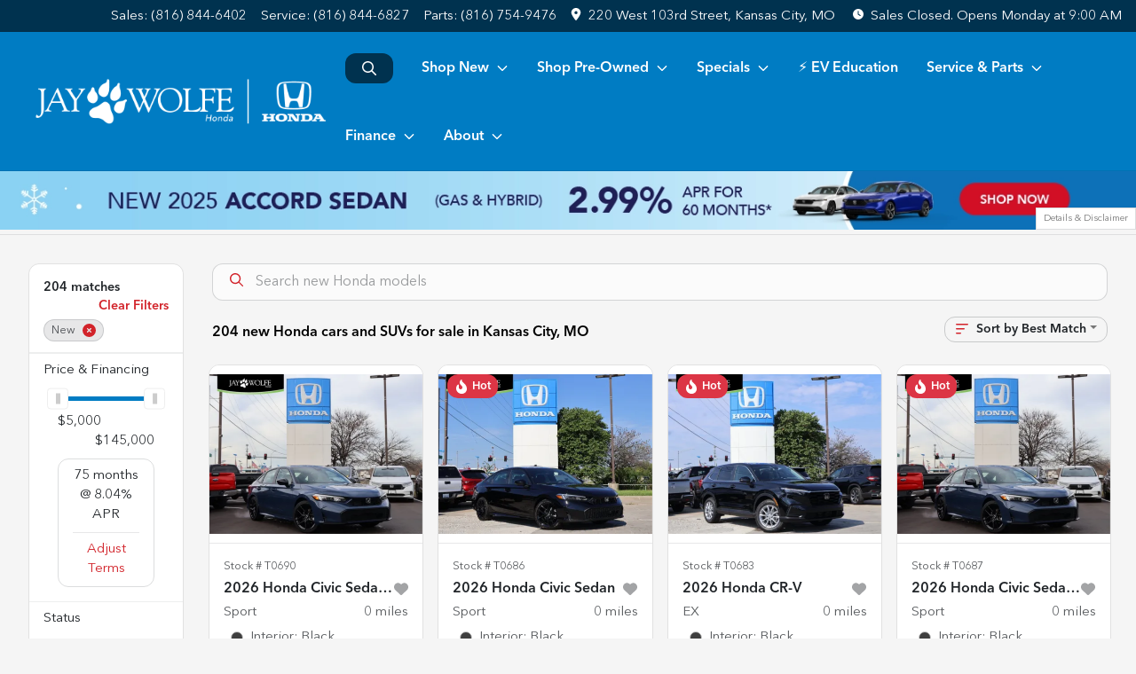

--- FILE ---
content_type: text/html; charset=utf-8
request_url: https://www.jaywolfehonda.com/new-cars-for-sale
body_size: 51173
content:
<!DOCTYPE html><html lang="en"><head><meta charSet="utf-8" data-next-head=""/><meta name="viewport" content="width=device-width, initial-scale=1.0" class="jsx-3398181610" data-next-head=""/><link rel="icon" href="https://static.overfuel.com/dealers/jay-wolfe-automotive-group/image/favicon-32x32.png" class="jsx-3398181610" data-next-head=""/><link rel="apple-touch-icon" sizes="180x180" href="https://static.overfuel.com/dealers/jay-wolfe-honda/image/apple-touch-icon.png" class="jsx-3398181610" data-next-head=""/><link rel="icon" type="image/png" sizes="192x192" href="https://static.overfuel.com/dealers/jay-wolfe-honda/image/android-chrome-192x192.png" class="jsx-3398181610" data-next-head=""/><link rel="icon" type="image/png" sizes="512x512" href="https://static.overfuel.com/dealers/jay-wolfe-honda/image/android-chrome-512x512.png" class="jsx-3398181610" data-next-head=""/><meta property="og:url" content="https://www.jaywolfehonda.com/new-cars-for-sale" class="jsx-3398181610" data-next-head=""/><meta property="og:site_name" content="Jay Wolfe Honda" class="jsx-3398181610" data-next-head=""/><meta property="og:type" content="website" class="jsx-3398181610" data-next-head=""/><meta property="og:image" content="https://static.overfuel.com/dealers/jay-wolfe-honda/image/jay-wolfe-honda-og.webp" class="jsx-3398181610" data-next-head=""/><meta name="format-detection" content="telephone=no,address=no" class="jsx-3398181610" data-next-head=""/><meta name="google-site-verification" content="WcKbT7_t5K5QD7Xs-wuQ_tqlT8hNZUq9qxu5HZJWxts" class="jsx-3398181610" data-next-head=""/><link rel="preload" href="/font/avenir-regular.woff2" as="font" type="font/woff2" crossorigin="anonymous" class="jsx-2a0138f74f0edc1a" data-next-head=""/><link rel="preload" href="/font/avenir-medium.woff2" as="font" type="font/woff2" crossorigin="anonymous" class="jsx-2a0138f74f0edc1a" data-next-head=""/><title data-next-head="">204 new Honda cars and SUVs for sale in Kansas City, MO | Jay Wolfe Honda</title><meta property="og:title" content="204 new Honda cars and SUVs for sale in Kansas City, MO | Jay Wolfe Honda" data-next-head=""/><meta name="description" content="Shop Jay Wolfe Honda selection of 204 new Honda cars and SUVs for sale in Kansas City, MO" data-next-head=""/><meta property="og:description" content="Shop Jay Wolfe Honda selection of 204 new Honda cars and SUVs for sale in Kansas City, MO" data-next-head=""/><link rel="canonical" href="https://www.jaywolfehonda.com/new-cars-for-sale" data-next-head=""/><link rel="next" href="https://www.jaywolfehonda.com/new-cars-for-sale/page/2" data-next-head=""/><link rel="preload" href="/_next/static/css/58b43e3c8017d3ba.css" as="style"/><script src="https://cdn.complyauto.com/cookiebanner/banner/99562682-1fd2-4408-b958-d90d3a3b081c/blocker.js" crossorigin="anonymous" class="jsx-3398181610" data-next-head=""></script><script type="application/ld+json" class="jsx-3398181610" data-next-head="">{"@context":"https://schema.org","@type":"Organization","url":"https://www.jaywolfehonda.com","logo":"https://static.overfuel.com/dealers/jay-wolfe-honda/image/android-chrome-192x192.png"}</script><link rel="preload" as="image" imageSrcSet="https://static.overfuel.com/dealers/jay-wolfe-honda/image/JayWolfeHonda-Logo-Wht.webp?w=384&amp;q=80 1x, https://static.overfuel.com/dealers/jay-wolfe-honda/image/JayWolfeHonda-Logo-Wht.webp?w=750&amp;q=80 2x" fetchPriority="high" data-next-head=""/><link rel="preload" as="image" imageSrcSet="https://static.overfuel.com/dealers/jay-wolfe-honda/image/JayWolfeHonda-Logo-Wht.webp?w=256&amp;q=80 1x, https://static.overfuel.com/dealers/jay-wolfe-honda/image/JayWolfeHonda-Logo-Wht.webp?w=640&amp;q=80 2x" fetchPriority="high" data-next-head=""/><script id="fuel-script">
!function(){"use strict";let e=Document.prototype.createElement,t=["maps.googleapis.com","static.overfuel.com","_next",],r=["google-analytics","googletag","gtm","clarity","fbevents","adobe","tiqcdn","fluency","trueframe","edmunds","carnow",];Document.prototype.createElement=function(n,o){let c=e.call(this,n,o);return"string"==typeof n&&"script"===n.toLowerCase()&&Object.defineProperty(c,"src",{configurable:!0,enumerable:!0,get:()=>c.getAttribute("src"),set(e){(function e(r){try{let n=new URL(r,document.baseURI);return t.some(e=>n.hostname.includes(e))}catch{return!1}})(e)||(function e(t){try{let n=new URL(t,document.baseURI);return r.some(e=>n.hostname.includes(e))}catch{return!1}}(e),c.setAttribute("async","")),c.setAttribute("src",e)}}),c}}();
</script><script id="gainit" data-nscript="beforeInteractive">
            window.dataLayer = window.dataLayer || [];
            function gtag(){ window.dataLayer.push(arguments); }
            gtag('js', new Date());
            gtag('config', 'G-QT31KQFD6B');
            
          </script><link rel="stylesheet" href="/_next/static/css/58b43e3c8017d3ba.css" data-n-g=""/><noscript data-n-css=""></noscript><script defer="" noModule="" src="/_next/static/chunks/polyfills-42372ed130431b0a.js"></script><script id="gatag" src="/gtag/js?id=G-QT31KQFD6B&amp;l=dataLayer" defer="" data-nscript="beforeInteractive"></script><script src="https://content-container.edmunds.com/9760.js" defer="" data-nscript="beforeInteractive"></script><script defer="" src="/_next/static/chunks/5601.9c144d6328ba2581.js"></script><script defer="" src="/_next/static/chunks/8479.7dc69cfb29c254e9.js"></script><script defer="" src="/_next/static/chunks/4744.3238be3c0e11f459.js"></script><script defer="" src="/_next/static/chunks/748.c76f477143a8f116.js"></script><script defer="" src="/_next/static/chunks/2056.7066055d529f184e.js"></script><script defer="" src="/_next/static/chunks/04ce947b-1a2fb7fb7f4eb2eb.js"></script><script defer="" src="/_next/static/chunks/7115-0e695373b530fcce.js"></script><script defer="" src="/_next/static/chunks/9320-d3cb4c548ab2883c.js"></script><script defer="" src="/_next/static/chunks/655-f32d8bd654120190.js"></script><script defer="" src="/_next/static/chunks/2033-ccbb47b0b86c3b08.js"></script><script defer="" src="/_next/static/chunks/872.15bd6bfb5d8cdca5.js"></script><script defer="" src="/_next/static/chunks/4610.cb5fe67beaf7f1de.js"></script><script defer="" src="/_next/static/chunks/3014.a9a0b5ab652f98e8.js"></script><script defer="" src="/_next/static/chunks/476.d481209788d7a27f.js"></script><script defer="" src="/_next/static/chunks/1577.a0238732d0326df8.js"></script><script defer="" src="/_next/static/chunks/5966.b7b416c7b0643910.js"></script><script defer="" src="/_next/static/chunks/4116.b23f12c7cc68b06b.js"></script><script defer="" src="/_next/static/chunks/6985.c321d642c328bfd5.js"></script><script defer="" src="/_next/static/chunks/4851.6e2fd352c54a4585.js"></script><script defer="" src="/_next/static/chunks/1125.b585ff32d6657eb2.js"></script><script src="/_next/static/chunks/webpack-4c48dfdff27949c0.js" defer=""></script><script src="/_next/static/chunks/framework-77dff60c8c44585c.js" defer=""></script><script src="/_next/static/chunks/main-819ca9995167ee4f.js" defer=""></script><script src="/_next/static/chunks/pages/_app-d70018bfe3524097.js" defer=""></script><script src="/_next/static/chunks/8230-fd615141ef99310a.js" defer=""></script><script src="/_next/static/chunks/7856-db7bf741a0ee53d2.js" defer=""></script><script src="/_next/static/chunks/4587-68b5c796bc85d386.js" defer=""></script><script src="/_next/static/chunks/1423-77cd04bb72d43ce6.js" defer=""></script><script src="/_next/static/chunks/4761-d55ae15e52027e06.js" defer=""></script><script src="/_next/static/chunks/6554-17ce05496a22ed1d.js" defer=""></script><script src="/_next/static/chunks/2439-be50dbabb48591ef.js" defer=""></script><script src="/_next/static/chunks/4204-2d23ae957a7fea54.js" defer=""></script><script src="/_next/static/chunks/9086-57110936e1d9f18a.js" defer=""></script><script src="/_next/static/chunks/4159-72e26b6c8b5e4fcf.js" defer=""></script><script src="/_next/static/chunks/8670-5388bb14ca8a6ed3.js" defer=""></script><script src="/_next/static/chunks/7265-749e906ff613fcd6.js" defer=""></script><script src="/_next/static/chunks/2775-3db6e184bc3b7a64.js" defer=""></script><script src="/_next/static/chunks/1646-3e7dd0c8dea625e4.js" defer=""></script><script src="/_next/static/chunks/pages/inventory-9ad38f51278e71a2.js" defer=""></script><script src="/_next/static/LqNE6u8hlURT2zh4RwISc/_buildManifest.js" defer=""></script><script src="/_next/static/LqNE6u8hlURT2zh4RwISc/_ssgManifest.js" defer=""></script><style id="__jsx-3398181610">:root{--color-primary:#D2232A;--color-secondary:#007CC3;--color-highlight:#4e5155;--persistent-banner-background-color:#357ABE;--persistent-banner-text-color:#212529;--srp-height:75%;--cookie-consent-bg:#343a40;--cookie-consent-text:#fff;--cookie-consent-link:#fff}body{letter-spacing:0;background:#f5f5f5;font-size:.95rem;top:0px!important} #mobile-nav{background:#fff}#header-nav ul li{position:relative;color:#212529;display:inline-block;padding:1.5rem 1rem;text-transform:none;font-size:16px}#header-nav a.noChildren{color:#212529}.text-primary,svg.text-primary,.blog-article a:not(.btn),.blog-article a:not(.btn):visited{color:var(--color-primary)!important;fill:var(--color-primary)}.blog-article a:not(.btn) svg,.blog-article a:not(.btn):visited svg{fill:var(--color-primary)!important}.bg-preheader{background:#111;color:#fff}.text-preheader{color:#fff!important}.bg-preheader i,.bg-preheader svg,.bg-preheader .dropdown-toggle::after{color:#d10a0b!important;fill:#d10a0b!important}.bg-header{background:#fff}.bg-footer{background:#00324F}.bg-heroSearch{background:black;padding:6rem 0;position:relative;overflow-x:clip;-webkit-background-size:cover!important;-moz-background-size:cover!important;-o-background-size:cover!important;background-size:cover!important;background-position:center center;background-repeat:no-repeat}.bg-heroSearch #hero-img{left:0;bottom:0}.text-highlight{color:#4e5155!important}.btn-outline-primary,.btn-outline-primary:hover{border-color:var(--color-primary);color:var(--color-primary)}.btn-outline-primary svg,.btn-outline-primary:hover svg,.btn-link svg{fill:var(--color-primary)}#top-banner svg{fill:#fff!important}.btn-outline-primary:focus{color:inherit}.btn-default:active{color:white!important}.btn-default:active svg{fill:white}.btn-link.show svg{fill:white!important}.btn-link.show::after{color:#fff!important}.cElement a,.cElement a:hover{color:var(--color-primary)}.cElement a.btn:not(.btn-outline-primary):not(.btn-primary){color:#fff}.split-boxes{background-image:linear-gradient(90deg,var(--color-secondary),var(--color-secondary)50%,var(--color-primary)0,var(--color-primary))}.img-srp-container:before{display:block;content:"";width:100%;padding-top:75%}.btn-outline-primary:disabled{color:var(--color-primary)!important;border-color:var(--color-primary)!important}.aiBg{position:relative;background:linear-gradient(90deg,var(--color-primary),#ccc);border-radius:14px;padding:2px}.aiBg input{border:0!important;z-index:5}.react-datepicker__day--selected,.react-datepicker__day--in-selecting-range,.react-datepicker__day--in-range,.react-datepicker__month-text--selected,.react-datepicker__month-text--in-selecting-range,.react-datepicker__month-text--in-range,.react-datepicker__quarter-text--selected,.react-datepicker__quarter-text--in-selecting-range,.react-datepicker__quarter-text--in-range,.react-datepicker__year-text--selected,.react-datepicker__year-text--in-selecting-range,.react-datepicker__year-text--in-range,.react-datepicker__day--keyboard-selected:hover,.react-datepicker__month-text--keyboard-selected:hover,.react-datepicker__quarter-text--keyboard-selected:hover,.react-datepicker__year-text--keyboard-selected:hover{background-color:var(--color-primary);color:white}.text-secondary{color:var(--color-secondary)!important}.ribbon span{background-color:var(--color-primary)!important}.border-primary,html:not([dir=rtl]) .border-primary,html[dir=rtl] .border-primary{border-color:var(--color-primary)!important}.drag-active{border:1px dashed var(--color-primary)!important}.progress-bar,.bg-primary,.badge-primary,.btn-primary,.nav-pills .nav-link.active,.nav-pills .nav-link.active:hover,.nav-pills .nav-link.active:focus,.btn-check:checked+.btn,.btn.active,.btn.show,.btn:first-child:active,:not(.btn-check)+.btn:active{background-color:var(--color-primary)!important}.btn-primary,.btn-check:checked+.btn,.btn.active,.btn.show,.btn:first-child:active,:not(.btn-check)+.btn:active{border-color:var(--color-primary)!important}.btn-secondary{background-color:var(--color-secondary)!important;border-color:var(--color-secondary)!important}.btn-secondary:focus,.btn-secondary.focus{border-color:var(--color-secondary)!important}.btn-primary:focus,.btn-primary.focus{border-color:var(--color-primary)!important}.btn-primary.disabled,.btn-primary:disabled{border-color:var(--color-primary)!important;background:var(--color-primary)!important}.border-theme,.btn-group .btn-primary,.input-group-prepend .btn-primary,.input-group-append .btn-primary{border-color:var(--color-primary)!important}.rdp-button:focus:not([disabled]),.rdp-button:active:not([disabled]){background-color:#f5f5f5!important;border-color:var(--color-primary)!important}.rdp-day_selected:not([disabled]),.rdp-day_selected:focus:not([disabled]),.rdp-day_selected:active:not([disabled]),.rdp-day_selected:hover:not([disabled]){background-color:var(--color-primary)!important}.btn-group .active svg{color:var(--color-primary)!important}#header-nav ul li::after{border-color:var(--color-primary)!important}.bg-secondary,.badge-secondary{background-color:var(--color-secondary)!important;color:white!important}#languagedropdown{color:#fff;text-decoration:none;margin-top:-3px}.goog-te-combo{width:100%;background:#111!important;color:#fff!important;border:none;font-size:.9rem!important;font-family:inherit!important;margin:1px 0!important;-webkit-appearance:none}#persistent_banner_desktop,#persistent_banner_mobile,#persistent_banner_desktop a,#persistent_banner_mobile a{background-color:#357ABE;z-index:5;color:#212529!important}.gg-app{z-index:1!important}@media(max-width:575px){.bg-heroSearch #hero-img-mobile{object-fit:cover;width:100%!important;height:100%!important;top:0}
        }@media(min-width:576px){.bg-heroSearch{padding:7rem 0;position:relative;background-image:url("https://static.overfuel.com/dealers/jay-wolfe-honda/image/jay-wolfe-accord-hero.webp");-webkit-background-size:cover!important;-moz-background-size:cover!important;-o-background-size:cover!important;background-size:cover!important;background-position:top center;background-repeat:no-repeat}.srpCardLocation{cursor:default!important}.srpCardLocation .fa-phone{display:none!important}}
        
        /* .srp-card.conditionNew .label-price::before {
  content: 'MSRP';
  display: block;
  font-size: .8rem !important;
  font-weight: normal;
  opacity: 0.75;
} */

.bg-heroSearch { min-height: 0; }
.bg-heroSearch h1 { font-size: 36px; }
.bg-heroSearch h2 { font-size: 23px; }
.homePromo .text-muted { color: white !important }
.homePromo .text-primary svg { fill: white !important }

.overlay {
  background: linear-gradient(180deg, rgba(255,255,255,0) 45%, rgba(0,0,0,1) 100%);
  border-radius: 0.5rem;
}

.card2 {
  padding: 6% !important;
  background-color: #fff !important;
  border-radius: 0.5rem;
}
.bg-heroSearch { padding: 5rem 0; }

@media screen and (max-width: 575px) {
  .bg-heroSearch { padding: 4rem 0; }
  .bg-heroSearch h1 { font-size: 26px !important; }
}

.hover:hover {
    box-shadow: rgba(0, 0, 0, 0.1) 0px 4px 12px;
    transition: box-shadow 0.2s ease-in-out;
}
  button[data-cy='btn-ConfirmAvailability'],
  button[data-cy='btn-ConfirmAvailability']:focus,
  button[data-cy='btn-ConfirmAvailability']:active {
    background-color: #198754 !important;
    border-color: #198754 !important;
    color: white !important;
  }

  button[data-cy="btn-ConfirmAvailability"] svg {
  fill: white !important;
}

@media screen and (min-width: 575px) {
  button[data-cy='btn-Click2Call'] {
    display: none !important;
  }
}

#header-nav a.noChildren {
  color: #fff;
}

#search_desktop { background-color: #00324F !important; color: white !important; }

.img-srp-container { background: #fff !important; }
.img-srp { object-fit: contain !important; }

.c-offer .card-img-overlay,
.c-offer .bg-darker {
  display: none;
}

.thecrm--oliviaai--close {
  background: url(https://static.overfuel.com/dealers/jay-wolfe-honda/image/Close-Circle-Fill--Streamline-Remix-Fill.webp);
  display: block;
  width: 30px;
  height: 30px;
  background-size: contain;
  opacity: 0.75;
}
.thecrm--oliviaai--minimize {
  background: url(https://static.overfuel.com/dealers/jay-wolfe-honda/image/Arrow-Down-Circle-Fill--Streamline-Remix-Fill.webp);
  display: block;
  width: 30px;
  height: 30px;
  background-size: contain;
  opacity: 0.75;
}
.thecrm--oliviaai--footer .thecrm--field--suffix {
  display: block;
  width: 40px;
  height: 30px;
  bottom: 25% !important;
  background: url('https://static.overfuel.com/dealers/jay-wolfe-honda/image/Send-Plane-Fill--Streamline-Remix-Fill.webp');
  background-position: center center;
  background-repeat: no-repeat;
  opacity: 0.75;
  background-size: contain;
}

.vdp_new #ipacketdesktop {
    display: none;
}

.c-staff img { border-radius: 8px; }

#cta-buyersactions .cursor-pointer.col-12 .py-3.text-center::before {
  content: '';
  display: block;
  background: url('https://static.overfuel.com/dealers/jay-wolfe-honda/image/jay-wolfe-advantage.webp') center center no-repeat;
  background-size: cover;
  width: 130px;
  height: 103px;
  margin: 0 auto 10px auto;
}

#offerPopupModal .bg-primary { background-color: #00324F !important; }
#offerPopupModal .bg-primary svg { fill: #fff !important; }

.srp-card.conditionNew div[data-test="displayCtas"] { display: none !important; }

#search_desktop { font-size: 0; }
#search_desktop .faIcon { margin-right: 0 !important; }

.vdp_pre-owned #cta-buyersactions .cursor-pointer.col-12 { display: none; }
.vdp_pre-owned.certified #cta-buyersactions .cursor-pointer.col-12 { display: block; }

.srpCardLocation { background-color: #00324f !important; color: #fff !important; }
.srpCardLocation svg { fill: #fff !important; }

#vdp-top-checkavail {
    top: 63px;
}

.srp-card.conditionUsed .srp-guarantee { display: none !important; }
.srp-guarantee { font-size: 0; }
.srp-guarantee .faIcon.ofa-solid.ofa-shield-check::after {
  content: 'JW Advantage';
  padding-left: 6px;
  font-size: 15px;
  display: inline-block;
  vertical-align: middle;
  line-height: 1;
  position: relative;
  top: 2px;
  color: #212529;
}

#vdpctas { background-color: #00324F !important; }

        

        
      </style><style id="__jsx-1869421031">.container-fluid{max-width:2548px!important}#desktop-search{width:100%}#header-nav ul li,#search_desktop{font-weight:600}#header-nav ul li ul{top:3.5rem;border-radius:12px}#header-nav ul>li:last-of-type{padding-right:0!important}#header-nav ul li ul li{font-weight:normal!important}.searchInventory{border-color:#E8E8E8!important;padding:1.5rem 1rem}.searchInventory svg{fill:#D2232A}#googletranslate{padding-top:.6rem}.route-home #persistent-search{display:none}.card{overflow:hidden;border:1px solid transparent!important;box-shadow:0 0 0!important;border:1px solid#e1e1e1!important;border-radius:12px!important}.card-header{border-radius:12px 12px 0 0!important}.card-footer:last-child{border-radius:0 0 12px 12px!important}.rounded,.btn,input,.form-control,#home-search-wrapper,.custom-select{border-radius:12px!important}.rounded_bottom{border-bottom-left-radius:12px;border-bottom-right-radius:12px}.btn-group .btn:first-child{border-radius:12px 0 0 12px!important}.btn-group .btn:last-child{border-radius:0 12px 12px 0!important}.btn-group .btn{border-radius:0!important}.btn-group .btn.active{border-color:#D2232A!important}.input-group>.form-control:not(.border-radius-0):not(:first-child),.input-group>.custom-select:not(.border-radius-0):not(:first-child){border-radius:0 12px 12px 0!important}.input-group>.input-group-text.prepend:first-of-type{border-radius:12px 0 0 12px!important}.input-group>.input-group-text.append:last-of-type{border-radius:0 12px 12px 0!important}.border-radius-0{border-radius:0 0 0 0!important;border-bottom-right-radius:0!important;border-bottom-left-radius:0!important;border-top-right-radius:0!important;border-top-left-radius:0!important}.accordion-item:first-of-type{border-radius:12px 12px 0 0!important}.accordion-item:last-of-type{border-radius:0 0 12px 12px!important}</style><style id="__jsx-2a0138f74f0edc1a">@font-face{font-family:"AvenirNext";src:url("/font/avenir-regular.woff2")format("woff2");font-weight:400;font-style:normal;font-display:block}@font-face{font-family:"AvenirNext";src:url("/font/avenir-medium.woff2")format("woff2");font-weight:500;font-style:normal;font-display:block}:root{--color-primary:#D2232A;--color-secondary:#007CC3}body{font-family:"AvenirNext",sans-serif!important}#header-nav ul li{font-weight:500;color:#fff!important}button{font-weight:500!important}.searchInventory svg{fill:#fff!important}#header-nav ul li::after{border-color:#fff!important}.btn-primary,.btn-primary:active,.btn-primary:focus{background-color:var(--color-primary)!important;border-color:var(--color-primary)!important}.btn-primary:hover{background-color:#fff!important;border-color:var(--color-primary)!important;color:var(--color-primary)!important}.btn-primary:hover svg{fill:var(--color-primary)!important}.progress-bar,.bg-primary,.badge-primary,.btn-primary,.nav-pills .nav-link.active,.nav-pills .nav-link.active:hover,.nav-pills .nav-link.active:focus,.btn-check:checked+.btn,.btn.active,.btn.show,.btn:first-child:active,:not(.btn-check)+.btn:active{background-color:var(--color-primary)!important;border-color:var(--color-primary)!important}.btn-primary,.btn-check:checked+.btn,.btn.active,.btn:first-child:active,:not(.btn-check)+.btn:active{border-color:var(--color-primary)!important}.btn-outline-primary{border-color:var(--color-primary);color:var(--color-primary)!important;background:white}.btn-outline-primary svg{fill:var(--color-primary)}.btn-outline-primary:hover{background-color:var(--color-primary);color:white!important}.btn-outline-primary:hover svg{fill:white}.border-theme,.btn-group .btn-primary,.input-group-prepend .btn-primary,.input-group-append .btn-primary{border-color:var(--color-primary)!important}.text-primary,.text-primary svg{color:var(--color-primary)!important;fill:var(--color-primary)!important}.bg-preheader .dropdown-toggle::after{color:#fff!important;fill:#fff!important}.btn-secondary{background-color:var(--color-secondary)!important;border-color:var(--color-secondary)!important}.btn-secondary svg{fill:#fff!important}.btn-secondary:hover,.btn-secondary:active,.btn-secondary:focus{background-color:#fff!important;border-color:var(--color-secondary)!important;color:var(--color-secondary)!important}.btn-secondary:hover svg,.btn-secondary:active svg,.btn-secondary:focus svg{fill:var(--color-secondary)!important}.bg-preheader.text-preheader{background:#00324F;max-height:36px}.bg-preheader.text-preheader svg{fill:#fff!important}.bg-preheader.text-preheader .btn.btn-link{color:#fff!important}#homepage_header,#interior_header,#mobile-nav{background-color:var(--color-secondary)}#top-banner{background-color:#00324F!important}#header-nav ul li svg,#mobile-nav svg{fill:#fff!important}#openclosed{background-color:#000!important;border-color:#000!important}.price-financing-slider{background:var(--color-secondary)!important}</style><style data-styled="" data-styled-version="6.3.8">.dYClpH{position:absolute;left:0;width:100%;fill:rgba(255,255,255,0.75);z-index:2;text-align:center;}/*!sc*/
.dYClpH .active{fill:#fff;}/*!sc*/
@media(min-width:575px){.dYClpH{display:none;}}/*!sc*/
data-styled.g8[id="sc-a592eecc-1"]{content:"dYClpH,"}/*!sc*/
.hAziuE{position:absolute;top:5px;left:0;width:100%;height:100%;z-index:1;}/*!sc*/
.hAziuE .left-toggle{position:absolute;background-color:rgb(0,0,0,.6);top:35%;left:0;padding:0.5rem;}/*!sc*/
.hAziuE .right-toggle{position:absolute;background-color:rgb(0,0,0,.6);top:35%;right:0;padding:0.5rem;}/*!sc*/
@media(min-width:575px){.hAziuE .toggle{display:none;}.hAziuE:hover .toggle{display:block!important;}}/*!sc*/
data-styled.g9[id="sc-a592eecc-2"]{content:"hAziuE,"}/*!sc*/
.fLzbgf{background:linear-gradient(to right, #8ad1f3 50%, #0c70b7 50%);width:100%;}/*!sc*/
data-styled.g16[id="sc-645d0416-0"]{content:"fLzbgf,"}/*!sc*/
.AbtBJ{position:fixed;content:'honda';top:63px;left:0;z-index:25;}/*!sc*/
.AbtBJ.searchVisible{height:calc(100% - 67px);overflow:scroll;}/*!sc*/
data-styled.g19[id="sc-2cecbaee-0"]{content:"AbtBJ,"}/*!sc*/
</style></head><body> <link rel="preload" as="image" imageSrcSet="https://static.overfuel.com/dealers/jay-wolfe-honda/image/JayWolfeHonda-Logo-Wht.webp?w=384&amp;q=80 1x, https://static.overfuel.com/dealers/jay-wolfe-honda/image/JayWolfeHonda-Logo-Wht.webp?w=750&amp;q=80 2x" fetchPriority="high"/><link rel="preload" as="image" imageSrcSet="https://static.overfuel.com/dealers/jay-wolfe-honda/image/JayWolfeHonda-Logo-Wht.webp?w=256&amp;q=80 1x, https://static.overfuel.com/dealers/jay-wolfe-honda/image/JayWolfeHonda-Logo-Wht.webp?w=640&amp;q=80 2x" fetchPriority="high"/><link rel="preload" as="image" href="https://static.overfuel.com/dealers/jay-wolfe-honda/image/260109_WinterBanners-SRP-Specials-APR-Accord-TOP_v1a.webp"/><link rel="preload" as="image" href="https://static.overfuel.com/dealers/jay-wolfe-honda/image/260109_WinterBanners-SRP-Specials-APR-Pilot-TOP_v1a.webp"/><link rel="preload" as="image" href="https://static.overfuel.com/dealers/jay-wolfe-honda/image/260109_WinterBanners-SRP-Specials-APR-Civic-Hatchback-Gas-TOP_v1a.webp"/><link rel="preload" as="image" href="https://static.overfuel.com/dealers/jay-wolfe-honda/image/260109_WinterBanners-SRP-Specials-APR-Civic-Hatchback-Hybrid-TOP_v1a.webp"/><link rel="preload" as="image" href="https://static.overfuel.com/dealers/jay-wolfe-honda/image/260109_WinterBanners-SRP-Specials-APR-Passport-TOP_v1a.webp"/><link rel="preload" as="image" href="https://static.overfuel.com/dealers/jay-wolfe-honda/image/260109_WinterBanners-SRP-Specials-APR-CR-V-Gas-TOP_v1a.webp"/><link rel="preload" as="image" href="https://static.overfuel.com/dealers/jay-wolfe-honda/image/260109_WinterBanners-SRP-Specials-APR-CR-V-Hybrid-TOP_v1a.webp"/><link rel="preload" as="image" href="https://static.overfuel.com/dealers/jay-wolfe-honda/image/260109_WinterBanners-SRP-Specials-APR-HR-V-TOP_v1a.webp"/><link rel="preload" as="image" imageSrcSet="https://static.overfuel.com/photos/1049/1193301/7d538746e77b4d59a91b19e4857727d6-thumb.webp?w=640&amp;q=80 1x, https://static.overfuel.com/photos/1049/1193301/7d538746e77b4d59a91b19e4857727d6-thumb.webp?w=1920&amp;q=80 2x" fetchPriority="high"/><link rel="preload" as="image" imageSrcSet="https://static.overfuel.com/photos/1049/1193301/fa20397d23e64076b8358cff564a0b99-thumb.webp?w=640&amp;q=80 1x, https://static.overfuel.com/photos/1049/1193301/fa20397d23e64076b8358cff564a0b99-thumb.webp?w=1920&amp;q=80 2x" fetchPriority="high"/><link rel="preload" as="image" imageSrcSet="https://static.overfuel.com/photos/1049/1193297/2b6cb33f0254446fb2b70270979e8c50-thumb.webp?w=640&amp;q=80 1x, https://static.overfuel.com/photos/1049/1193297/2b6cb33f0254446fb2b70270979e8c50-thumb.webp?w=1920&amp;q=80 2x" fetchPriority="high"/><link rel="preload" as="image" imageSrcSet="https://static.overfuel.com/photos/1049/1193297/3ba08bc7d63844fea6f34d7d4122d007-thumb.webp?w=640&amp;q=80 1x, https://static.overfuel.com/photos/1049/1193297/3ba08bc7d63844fea6f34d7d4122d007-thumb.webp?w=1920&amp;q=80 2x" fetchPriority="high"/><link rel="preload" as="image" imageSrcSet="https://static.overfuel.com/photos/1049/1193295/e25c536e0926486bae8a052611a73c9e-thumb.webp?w=640&amp;q=80 1x, https://static.overfuel.com/photos/1049/1193295/e25c536e0926486bae8a052611a73c9e-thumb.webp?w=1920&amp;q=80 2x" fetchPriority="high"/><link rel="preload" as="image" imageSrcSet="https://static.overfuel.com/photos/1049/1193295/3e4df6b0f6e144fd893e170fe5d4cf32-thumb.webp?w=640&amp;q=80 1x, https://static.overfuel.com/photos/1049/1193295/3e4df6b0f6e144fd893e170fe5d4cf32-thumb.webp?w=1920&amp;q=80 2x" fetchPriority="high"/><link rel="preload" as="image" imageSrcSet="https://static.overfuel.com/photos/1049/1203236/ed50124a08c449358dca6ec36aab3272-thumb.webp?w=640&amp;q=80 1x, https://static.overfuel.com/photos/1049/1203236/ed50124a08c449358dca6ec36aab3272-thumb.webp?w=1920&amp;q=80 2x" fetchPriority="high"/><link rel="preload" as="image" imageSrcSet="https://static.overfuel.com/photos/1049/1203236/94c7e03962244ff1a595017417e0479b-thumb.webp?w=640&amp;q=80 1x, https://static.overfuel.com/photos/1049/1203236/94c7e03962244ff1a595017417e0479b-thumb.webp?w=1920&amp;q=80 2x" fetchPriority="high"/><link rel="preload" as="image" imageSrcSet="https://static.overfuel.com/photos/1049/1193296/c266912f77eb4e85a37fdca68a5fbf84-thumb.webp?w=640&amp;q=80 1x, https://static.overfuel.com/photos/1049/1193296/c266912f77eb4e85a37fdca68a5fbf84-thumb.webp?w=1920&amp;q=80 2x" fetchPriority="high"/><link rel="preload" as="image" imageSrcSet="https://static.overfuel.com/photos/1049/1193296/e5a83644b8f64297b0d097d8bdc84bcb-thumb.webp?w=640&amp;q=80 1x, https://static.overfuel.com/photos/1049/1193296/e5a83644b8f64297b0d097d8bdc84bcb-thumb.webp?w=1920&amp;q=80 2x" fetchPriority="high"/><link rel="preload" as="image" imageSrcSet="https://static.overfuel.com/photos/1049/1117800/8a48039fe75b420ab9bb064baf0add33-thumb.webp?w=640&amp;q=80 1x, https://static.overfuel.com/photos/1049/1117800/8a48039fe75b420ab9bb064baf0add33-thumb.webp?w=1920&amp;q=80 2x" fetchPriority="high"/><link rel="preload" as="image" imageSrcSet="https://static.overfuel.com/photos/1049/1117800/c040be67412143dfaf7ebc44a74fe87f-thumb.webp?w=640&amp;q=80 1x, https://static.overfuel.com/photos/1049/1117800/c040be67412143dfaf7ebc44a74fe87f-thumb.webp?w=1920&amp;q=80 2x" fetchPriority="high"/><link rel="preload" as="image" href="https://static.overfuel.com/dealers/jay-wolfe-honda/image/260109_WinterBanners-SRP-Specials-APR-Odyssey-TOP_v1a.webp"/><link rel="preload" as="image" href="https://static.overfuel.com/dealers/jay-wolfe-honda/image/260109_WinterBanners-SRP-Specials-APR-Ridgeline-TOP_v1a.webp"/><div id="__next"><script type="application/ld+json" class="jsx-3398181610">{"@context":"https://schema.org","@type":["AutoDealer","LocalBusiness"],"name":"Jay Wolfe Honda","image":"https://static.overfuel.com/dealers/jay-wolfe-honda/image/jay-wolfe-honda-og.webp","@id":"https://www.jaywolfehonda.com/#organization","url":"https://www.jaywolfehonda.com/","telephone":"+18168446402","address":{"@type":"PostalAddress","streetAddress":"220 West 103rd Street","addressLocality":"Kansas City","addressRegion":"MO","postalCode":"64114","addressCountry":"US"},"geo":{"@type":"GeoCoordinates","latitude":38.9415678,"longitude":-94.596733},"openingHoursSpecification":[{"@type":"OpeningHoursSpecification","dayOfWeek":"Monday","opens":"09:00","closes":"19:00"},{"@type":"OpeningHoursSpecification","dayOfWeek":"Tuesday","opens":"09:00","closes":"19:00"},{"@type":"OpeningHoursSpecification","dayOfWeek":"Wednesday","opens":"09:00","closes":"19:00"},{"@type":"OpeningHoursSpecification","dayOfWeek":"Thursday","opens":"09:00","closes":"19:00"},{"@type":"OpeningHoursSpecification","dayOfWeek":"Friday","opens":"09:00","closes":"18:00"},{"@type":"OpeningHoursSpecification","dayOfWeek":"Saturday","opens":"09:00","closes":"18:00"}],"department":[{"@type":"AutoDealer","name":"Jay Wolfe Toyota","description":"Jay Wolfe Toyota is a dealership located at 9650 Northwest Prairie View Road, Kansas City, MO 64153.","url":"https://www.jaywolfehonda.com","image":"https://static.overfuel.com/dealers/jay-wolfe-honda/image/jay-wolfe-honda-og.webp","telephone":"+18168446402","address":{"@type":"PostalAddress","streetAddress":"9650 Northwest Prairie View Road","addressLocality":"Kansas City","addressRegion":"MO","postalCode":"64153","addressCountry":"USA"},"location":{"@type":"Place","geo":{"@type":"GeoCoordinates","latitude":"39.26821770","longitude":"-94.66702960"}},"aggregateRating":{"@type":"AggregateRating","ratingValue":"4.3","reviewCount":2298}},{"@type":"AutoDealer","name":"Jay Wolfe Auto Outlet","description":"Jay Wolfe Auto Outlet is a dealership located at 10 Northwest Barry Road, Kansas City, MO 64155.","url":"https://www.jaywolfehonda.com","image":"https://static.overfuel.com/dealers/jay-wolfe-honda/image/jay-wolfe-honda-og.webp","telephone":"+18168446402","address":{"@type":"PostalAddress","streetAddress":"10 Northwest Barry Road","addressLocality":"Kansas City","addressRegion":"MO","postalCode":"64155","addressCountry":"USA"},"location":{"@type":"Place","geo":{"@type":"GeoCoordinates","latitude":"39.24735290","longitude":"-94.58129820"}},"aggregateRating":{"@type":"AggregateRating","ratingValue":"4.2","reviewCount":468}},{"@type":"AutoDealer","name":"Jay Wolfe Acura","description":"Jay Wolfe Acura is a dealership located at 1029 West 103rd Street, Kansas City, MO 64114.","url":"https://www.jaywolfehonda.com","image":"https://static.overfuel.com/dealers/jay-wolfe-honda/image/jay-wolfe-honda-og.webp","telephone":"+18168446402","address":{"@type":"PostalAddress","streetAddress":"1029 West 103rd Street","addressLocality":"Kansas City","addressRegion":"MO","postalCode":"64114","addressCountry":"USA"},"location":{"@type":"Place","geo":{"@type":"GeoCoordinates","latitude":"38.94179470","longitude":"-94.60253820"}},"aggregateRating":{"@type":"AggregateRating","ratingValue":"4.6","reviewCount":1285}},{"@type":"AutoDealer","name":"Acura of Overland Park","description":"Acura of Overland Park is a dealership located at 7727 East Frontage Road, Overland Park, KS 66204.","url":"https://www.jaywolfehonda.com","image":"https://static.overfuel.com/dealers/jay-wolfe-honda/image/jay-wolfe-honda-og.webp","telephone":"+18168446402","address":{"@type":"PostalAddress","streetAddress":"7727 East Frontage Road","addressLocality":"Overland Park","addressRegion":"KS","postalCode":"66204","addressCountry":"USA"},"location":{"@type":"Place","geo":{"@type":"GeoCoordinates","latitude":"38.99313290","longitude":"-94.69524010"}},"aggregateRating":{"@type":"AggregateRating","ratingValue":"4.6","reviewCount":1260}},{"@type":"AutoDealer","name":"Jay Wolfe Honda","description":"Jay Wolfe Honda is a dealership located at 220 West 103rd Street, Kansas City, MO 64114.","url":"https://www.jaywolfehonda.com","image":"https://static.overfuel.com/dealers/jay-wolfe-honda/image/jay-wolfe-honda-og.webp","telephone":"+18168446402","address":{"@type":"PostalAddress","streetAddress":"220 West 103rd Street","addressLocality":"Kansas City","addressRegion":"MO","postalCode":"64114","addressCountry":"USA"},"location":{"@type":"Place","geo":{"@type":"GeoCoordinates","latitude":"38.94156780","longitude":"-94.59673300"}},"aggregateRating":{"@type":"AggregateRating","ratingValue":"4.6","reviewCount":2733}}],"aggregateRating":{"@type":"AggregateRating","ratingValue":4.6,"reviewCount":2733},"hasMap":"https://maps.google.com/?q=220+West+103rd+Street+Kansas+City+MO+64114","contactPoint":[{"@type":"ContactPoint","contactType":"Sales","telephone":"+18168446402","availableLanguage":["English","Spanish"],"areaServed":"US"}],"knowsAbout":["used cars","trade-in","auto financing","vehicle service"]}</script><div translate="no" class="jsx-3398181610 notranslate"><div id="google_translate_element" style="display:none" class="jsx-3398181610"></div></div><div class="mode-undefined full_width route-srp"><header role="banner" class="d-none d-xl-block " id="header-desktop"><div class="border-bottom bg-preheader text-preheader theme-light"><div class="container-fluid"><div class="row"><div class="text-end col"><span class="py-2 px-2 d-inline-block cursor-pointer">Sales: <!-- -->(816) 844-6402</span><span class="py-2 px-2 d-inline-block cursor-pointer">Service: <!-- -->(816) 844-6827</span><span class="py-2 px-2 d-inline-block cursor-pointer">Parts: <!-- -->(816) 754-9476</span><div class="py-2 ms-auto px-2 d-inline-block cursor-pointer position-relative" role="button"><div class="float-start" style="margin-top:-2px"><span class="d-inline-block faIcon ofa-solid ofa-location-dot me-2" style="line-height:1"><svg height="14" width="12" fill="inherit"><use xlink:href="/solid.svg#location-dot"></use></svg></span></div><span class="d-inline-block me-1 notranslate">220 West 103rd Street, Kansas City, MO</span></div><div class="d-inline-block ps-2"><div class="float-start" style="margin-top:-2px"><span class="d-inline-block faIcon ofa-solid ofa-clock me-2"><svg height="14" width="12" fill="inherit"><use xlink:href="/solid.svg#clock"></use></svg></span></div>Sales<!-- --> <!-- -->Closed. Opens Monday at 9:00 AM</div><div class="d-inline-block ps-4"><div class="float-start" style="margin-top:-2px"><span class="d-inline-block faIcon ofa-solid ofa-screwdriver-wrench me-2"><svg height="14" width="12" fill="inherit"><use xlink:href="/solid.svg#screwdriver-wrench"></use></svg></span></div>Service:<!-- --> <!-- -->7:00 AM - 6:00 PM</div></div></div></div></div><div class="px-3 border-bottom bg-header position-relative " id="interior_header"><div class="container-fluid"><div class="d-flex align-items-center"><a title="Jay Wolfe Honda" id="logo-link" href="/"><img alt="Jay Wolfe Honda" id="logo" fetchPriority="high" loading="eager" width="341" height="66" decoding="async" data-nimg="1" style="color:transparent" srcSet="https://static.overfuel.com/dealers/jay-wolfe-honda/image/JayWolfeHonda-Logo-Wht.webp?w=384&amp;q=80 1x, https://static.overfuel.com/dealers/jay-wolfe-honda/image/JayWolfeHonda-Logo-Wht.webp?w=750&amp;q=80 2x" src="https://static.overfuel.com/dealers/jay-wolfe-honda/image/JayWolfeHonda-Logo-Wht.webp?w=750&amp;q=80"/></a><div class="ms-auto" id="header-nav"><ul><li class="searchInventory"><button type="button" id="search_desktop" title="Browse Inventory" class="text-decoration-none text-dark bg-light btn btn-link"><span class="d-inline-block faIcon ofa-regular ofa-magnifying-glass me-2"><svg height="16" width="16" fill="inherit"><use xlink:href="/regular.svg#magnifying-glass"></use></svg></span>Search Inventory</button></li><li class="cursor-pointer">Shop New<span class="d-inline-block faIcon ofa-regular ofa-angle-down ms-2 text-primary"><svg height="15" width="14" fill="#D2232A"><use xlink:href="/regular.svg#angle-down"></use></svg></span><ul><li class="cursor-pointer"><a target="_self" title="All New Inventory" class="" href="/new-cars-for-sale">All New Inventory</a></li><li class="cursor-pointer"><a target="_self" title="Incentives &amp; Offers" class="" href="/incentives">Incentives &amp; Offers</a></li><li class="cursor-pointer"><a target="_self" title="Lease Turn in" class="" href="/honda-lease-turn-in">Lease Turn in</a></li></ul></li><li class="cursor-pointer">Shop Pre-Owned<span class="d-inline-block faIcon ofa-regular ofa-angle-down ms-2 text-primary"><svg height="15" width="14" fill="#D2232A"><use xlink:href="/regular.svg#angle-down"></use></svg></span><ul><li class="cursor-pointer"><a target="_self" title="All Pre-Owned Inventory" class="" href="/used-cars-for-sale">All Pre-Owned Inventory</a></li><li class="cursor-pointer"><a target="_self" title="Certified Pre-Owned" class="" href="/certified-pre-owned-vehicles">Certified Pre-Owned</a></li><li class="cursor-pointer"><a target="_self" title="Used Cars" class="" href="/used-cars">Used Cars</a></li><li class="cursor-pointer"><a target="_self" title="Used SUVs" class="" href="/used-suvs">Used SUVs</a></li><li class="cursor-pointer"><a target="_self" title="Used Trucks" class="" href="/used-trucks">Used Trucks</a></li><li class="cursor-pointer"><a target="_self" title="Used Cars Under $30,000" class="" href="/used-cars-under-30000-for-sale">Used Cars Under $30,000</a></li><li class="cursor-pointer"><a target="_self" title="Used Cars Under $20,000" class="" href="/used-cars-under-20000-for-sale">Used Cars Under $20,000</a></li><li class="cursor-pointer"><a target="_self" title="Clearance Specials (Pre-Owned)" class="" href="/used-cars-for-sale?tags[]=clearance">Clearance Specials (Pre-Owned)</a></li></ul></li><li class="cursor-pointer">Specials<span class="d-inline-block faIcon ofa-regular ofa-angle-down ms-2 text-primary"><svg height="15" width="14" fill="#D2232A"><use xlink:href="/regular.svg#angle-down"></use></svg></span><ul><li class="cursor-pointer"><a target="_self" title="New Finance Specials" class="" href="/specials/new-finance-specials">New Finance Specials</a></li><li class="cursor-pointer"><a target="_self" title="New Lease Specials" class="" href="/specials/new-lease-specials">New Lease Specials</a></li><li class="cursor-pointer"><a target="_self" title="Advantage Program" class="" href="/advantage-program">Advantage Program</a></li><li class="cursor-pointer"><a target="_self" title="Incentives &amp; Offers" class="" href="/incentives">Incentives &amp; Offers</a></li><li class="cursor-pointer"><a target="_self" title="Military Program" class="" href="/military-program">Military Program</a></li><li class="cursor-pointer"><a target="_self" title="College Graduate Program" class="" href="/college-graduate-program">College Graduate Program</a></li><li class="cursor-pointer"><a target="_self" title="Service Specials" class="" href="/service-specials">Service Specials</a></li></ul></li><li class="cursor-pointer"><a target="_self" title="⚡ EV Education" class="noChildren" href="/honda-ev-education">⚡ EV Education</a></li><li class="cursor-pointer">Service &amp; Parts<span class="d-inline-block faIcon ofa-regular ofa-angle-down ms-2 text-primary"><svg height="15" width="14" fill="#D2232A"><use xlink:href="/regular.svg#angle-down"></use></svg></span><ul><li class="cursor-pointer"><a target="_self" title="Service Department" class="" href="/service-department">Service Department</a></li><li class="cursor-pointer"><a target="_self" title="Schedule Service" class="" href="/schedule-service">Schedule Service</a></li><li class="cursor-pointer"><a target="_self" title="Shop Honda Parts &amp; Accessories Online" class="" href="/shop-honda-parts">Shop Honda Parts &amp; Accessories Online</a></li><li class="cursor-pointer"><a target="_self" title="Apply for Service Financing" class="" href="/apply-for-service-financing">Apply for Service Financing</a></li><li class="cursor-pointer"><a target="_self" title="Tire Center" class="" href="/tire-center">Tire Center</a></li><li class="cursor-pointer"><a target="_self" title="Shop Honda Tires" class="" href="/shop-honda-tires">Shop Honda Tires</a></li><li class="cursor-pointer"><a target="_blank" title="Collision &amp; Body Shop" class="" href="https://jaywolfebodyshop.com/?utm_source=hkc_website&amp;utm_medium=website">Collision &amp; Body Shop<span class="d-inline-block faIcon ofa-regular ofa-arrow-up-right-from-square ms-2 text-muted"><svg height="16" width="16" fill="#a3a4a6"><use xlink:href="/regular.svg#arrow-up-right-from-square"></use></svg></span></a></li><li class="cursor-pointer"><a target="_self" title="Interior &amp; Exterior Detailing" class="" href="/detail-services">Interior &amp; Exterior Detailing</a></li><li class="cursor-pointer"><a target="_blank" title="Check Vehicle Recalls" class="" href="https://mygarage.honda.com/s/recall-search?brand=honda">Check Vehicle Recalls<span class="d-inline-block faIcon ofa-regular ofa-arrow-up-right-from-square ms-2 text-muted"><svg height="16" width="16" fill="#a3a4a6"><use xlink:href="/regular.svg#arrow-up-right-from-square"></use></svg></span></a></li></ul></li><li class="cursor-pointer">Finance<span class="d-inline-block faIcon ofa-regular ofa-angle-down ms-2 text-primary"><svg height="15" width="14" fill="#D2232A"><use xlink:href="/regular.svg#angle-down"></use></svg></span><ul><li class="cursor-pointer"><a target="_self" title="Apply for Financing" class="" href="/apply-for-financing">Apply for Financing</a></li><li class="cursor-pointer"><a target="_self" title="Get Your Trade-In Value" class="" href="/trade-evaluation">Get Your Trade-In Value</a></li><li class="cursor-pointer"><a target="_self" title="Car Loan Calculator" class="" href="/car-loan-calculator">Car Loan Calculator</a></li></ul></li><li class="cursor-pointer">About<span class="d-inline-block faIcon ofa-regular ofa-angle-down ms-2 text-primary"><svg height="15" width="14" fill="#D2232A"><use xlink:href="/regular.svg#angle-down"></use></svg></span><ul><li class="cursor-pointer"><a target="_self" title="About Us" class="" href="/about-us">About Us</a></li><li class="cursor-pointer"><a target="_self" title="Contact Us" class="" href="/contact-us">Contact Us</a></li><li class="cursor-pointer"><a target="_self" title="Meet the Staff" class="" href="/meet-the-staff">Meet the Staff</a></li><li class="cursor-pointer"><a target="_self" title="Customer Reviews" class="" href="/customer-reviews">Customer Reviews</a></li><li class="cursor-pointer"><a target="_self" title="Careers" class="" href="/careers">Careers</a></li><li class="cursor-pointer"><a target="_self" title="Auto Blog" class="" href="/blog">Auto Blog</a></li></ul></li></ul></div></div><div class="clearfix"></div></div></div></header><div id="mobile-nav" class="border-bottom border-bottom d-xl-none position-fixed d-flex align-items-center w-100"><div class="d-flex w-100 align-items-center pt-2" id="mobile-header"><div class="text-nowrap d-flex align-items-center ps-3 "><img alt="Jay Wolfe Honda" fetchPriority="high" loading="eager" width="232" height="45" decoding="async" data-nimg="1" style="color:transparent" srcSet="https://static.overfuel.com/dealers/jay-wolfe-honda/image/JayWolfeHonda-Logo-Wht.webp?w=256&amp;q=80 1x, https://static.overfuel.com/dealers/jay-wolfe-honda/image/JayWolfeHonda-Logo-Wht.webp?w=640&amp;q=80 2x" src="https://static.overfuel.com/dealers/jay-wolfe-honda/image/JayWolfeHonda-Logo-Wht.webp?w=640&amp;q=80"/></div><div class="ms-auto px-1 "><span class="d-inline-block faIcon ofa-solid ofa-location-dot mx-1 h2 mb-0 mt-n1"><svg height="29" width="29" fill="#212529"><use xlink:href="/solid.svg#location-dot"></use></svg></span></div><div class="text-end ps-2 "><span class="d-inline-block faIcon ofa-solid ofa-bars h2 me-1 mb-0 mt-n1"><svg height="29" width="29" fill="#212529"><use xlink:href="/solid.svg#bars"></use></svg></span></div></div></div><div style="height:104px" class="d-block d-xl-none" id="mobile-nav-spacer"></div><script type="application/ld+json"></script><main id="inventory-index" class="position-relative path-inventory"><div class="srp-promos border-bottom"><div bgPrimary="#8ad1f3" bgSecondary="#0c70b7" class="sc-645d0416-0 fLzbgf"><a title="2025 Accord Sedan (Gas &amp; Hybrid)" class="container p-0 d-block position-relative active" target="_self" href="/new-cars-for-sale?make[]=Honda&amp;model[]=Accord%20Sedan"><img src="https://static.overfuel.com/dealers/jay-wolfe-honda/image/260109_WinterBanners-SRP-Specials-APR-Accord-TOP_v1a.webp" alt="2025 Accord Sedan (Gas &amp; Hybrid)" class="img-fluid mb-0 d-none d-md-block" width="1400" height="72"/><img src="https://static.overfuel.com/dealers/jay-wolfe-honda/image/260109_WinterBanners-SRP-Specials-APR-Accord-TOP_v1a.webp" alt="2025 Accord Sedan (Gas &amp; Hybrid)" class="img-fluid mb-0  d-md-none" width="100%" height="auto"/><div class="bg-white position-absolute bottom-0 end-0 py-1 px-2 text-center text-tiny text-muted border cursor-pointer"><span class="disclaimer-trigger">Details &amp; Disclaimer</span></div></a></div><div bgPrimary="#8ad1f3" bgSecondary="#0c70b7" class="sc-645d0416-0 fLzbgf"><a title="New 2025 Pilot" class="container p-0 d-block position-relative d-none" target="_self" href="/new-cars-for-sale?make[]=Honda&amp;model[]=Pilot"><img src="https://static.overfuel.com/dealers/jay-wolfe-honda/image/260109_WinterBanners-SRP-Specials-APR-Pilot-TOP_v1a.webp" alt="New 2025 Pilot" class="img-fluid mb-0 d-none d-md-block" width="1400" height="72"/><img src="https://static.overfuel.com/dealers/jay-wolfe-honda/image/260109_WinterBanners-SRP-Specials-APR-Pilot-TOP_v1a.webp" alt="New 2025 Pilot" class="img-fluid mb-0  d-md-none" width="100%" height="auto"/><div class="bg-white position-absolute bottom-0 end-0 py-1 px-2 text-center text-tiny text-muted border cursor-pointer"><span class="disclaimer-trigger">Details &amp; Disclaimer</span></div></a></div><div bgPrimary="#8ad1f3" bgSecondary="#0c70b7" class="sc-645d0416-0 fLzbgf"><a title="New 2026 Civic Sedan &amp; Hatchback - Gas" class="container p-0 d-block position-relative d-none" target="_blank" href="https://www.jaywolfehonda.com/new-cars-for-sale?make[]=Honda&amp;model[]=Civic Hatchback&amp;model[]=Civic Sedan"><img src="https://static.overfuel.com/dealers/jay-wolfe-honda/image/260109_WinterBanners-SRP-Specials-APR-Civic-Hatchback-Gas-TOP_v1a.webp" alt="New 2026 Civic Sedan &amp; Hatchback - Gas" class="img-fluid mb-0 d-none d-md-block" width="1400" height="72"/><img src="https://static.overfuel.com/dealers/jay-wolfe-honda/image/260109_WinterBanners-SRP-Specials-APR-Civic-Hatchback-Gas-TOP_v1a.webp" alt="New 2026 Civic Sedan &amp; Hatchback - Gas" class="img-fluid mb-0  d-md-none" width="100%" height="auto"/><div class="bg-white position-absolute bottom-0 end-0 py-1 px-2 text-center text-tiny text-muted border cursor-pointer"><span class="disclaimer-trigger">Details &amp; Disclaimer</span></div></a></div><div bgPrimary="#8ad1f3" bgSecondary="#0c70b7" class="sc-645d0416-0 fLzbgf"><a title="New 2026 Civic Sedan &amp; Hatchback - Hybrid" class="container p-0 d-block position-relative d-none" target="_blank" href="https://www.jaywolfehonda.com/new-cars-for-sale?make[]=Honda&amp;model[]=Civic Sedan Hybrid&amp;model[]=Civic Hatchback Hybrid"><img src="https://static.overfuel.com/dealers/jay-wolfe-honda/image/260109_WinterBanners-SRP-Specials-APR-Civic-Hatchback-Hybrid-TOP_v1a.webp" alt="New 2026 Civic Sedan &amp; Hatchback - Hybrid" class="img-fluid mb-0 d-none d-md-block" width="1400" height="72"/><img src="https://static.overfuel.com/dealers/jay-wolfe-honda/image/260109_WinterBanners-SRP-Specials-APR-Civic-Hatchback-Hybrid-TOP_v1a.webp" alt="New 2026 Civic Sedan &amp; Hatchback - Hybrid" class="img-fluid mb-0  d-md-none" width="100%" height="auto"/><div class="bg-white position-absolute bottom-0 end-0 py-1 px-2 text-center text-tiny text-muted border cursor-pointer"><span class="disclaimer-trigger">Details &amp; Disclaimer</span></div></a></div><div bgPrimary="#8ad1f3" bgSecondary="#0c70b7" class="sc-645d0416-0 fLzbgf"><a title="2026 Passport" class="container p-0 d-block position-relative d-none" target="_self" href="/new-cars-for-sale?make[]=Honda&amp;year[gt]=2026&amp;model[]=Passport"><img src="https://static.overfuel.com/dealers/jay-wolfe-honda/image/260109_WinterBanners-SRP-Specials-APR-Passport-TOP_v1a.webp" alt="2026 Passport" class="img-fluid mb-0 d-none d-md-block" width="1400" height="72"/><img src="https://static.overfuel.com/dealers/jay-wolfe-honda/image/260109_WinterBanners-SRP-Specials-APR-Passport-TOP_v1a.webp" alt="2026 Passport" class="img-fluid mb-0  d-md-none" width="100%" height="auto"/><div class="bg-white position-absolute bottom-0 end-0 py-1 px-2 text-center text-tiny text-muted border cursor-pointer"><span class="disclaimer-trigger">Details &amp; Disclaimer</span></div></a></div><div bgPrimary="#8ad1f3" bgSecondary="#0c70b7" class="sc-645d0416-0 fLzbgf"><a title="New 2026 CR-V - Gas" class="container p-0 d-block position-relative d-none" target="_self" href="/new-cars-for-sale?make[]=Honda&amp;model[]=CR-V"><img src="https://static.overfuel.com/dealers/jay-wolfe-honda/image/260109_WinterBanners-SRP-Specials-APR-CR-V-Gas-TOP_v1a.webp" alt="New 2026 CR-V - Gas" class="img-fluid mb-0 d-none d-md-block" width="1400" height="72"/><img src="https://static.overfuel.com/dealers/jay-wolfe-honda/image/260109_WinterBanners-SRP-Specials-APR-CR-V-Gas-TOP_v1a.webp" alt="New 2026 CR-V - Gas" class="img-fluid mb-0  d-md-none" width="100%" height="auto"/><div class="bg-white position-absolute bottom-0 end-0 py-1 px-2 text-center text-tiny text-muted border cursor-pointer"><span class="disclaimer-trigger">Details &amp; Disclaimer</span></div></a></div><div bgPrimary="#8ad1f3" bgSecondary="#0c70b7" class="sc-645d0416-0 fLzbgf"><a title="2026 CR-V - Hybrid" class="container p-0 d-block position-relative d-none" target="_self" href="/new-cars-for-sale?make[]=Honda&amp;year[gt]=2026&amp;model[]=CR-V%20Hybrid"><img src="https://static.overfuel.com/dealers/jay-wolfe-honda/image/260109_WinterBanners-SRP-Specials-APR-CR-V-Hybrid-TOP_v1a.webp" alt="2026 CR-V - Hybrid" class="img-fluid mb-0 d-none d-md-block" width="1400" height="72"/><img src="https://static.overfuel.com/dealers/jay-wolfe-honda/image/260109_WinterBanners-SRP-Specials-APR-CR-V-Hybrid-TOP_v1a.webp" alt="2026 CR-V - Hybrid" class="img-fluid mb-0  d-md-none" width="100%" height="auto"/><div class="bg-white position-absolute bottom-0 end-0 py-1 px-2 text-center text-tiny text-muted border cursor-pointer"><span class="disclaimer-trigger">Details &amp; Disclaimer</span></div></a></div><div bgPrimary="#8ad1f3" bgSecondary="#0c70b7" class="sc-645d0416-0 fLzbgf"><a title="2026 HR-V" class="container p-0 d-block position-relative d-none" target="_self" href="/new-cars-for-sale?make[]=Honda&amp;model[]=HR-V&amp;year[gt]=2026"><img src="https://static.overfuel.com/dealers/jay-wolfe-honda/image/260109_WinterBanners-SRP-Specials-APR-HR-V-TOP_v1a.webp" alt="2026 HR-V" class="img-fluid mb-0 d-none d-md-block" width="1400" height="72"/><img src="https://static.overfuel.com/dealers/jay-wolfe-honda/image/260109_WinterBanners-SRP-Specials-APR-HR-V-TOP_v1a.webp" alt="2026 HR-V" class="img-fluid mb-0  d-md-none" width="100%" height="auto"/><div class="bg-white position-absolute bottom-0 end-0 py-1 px-2 text-center text-tiny text-muted border cursor-pointer"><span class="disclaimer-trigger">Details &amp; Disclaimer</span></div></a></div><div bgPrimary="#8ad1f3" bgSecondary="#0c70b7" class="sc-645d0416-0 fLzbgf"><a title="New 2026 Odyssey" class="container p-0 d-block position-relative d-none" target="_self" href="/new-cars-for-sale?make[]=Honda&amp;model[]=Odyssey"><img src="https://static.overfuel.com/dealers/jay-wolfe-honda/image/260109_WinterBanners-SRP-Specials-APR-Odyssey-TOP_v1a.webp" alt="New 2026 Odyssey" class="img-fluid mb-0 d-none d-md-block" width="1400" height="72"/><img src="https://static.overfuel.com/dealers/jay-wolfe-honda/image/260109_WinterBanners-SRP-Specials-APR-Odyssey-TOP_v1a.webp" alt="New 2026 Odyssey" class="img-fluid mb-0  d-md-none" width="100%" height="auto"/><div class="bg-white position-absolute bottom-0 end-0 py-1 px-2 text-center text-tiny text-muted border cursor-pointer"><span class="disclaimer-trigger">Details &amp; Disclaimer</span></div></a></div><div bgPrimary="#8ad1f3" bgSecondary="#0c70b7" class="sc-645d0416-0 fLzbgf"><a title="New 2026 Ridgeline" class="container p-0 d-block position-relative d-none" target="_self" href="/new-cars-for-sale?make[]=Honda&amp;model[]=Ridgeline"><img src="https://static.overfuel.com/dealers/jay-wolfe-honda/image/260109_WinterBanners-SRP-Specials-APR-Ridgeline-TOP_v1a.webp" alt="New 2026 Ridgeline" class="img-fluid mb-0 d-none d-md-block" width="1400" height="72"/><img src="https://static.overfuel.com/dealers/jay-wolfe-honda/image/260109_WinterBanners-SRP-Specials-APR-Ridgeline-TOP_v1a.webp" alt="New 2026 Ridgeline" class="img-fluid mb-0  d-md-none" width="100%" height="auto"/><div class="bg-white position-absolute bottom-0 end-0 py-1 px-2 text-center text-tiny text-muted border cursor-pointer"><span class="disclaimer-trigger">Details &amp; Disclaimer</span></div></a></div></div><div whichOem="honda" class="sc-2cecbaee-0 AbtBJ w-100 border-bottom ToolbarMobile bg-white d-block d-xl-none searchHidden"><div class="no-gutters row-bordered text-start text-nowrap sticky-top bg-white border-bottom border-top row"><div class="py-2 pe-2 ps-3 cursor-pointer col-sm-6 col-5"><span class="d-inline-block faIcon ofa-regular ofa-bars-filter text-primary me-2"><svg height="16" width="16" fill="#D2232A"><use xlink:href="/regular.svg#bars-filter"></use></svg></span>Filters</div><div class="py-2 px-3 col-sm-5 col-5"><span class="d-inline-block faIcon ofa-regular ofa-arrow-down-wide-short text-primary me-2"><svg height="16" width="16" fill="#D2232A"><use xlink:href="/regular.svg#arrow-down-wide-short"></use></svg></span>Best Match</div><div aria-label="Close" class="py-2 pe-3 text-end  col-sm-1 col-2"><span class="d-inline-block faIcon ofa-regular ofa-magnifying-glass text-primary me-2"><svg height="16" width="16" fill="#D2232A"><use xlink:href="/regular.svg#magnifying-glass"></use></svg></span></div></div></div><div class="mb-5 container-fluid"><div class="d-flex mt-3"><div class="d-none d-xl-block filter-container w-20"><div class="p-3"><div class="mb-5 mt-3 mt-md-0 notranslate filterCard card"><div class="pt-3 pb-2 bg-white card-header"><div class="card-title h6 font-weight-bold mb-2">204<!-- --> matches</div></div><form data-cy="filter-section" class="pb-0 mt-sm-0"><div class="price-financing card-footer"><div class="cursor-pointer">Price <!-- -->&amp; Financing</div><div class="mt-2 px-3 collapse show"><div class="opacity-100"><div style="transform:scale(1);cursor:inherit;height:24px;display:flex;width:100%"><div style="height:5px;width:100%;border-radius:4px;background:linear-gradient(to right, #ccc 0%, #ccc 0%, #D2232A 0%, #D2232A 100%, #ccc 100%, #ccc 100%);align-self:center" class="price-financing-slider"><div style="position:absolute;z-index:0;cursor:grab;user-select:none;touch-action:none;-webkit-user-select:none;-moz-user-select:none;-ms-user-select:none;height:24px;width:24px;border-radius:4px;background-color:#FFF;display:flex;justify-content:center;align-items:center;border:1px solid #eee;outline:0;left:0" tabindex="0" aria-valuemax="145000" aria-valuemin="5000" aria-valuenow="5000" draggable="false" aria-label="Accessibility label" role="slider"><div style="height:12px;width:5px;background-color:#CCC"></div></div><div style="position:absolute;z-index:1;cursor:grab;user-select:none;touch-action:none;-webkit-user-select:none;-moz-user-select:none;-ms-user-select:none;height:24px;width:24px;border-radius:4px;background-color:#FFF;display:flex;justify-content:center;align-items:center;border:1px solid #eee;outline:0;left:0" tabindex="0" aria-valuemax="145000" aria-valuemin="5000" aria-valuenow="145000" draggable="false" aria-label="Accessibility label" role="slider"><div style="height:12px;width:5px;background-color:#CCC"></div></div></div></div><div class="mt-1 no-gutters row"><div class="ms-n3 col">$5,000</div><div class="me-n3 text-end col">$145,000</div></div></div><div class="rounded text-sm border my-2 py-2 px-3 text-center">75<!-- --> months @ <span class="notranslate">NaN<!-- -->%</span> APR<div class="text-primary cursor-pointer border-top mt-2 pt-2">Adjust Terms</div></div><input type="hidden" tabindex="-1" id="minprice" name="price[gt]" value="5000"/><input type="hidden" tabindex="-1" id="maxprice" name="price[lt]" value="145000"/></div></div><div class="card-footer"><div>Status</div><div class="collapse show"><div class="mt-2 cursor-pointer"><label class="custom-control custom-checkbox" for="lot"><input type="checkbox" id="lot" class="custom-control-input" name="location[]" value="lot"/><span class="custom-control-label">On lot<!-- --> (<!-- -->113<!-- -->)</span></label></div><div class="mt-2 cursor-pointer"><label class="custom-control custom-checkbox" for="transit"><input type="checkbox" id="transit" class="custom-control-input" name="location[]" value="transit"/><span class="custom-control-label">In-transit<!-- --> (<!-- -->91<!-- -->)</span></label></div></div></div><div class="card-footer"><div class="cursor-pointer py-1" data-cy="toggle-make-model">Make &amp; Model<span class="d-inline-block faIcon ofa-regular ofa-angle-down text-primary float-end"><svg height="16" width="16" fill="#D2232A"><use xlink:href="/regular.svg#angle-down"></use></svg></span></div></div><div class="card-footer"><div class="cursor-pointer" data-cy="toggle-yearsmileage">Years &amp; Mileage<span class="d-inline-block faIcon ofa-regular ofa-angle-down text-primary float-end"><svg height="16" width="16" fill="#D2232A"><use xlink:href="/regular.svg#angle-down"></use></svg></span></div></div><div class="card-footer"><div class="cursor-pointer py-1" data-cy="toggle-filter-body">Body Style<span class="d-inline-block faIcon ofa-regular ofa-angle-down text-primary float-end"><svg height="16" width="16" fill="#D2232A"><use xlink:href="/regular.svg#angle-down"></use></svg></span></div></div><div class="card-footer"><div class="cursor-pointer py-1" data-cy="toggle-filter-features">Features<span class="d-inline-block faIcon ofa-regular ofa-angle-down text-primary float-end"><svg height="16" width="16" fill="#D2232A"><use xlink:href="/regular.svg#angle-down"></use></svg></span></div></div><div class="card-footer"><div class="cursor-pointer py-1" data-cy="toggle-filter-seatingcapacity">Seating Capacity<span class="d-inline-block faIcon ofa-regular ofa-angle-down text-primary float-end"><svg height="16" width="16" fill="#D2232A"><use xlink:href="/regular.svg#angle-down"></use></svg></span></div></div><div class="card-footer"><div class="cursor-pointer py-1" data-cy="toggle-filter-exteriorcolor">Exterior Color<span class="d-inline-block faIcon ofa-regular ofa-angle-down text-primary float-end"><svg height="16" width="16" fill="#D2232A"><use xlink:href="/regular.svg#angle-down"></use></svg></span></div></div><div class="card-footer"><div class="cursor-pointer py-1" data-cy="toggle-filter-interiorcolor">Interior Color<span class="d-inline-block faIcon ofa-regular ofa-angle-down text-primary float-end"><svg height="16" width="16" fill="#D2232A"><use xlink:href="/regular.svg#angle-down"></use></svg></span></div></div><div class="card-footer"><div class="cursor-pointer py-1" data-cy="toggle-filter-fuel">Fuel Type<span class="d-inline-block faIcon ofa-regular ofa-angle-down text-primary float-end"><svg height="16" width="16" fill="#D2232A"><use xlink:href="/regular.svg#angle-down"></use></svg></span></div></div><div class="card-footer"><div class="cursor-pointer py-1" data-cy="toggle-filter-transmission">Transmission<span class="d-inline-block faIcon ofa-regular ofa-angle-down text-primary float-end"><svg height="16" width="16" fill="#D2232A"><use xlink:href="/regular.svg#angle-down"></use></svg></span></div></div><div class="card-footer"><div class="cursor-pointer py-1" data-cy="toggle-filter-drivetrain">Drivetrain<span class="d-inline-block faIcon ofa-regular ofa-angle-down text-primary float-end"><svg height="16" width="16" fill="#D2232A"><use xlink:href="/regular.svg#angle-down"></use></svg></span></div></div><div class="card-footer"><div class="cursor-pointer py-1" data-cy="toggle-filter-engine">Engine<span class="d-inline-block faIcon ofa-regular ofa-angle-down text-primary float-end"><svg height="16" width="16" fill="#D2232A"><use xlink:href="/regular.svg#angle-down"></use></svg></span></div></div></form></div></div></div><div class="w-100 ps-0  ps-lg-3 pe-lg-3"><div class="position-relative mt-3"><div class="position-relative"><span class="d-inline-block faIcon ofa-regular ofa-magnifying-glass position-absolute text-primary" style="top:8px;left:20px"><svg height="15" width="15" fill="#D2232A"><use xlink:href="/regular.svg#magnifying-glass"></use></svg></span><input data-cy="input-search" placeholder="Search new Honda models" autoComplete="off" tabindex="-1" style="min-width:300px;max-width:100%" type="text" class="ps-5 mt-0  form-control form-control-lg" name="search" value=""/><button type="button" id="closeMobileSearch" class="my-3 w-100 d-none d-sm-none btn btn-default"><span class="d-inline-block faIcon ofa-regular ofa-angle-left float-start text-muted"><svg height="16" width="16" fill="#a3a4a6"><use xlink:href="/regular.svg#angle-left"></use></svg></span>Close Search</button></div></div><div class="d-flex align-items-center my-3 my-lg-4"><h1 class="inventoryheading text-center text-lg-start m-0">204 new Honda cars and SUVs for sale in Kansas City, MO</h1><div class="text-end text-nowrap ms-auto d-flex flex-row justify-content-end"><div class="mt-n2 dropdown"><button type="button" id="sortby" aria-expanded="false" data-cy="sortby" class="text-decoration-none pl-0 border border-dark d-block dropdown-toggle btn btn-link btn-sm"><span class="d-inline-block faIcon ofa-regular ofa-bars-sort text-primary me-2"><svg height="16" width="16" fill="#D2232A"><use xlink:href="/regular.svg#bars-sort"></use></svg></span><strong data-cy="sortby-selected">Sort by <!-- -->Best Match</strong></button></div></div></div><div id="inventory-grid" class="mt-0 mt-lg-1 row"><div data-vin="2HGFE4F89TH333265" class="srp-cardcontainer mb-3 ePrice-locked has-discount px-2 make_honda  col-lg-3 col-md-4 col-sm-4 col-12"><div data-cy="vehicle-card" data-priority="true" class="srp-card overflow-hidden h-100 conditionNew card"><div class="px-0 pt-0 pb-0 card-body"><div class="new-arrival position-relative border-bottom"><a data-cy="inventory-link" title="2026 Honda Civic Sedan Hybrid Sport" class="position-relative" href="/inventory/new-2026-honda-civic-sedan-hybrid-sport-2hgfe4f89th333265-in-kansas-city"><div class="img-srp-container"><div class="sc-a592eecc-2 hAziuE"><div class="toggle left-toggle" data-direction="left"><span class="d-inline-block faIcon ofa-regular ofa-angle-left h2 m-0 text-white"><svg height="29" width="29" fill="white"><use xlink:href="/regular.svg#angle-left"></use></svg></span></div><div class="toggle right-toggle" data-direction="right"><span class="d-inline-block faIcon ofa-regular ofa-angle-right h2 m-0 text-white"><svg height="29" width="29" fill="white"><use xlink:href="/regular.svg#angle-right"></use></svg></span></div></div><div style="top:15px" class="sc-a592eecc-1 dYClpH"><span class="d-inline-block faIcon ofa-regular ofa-circle-dot me-1 active"><svg height="16" width="16" fill="inherit"><use xlink:href="/regular.svg#circle-dot"></use></svg></span><span class="d-inline-block faIcon ofa-solid ofa-circle-small me-1 "><svg height="16" width="16" fill="inherit"><use xlink:href="/solid.svg#circle-small"></use></svg></span><span class="d-inline-block faIcon ofa-solid ofa-circle-small me-1 "><svg height="16" width="16" fill="inherit"><use xlink:href="/solid.svg#circle-small"></use></svg></span><span class="d-inline-block faIcon ofa-solid ofa-circle-small me-1 "><svg height="16" width="16" fill="inherit"><use xlink:href="/solid.svg#circle-small"></use></svg></span><span class="d-inline-block faIcon ofa-solid ofa-circle-small me-1 "><svg height="16" width="16" fill="inherit"><use xlink:href="/solid.svg#circle-small"></use></svg></span></div><img alt="Blue 2026 Honda Civic Sedan Hybrid Sport for sale in Kansas City, MO" fetchPriority="high" loading="eager" width="640" height="480" decoding="async" data-nimg="1" class="img-srp d-block" style="color:transparent" srcSet="https://static.overfuel.com/photos/1049/1193301/7d538746e77b4d59a91b19e4857727d6-thumb.webp?w=640&amp;q=80 1x, https://static.overfuel.com/photos/1049/1193301/7d538746e77b4d59a91b19e4857727d6-thumb.webp?w=1920&amp;q=80 2x" src="https://static.overfuel.com/photos/1049/1193301/7d538746e77b4d59a91b19e4857727d6-thumb.webp?w=1920&amp;q=80"/><img alt="Photos of 2026 Honda Civic Sedan Hybrid Sport for sale in Kansas City, MO at Jay Wolfe Honda" fetchPriority="high" loading="eager" width="640" height="480" decoding="async" data-nimg="1" class="img-srp d-none" style="color:transparent" srcSet="https://static.overfuel.com/photos/1049/1193301/fa20397d23e64076b8358cff564a0b99-thumb.webp?w=640&amp;q=80 1x, https://static.overfuel.com/photos/1049/1193301/fa20397d23e64076b8358cff564a0b99-thumb.webp?w=1920&amp;q=80 2x" src="https://static.overfuel.com/photos/1049/1193301/fa20397d23e64076b8358cff564a0b99-thumb.webp?w=1920&amp;q=80"/><img alt="Another view of 2026 Honda Civic Sedan Hybrid Sport for sale in Kansas City, MO at Jay Wolfe Honda" fetchPriority="high" loading="lazy" width="640" height="480" decoding="async" data-nimg="1" class="img-srp d-none" style="color:transparent" srcSet="https://static.overfuel.com/photos/1049/1193301/1cb25a68d5be4a2e96237aaa620a41f4-thumb.webp?w=640&amp;q=80 1x, https://static.overfuel.com/photos/1049/1193301/1cb25a68d5be4a2e96237aaa620a41f4-thumb.webp?w=1920&amp;q=80 2x" src="https://static.overfuel.com/photos/1049/1193301/1cb25a68d5be4a2e96237aaa620a41f4-thumb.webp?w=1920&amp;q=80"/><img alt="More photos of 2026 Honda Civic Sedan Hybrid Sport at Jay Wolfe Honda, MO" fetchPriority="high" loading="lazy" width="640" height="480" decoding="async" data-nimg="1" class="img-srp d-none" style="color:transparent" srcSet="https://static.overfuel.com/photos/1049/1193301/a523df47424b43899295e431402ae072-thumb.webp?w=640&amp;q=80 1x, https://static.overfuel.com/photos/1049/1193301/a523df47424b43899295e431402ae072-thumb.webp?w=1920&amp;q=80 2x" src="https://static.overfuel.com/photos/1049/1193301/a523df47424b43899295e431402ae072-thumb.webp?w=1920&amp;q=80"/><img alt="More photos of 2026 Honda Civic Sedan Hybrid Sport at Jay Wolfe Honda, MO" fetchPriority="high" loading="lazy" width="640" height="480" decoding="async" data-nimg="1" class="img-srp d-none" style="color:transparent" srcSet="https://static.overfuel.com/photos/1049/1193301/a2834db8fce740ebb2a3a34489ae9c49-thumb.webp?w=640&amp;q=80 1x, https://static.overfuel.com/photos/1049/1193301/a2834db8fce740ebb2a3a34489ae9c49-thumb.webp?w=1920&amp;q=80 2x" src="https://static.overfuel.com/photos/1049/1193301/a2834db8fce740ebb2a3a34489ae9c49-thumb.webp?w=1920&amp;q=80"/></div></a></div><div class="px-3 pt-3 pb-0"><div class="d-flex justify-content-between"><small class="opacity-75 srp-stocknum">Stock # <!-- -->T0690</small></div><div class="no-gutters mt-1 mb-2 row"><div class="col-11"><div class="text-truncate"><a href="/inventory/new-2026-honda-civic-sedan-hybrid-sport-2hgfe4f89th333265-in-kansas-city"><h2 class="h5 m-0 font-weight-bold text-truncate notranslate">2026 Honda Civic Sedan Hybrid</h2></a></div></div><div class="text-end col-1"><span data-cy="btn-favorite" class="d-inline-block faIcon ofa-solid ofa-heart h4 w-100 d-block text-center text-muted h5 cursor-pointer mb-0"><svg height="16" width="16" fill="#a3a4a6"><use xlink:href="/solid.svg#heart"></use></svg></span></div><div class="srp-miles opacity-75 d-flex w-100 mt-1 col-12"><div class="text-truncate" style="height:24px">Sport<!-- --> </div><div class="ps-2 text-nowrap ms-auto text-end">0<!-- --> <!-- -->miles</div></div><div class="opacity-75 w-100 mt-1 col-12"><div class="text-truncate">Interior<!-- -->: <span class="colorIndicator text-large" style="background-color:black"></span> <!-- -->Black</div></div><div class="opacity-75 w-100 mt-1 col-12"><div class="text-truncate">Exterior<!-- -->: <span class="colorIndicator text-large" style="background-color:blue"></span> <!-- -->Blue Lagoon Pearl</div></div></div><div class="d-flex align-items-center border-top mt-1 pt-3 mb-3 srpPriceContainer"><div><span class="label-msrp">MSRP<!-- -->: <span class="msrp-price">$31,045</span></span><div class="text-success font-weight-bold label-savings"><em>Save <!-- -->$1,050</em></div><div class="srp-guarantee"><span class="d-inline-block faIcon ofa-solid ofa-shield-check me-1 text-primary"><svg height="16" width="16" fill="#D2232A"><use xlink:href="/solid.svg#shield-check"></use></svg></span>Guarantee<span class="d-inline-block faIcon ofa-regular ofa-circle-question ms-1 fa-fw text-muted cursor-pointer"><svg height="16" width="16" fill="#a3a4a6"><use xlink:href="/regular.svg#circle-question"></use></svg></span></div></div><div class="ms-auto text-end text-nowrap"><b>Jay Wolfe Price</b><br/><div class="h5 mb-0 font-weight-bold"><span class="label-price">$29,995</span></div><span>$459 / mo. est.</span></div></div></div></div><div class="p-3 border-top" data-test="ePrice"><button type="button" data-test="btn-ePrice" class="w-100 btn btn-primary"><span class="d-inline-block faIcon ofa-regular ofa-lock-keyhole me-2"><svg height="16" width="16" fill="inherit"><use xlink:href="/regular.svg#lock-keyhole"></use></svg></span>Get Extra Winter Storm Savings</button></div><div data-test="srpThirdParty"></div><div class="bg-lighter py-2 px-3 border-top srpCardLocation text-truncate cursor-pointer jay-wolfe-honda-kansas-city"><span class="d-inline-block faIcon ofa-solid ofa-phone text-primary me-2"><svg height="16" width="16" fill="#D2232A"><use xlink:href="/solid.svg#phone"></use></svg></span>Jay Wolfe Honda</div></div></div><div data-vin="2HGFE2F53TH554158" class="srp-cardcontainer mb-3 ePrice-locked has-discount px-2 make_honda  col-lg-3 col-md-4 col-sm-4 col-12"><div data-cy="vehicle-card" data-priority="true" class="srp-card overflow-hidden h-100 conditionNew card"><div class="px-0 pt-0 pb-0 card-body"><div class="new-arrival position-relative border-bottom"><div class="bg-danger text-white small py-1 px-2 rounded text-danger font-weight-bold vc-popular"><span class="d-inline-block faIcon ofa-solid ofa-fire-flame-curved me-1 text-white"><svg height="16" width="16" fill="white"><use xlink:href="/solid.svg#fire-flame-curved"></use></svg></span>Hot</div><a data-cy="inventory-link" title="2026 Honda Civic Sedan Sport" class="position-relative" href="/inventory/new-2026-honda-civic-sedan-sport-2hgfe2f53th554158-in-kansas-city"><div class="img-srp-container"><div class="sc-a592eecc-2 hAziuE"><div class="toggle left-toggle" data-direction="left"><span class="d-inline-block faIcon ofa-regular ofa-angle-left h2 m-0 text-white"><svg height="29" width="29" fill="white"><use xlink:href="/regular.svg#angle-left"></use></svg></span></div><div class="toggle right-toggle" data-direction="right"><span class="d-inline-block faIcon ofa-regular ofa-angle-right h2 m-0 text-white"><svg height="29" width="29" fill="white"><use xlink:href="/regular.svg#angle-right"></use></svg></span></div></div><div style="top:15px" class="sc-a592eecc-1 dYClpH"><span class="d-inline-block faIcon ofa-regular ofa-circle-dot me-1 active"><svg height="16" width="16" fill="inherit"><use xlink:href="/regular.svg#circle-dot"></use></svg></span><span class="d-inline-block faIcon ofa-solid ofa-circle-small me-1 "><svg height="16" width="16" fill="inherit"><use xlink:href="/solid.svg#circle-small"></use></svg></span><span class="d-inline-block faIcon ofa-solid ofa-circle-small me-1 "><svg height="16" width="16" fill="inherit"><use xlink:href="/solid.svg#circle-small"></use></svg></span><span class="d-inline-block faIcon ofa-solid ofa-circle-small me-1 "><svg height="16" width="16" fill="inherit"><use xlink:href="/solid.svg#circle-small"></use></svg></span><span class="d-inline-block faIcon ofa-solid ofa-circle-small me-1 "><svg height="16" width="16" fill="inherit"><use xlink:href="/solid.svg#circle-small"></use></svg></span></div><img alt="Black 2026 Honda Civic Sedan Sport for sale in Kansas City, MO" fetchPriority="high" loading="eager" width="640" height="480" decoding="async" data-nimg="1" class="img-srp d-block" style="color:transparent" srcSet="https://static.overfuel.com/photos/1049/1193297/2b6cb33f0254446fb2b70270979e8c50-thumb.webp?w=640&amp;q=80 1x, https://static.overfuel.com/photos/1049/1193297/2b6cb33f0254446fb2b70270979e8c50-thumb.webp?w=1920&amp;q=80 2x" src="https://static.overfuel.com/photos/1049/1193297/2b6cb33f0254446fb2b70270979e8c50-thumb.webp?w=1920&amp;q=80"/><img alt="Photos of 2026 Honda Civic Sedan Sport for sale in Kansas City, MO at Jay Wolfe Honda" fetchPriority="high" loading="eager" width="640" height="480" decoding="async" data-nimg="1" class="img-srp d-none" style="color:transparent" srcSet="https://static.overfuel.com/photos/1049/1193297/3ba08bc7d63844fea6f34d7d4122d007-thumb.webp?w=640&amp;q=80 1x, https://static.overfuel.com/photos/1049/1193297/3ba08bc7d63844fea6f34d7d4122d007-thumb.webp?w=1920&amp;q=80 2x" src="https://static.overfuel.com/photos/1049/1193297/3ba08bc7d63844fea6f34d7d4122d007-thumb.webp?w=1920&amp;q=80"/><img alt="Another view of 2026 Honda Civic Sedan Sport for sale in Kansas City, MO at Jay Wolfe Honda" fetchPriority="high" loading="lazy" width="640" height="480" decoding="async" data-nimg="1" class="img-srp d-none" style="color:transparent" srcSet="https://static.overfuel.com/photos/1049/1193297/528d37752f284b2c9c3261151281f682-thumb.webp?w=640&amp;q=80 1x, https://static.overfuel.com/photos/1049/1193297/528d37752f284b2c9c3261151281f682-thumb.webp?w=1920&amp;q=80 2x" src="https://static.overfuel.com/photos/1049/1193297/528d37752f284b2c9c3261151281f682-thumb.webp?w=1920&amp;q=80"/><img alt="More photos of 2026 Honda Civic Sedan Sport at Jay Wolfe Honda, MO" fetchPriority="high" loading="lazy" width="640" height="480" decoding="async" data-nimg="1" class="img-srp d-none" style="color:transparent" srcSet="https://static.overfuel.com/photos/1049/1193297/d03ffc95a77e464db41e1133deddd17f-thumb.webp?w=640&amp;q=80 1x, https://static.overfuel.com/photos/1049/1193297/d03ffc95a77e464db41e1133deddd17f-thumb.webp?w=1920&amp;q=80 2x" src="https://static.overfuel.com/photos/1049/1193297/d03ffc95a77e464db41e1133deddd17f-thumb.webp?w=1920&amp;q=80"/><img alt="More photos of 2026 Honda Civic Sedan Sport at Jay Wolfe Honda, MO" fetchPriority="high" loading="lazy" width="640" height="480" decoding="async" data-nimg="1" class="img-srp d-none" style="color:transparent" srcSet="https://static.overfuel.com/photos/1049/1193297/58d38a3707e44cedab9f3ede33c1dbd9-thumb.webp?w=640&amp;q=80 1x, https://static.overfuel.com/photos/1049/1193297/58d38a3707e44cedab9f3ede33c1dbd9-thumb.webp?w=1920&amp;q=80 2x" src="https://static.overfuel.com/photos/1049/1193297/58d38a3707e44cedab9f3ede33c1dbd9-thumb.webp?w=1920&amp;q=80"/></div></a></div><div class="px-3 pt-3 pb-0"><div class="d-flex justify-content-between"><small class="opacity-75 srp-stocknum">Stock # <!-- -->T0686</small></div><div class="no-gutters mt-1 mb-2 row"><div class="col-11"><div class="text-truncate"><a href="/inventory/new-2026-honda-civic-sedan-sport-2hgfe2f53th554158-in-kansas-city"><h2 class="h5 m-0 font-weight-bold text-truncate notranslate">2026 Honda Civic Sedan</h2></a></div></div><div class="text-end col-1"><span data-cy="btn-favorite" class="d-inline-block faIcon ofa-solid ofa-heart h4 w-100 d-block text-center text-muted h5 cursor-pointer mb-0"><svg height="16" width="16" fill="#a3a4a6"><use xlink:href="/solid.svg#heart"></use></svg></span></div><div class="srp-miles opacity-75 d-flex w-100 mt-1 col-12"><div class="text-truncate" style="height:24px">Sport<!-- --> </div><div class="ps-2 text-nowrap ms-auto text-end">0<!-- --> <!-- -->miles</div></div><div class="opacity-75 w-100 mt-1 col-12"><div class="text-truncate">Interior<!-- -->: <span class="colorIndicator text-large" style="background-color:black"></span> <!-- -->Black</div></div><div class="opacity-75 w-100 mt-1 col-12"><div class="text-truncate">Exterior<!-- -->: <span class="colorIndicator text-large" style="background-color:black"></span> <!-- -->Crystal Black Pearl</div></div></div><div class="d-flex align-items-center border-top mt-1 pt-3 mb-3 srpPriceContainer"><div><span class="label-msrp">MSRP<!-- -->: <span class="msrp-price">$27,890</span></span><div class="text-success font-weight-bold label-savings"><em>Save <!-- -->$1,000</em></div><div class="srp-guarantee"><span class="d-inline-block faIcon ofa-solid ofa-shield-check me-1 text-primary"><svg height="16" width="16" fill="#D2232A"><use xlink:href="/solid.svg#shield-check"></use></svg></span>Guarantee<span class="d-inline-block faIcon ofa-regular ofa-circle-question ms-1 fa-fw text-muted cursor-pointer"><svg height="16" width="16" fill="#a3a4a6"><use xlink:href="/regular.svg#circle-question"></use></svg></span></div></div><div class="ms-auto text-end text-nowrap"><b>Jay Wolfe Price</b><br/><div class="h5 mb-0 font-weight-bold"><span class="label-price">$26,890</span></div><span>$411 / mo. est.</span></div></div></div></div><div class="p-3 border-top" data-test="ePrice"><button type="button" data-test="btn-ePrice" class="w-100 btn btn-primary"><span class="d-inline-block faIcon ofa-regular ofa-lock-keyhole me-2"><svg height="16" width="16" fill="inherit"><use xlink:href="/regular.svg#lock-keyhole"></use></svg></span>Get Extra Winter Storm Savings</button></div><div data-test="srpThirdParty"></div><div class="bg-lighter py-2 px-3 border-top srpCardLocation text-truncate cursor-pointer jay-wolfe-honda-kansas-city"><span class="d-inline-block faIcon ofa-solid ofa-phone text-primary me-2"><svg height="16" width="16" fill="#D2232A"><use xlink:href="/solid.svg#phone"></use></svg></span>Jay Wolfe Honda</div></div></div><div data-vin="2HKRS4H42TH460705" class="srp-cardcontainer mb-3 ePrice-locked has-discount px-2 make_honda  col-lg-3 col-md-4 col-sm-4 col-12"><div data-cy="vehicle-card" data-priority="true" class="srp-card overflow-hidden h-100 conditionNew card"><div class="px-0 pt-0 pb-0 card-body"><div class="new-arrival position-relative border-bottom"><div class="bg-danger text-white small py-1 px-2 rounded text-danger font-weight-bold vc-popular"><span class="d-inline-block faIcon ofa-solid ofa-fire-flame-curved me-1 text-white"><svg height="16" width="16" fill="white"><use xlink:href="/solid.svg#fire-flame-curved"></use></svg></span>Hot</div><a data-cy="inventory-link" title="2026 Honda CR-V EX" class="position-relative" href="/inventory/new-2026-honda-cr-v-ex-2hkrs4h42th460705-in-kansas-city"><div class="img-srp-container"><div class="sc-a592eecc-2 hAziuE"><div class="toggle left-toggle" data-direction="left"><span class="d-inline-block faIcon ofa-regular ofa-angle-left h2 m-0 text-white"><svg height="29" width="29" fill="white"><use xlink:href="/regular.svg#angle-left"></use></svg></span></div><div class="toggle right-toggle" data-direction="right"><span class="d-inline-block faIcon ofa-regular ofa-angle-right h2 m-0 text-white"><svg height="29" width="29" fill="white"><use xlink:href="/regular.svg#angle-right"></use></svg></span></div></div><div style="top:15px" class="sc-a592eecc-1 dYClpH"><span class="d-inline-block faIcon ofa-regular ofa-circle-dot me-1 active"><svg height="16" width="16" fill="inherit"><use xlink:href="/regular.svg#circle-dot"></use></svg></span><span class="d-inline-block faIcon ofa-solid ofa-circle-small me-1 "><svg height="16" width="16" fill="inherit"><use xlink:href="/solid.svg#circle-small"></use></svg></span><span class="d-inline-block faIcon ofa-solid ofa-circle-small me-1 "><svg height="16" width="16" fill="inherit"><use xlink:href="/solid.svg#circle-small"></use></svg></span><span class="d-inline-block faIcon ofa-solid ofa-circle-small me-1 "><svg height="16" width="16" fill="inherit"><use xlink:href="/solid.svg#circle-small"></use></svg></span><span class="d-inline-block faIcon ofa-solid ofa-circle-small me-1 "><svg height="16" width="16" fill="inherit"><use xlink:href="/solid.svg#circle-small"></use></svg></span></div><img alt="Black 2026 Honda CR-V EX for sale in Kansas City, MO" fetchPriority="high" loading="eager" width="640" height="480" decoding="async" data-nimg="1" class="img-srp d-block" style="color:transparent" srcSet="https://static.overfuel.com/photos/1049/1193295/e25c536e0926486bae8a052611a73c9e-thumb.webp?w=640&amp;q=80 1x, https://static.overfuel.com/photos/1049/1193295/e25c536e0926486bae8a052611a73c9e-thumb.webp?w=1920&amp;q=80 2x" src="https://static.overfuel.com/photos/1049/1193295/e25c536e0926486bae8a052611a73c9e-thumb.webp?w=1920&amp;q=80"/><img alt="Photos of 2026 Honda CR-V EX for sale in Kansas City, MO at Jay Wolfe Honda" fetchPriority="high" loading="eager" width="640" height="480" decoding="async" data-nimg="1" class="img-srp d-none" style="color:transparent" srcSet="https://static.overfuel.com/photos/1049/1193295/3e4df6b0f6e144fd893e170fe5d4cf32-thumb.webp?w=640&amp;q=80 1x, https://static.overfuel.com/photos/1049/1193295/3e4df6b0f6e144fd893e170fe5d4cf32-thumb.webp?w=1920&amp;q=80 2x" src="https://static.overfuel.com/photos/1049/1193295/3e4df6b0f6e144fd893e170fe5d4cf32-thumb.webp?w=1920&amp;q=80"/><img alt="Another view of 2026 Honda CR-V EX for sale in Kansas City, MO at Jay Wolfe Honda" fetchPriority="high" loading="lazy" width="640" height="480" decoding="async" data-nimg="1" class="img-srp d-none" style="color:transparent" srcSet="https://static.overfuel.com/photos/1049/1193295/989429403ac8489ab07a0052e6cf8be6-thumb.webp?w=640&amp;q=80 1x, https://static.overfuel.com/photos/1049/1193295/989429403ac8489ab07a0052e6cf8be6-thumb.webp?w=1920&amp;q=80 2x" src="https://static.overfuel.com/photos/1049/1193295/989429403ac8489ab07a0052e6cf8be6-thumb.webp?w=1920&amp;q=80"/><img alt="More photos of 2026 Honda CR-V EX at Jay Wolfe Honda, MO" fetchPriority="high" loading="lazy" width="640" height="480" decoding="async" data-nimg="1" class="img-srp d-none" style="color:transparent" srcSet="https://static.overfuel.com/photos/1049/1193295/47afa9f95643427e909e1730da5b7d0b-thumb.webp?w=640&amp;q=80 1x, https://static.overfuel.com/photos/1049/1193295/47afa9f95643427e909e1730da5b7d0b-thumb.webp?w=1920&amp;q=80 2x" src="https://static.overfuel.com/photos/1049/1193295/47afa9f95643427e909e1730da5b7d0b-thumb.webp?w=1920&amp;q=80"/><img alt="More photos of 2026 Honda CR-V EX at Jay Wolfe Honda, MO" fetchPriority="high" loading="lazy" width="640" height="480" decoding="async" data-nimg="1" class="img-srp d-none" style="color:transparent" srcSet="https://static.overfuel.com/photos/1049/1193295/0f22cb85ebf5438bbc2cf65927090bbc-thumb.webp?w=640&amp;q=80 1x, https://static.overfuel.com/photos/1049/1193295/0f22cb85ebf5438bbc2cf65927090bbc-thumb.webp?w=1920&amp;q=80 2x" src="https://static.overfuel.com/photos/1049/1193295/0f22cb85ebf5438bbc2cf65927090bbc-thumb.webp?w=1920&amp;q=80"/></div></a></div><div class="px-3 pt-3 pb-0"><div class="d-flex justify-content-between"><small class="opacity-75 srp-stocknum">Stock # <!-- -->T0683</small></div><div class="no-gutters mt-1 mb-2 row"><div class="col-11"><div class="text-truncate"><a href="/inventory/new-2026-honda-cr-v-ex-2hkrs4h42th460705-in-kansas-city"><h2 class="h5 m-0 font-weight-bold text-truncate notranslate">2026 Honda CR-V</h2></a></div></div><div class="text-end col-1"><span data-cy="btn-favorite" class="d-inline-block faIcon ofa-solid ofa-heart h4 w-100 d-block text-center text-muted h5 cursor-pointer mb-0"><svg height="16" width="16" fill="#a3a4a6"><use xlink:href="/solid.svg#heart"></use></svg></span></div><div class="srp-miles opacity-75 d-flex w-100 mt-1 col-12"><div class="text-truncate" style="height:24px">EX<!-- --> </div><div class="ps-2 text-nowrap ms-auto text-end">0<!-- --> <!-- -->miles</div></div><div class="opacity-75 w-100 mt-1 col-12"><div class="text-truncate">Interior<!-- -->: <span class="colorIndicator text-large" style="background-color:black"></span> <!-- -->Black</div></div><div class="opacity-75 w-100 mt-1 col-12"><div class="text-truncate">Exterior<!-- -->: <span class="colorIndicator text-large" style="background-color:black"></span> <!-- -->Black</div></div></div><div class="d-flex align-items-center border-top mt-1 pt-3 mb-3 srpPriceContainer"><div><span class="label-msrp">MSRP<!-- -->: <span class="msrp-price">$36,100</span></span><div class="text-success font-weight-bold label-savings"><em>Save <!-- -->$1,105</em></div><div class="srp-guarantee"><span class="d-inline-block faIcon ofa-solid ofa-shield-check me-1 text-primary"><svg height="16" width="16" fill="#D2232A"><use xlink:href="/solid.svg#shield-check"></use></svg></span>Guarantee<span class="d-inline-block faIcon ofa-regular ofa-circle-question ms-1 fa-fw text-muted cursor-pointer"><svg height="16" width="16" fill="#a3a4a6"><use xlink:href="/regular.svg#circle-question"></use></svg></span></div></div><div class="ms-auto text-end text-nowrap"><b>Jay Wolfe Price</b><br/><div class="h5 mb-0 font-weight-bold"><span class="label-price">$34,995</span></div><span>$535 / mo. est.</span></div></div></div></div><div class="p-3 border-top" data-test="ePrice"><button type="button" data-test="btn-ePrice" class="w-100 btn btn-primary"><span class="d-inline-block faIcon ofa-regular ofa-lock-keyhole me-2"><svg height="16" width="16" fill="inherit"><use xlink:href="/regular.svg#lock-keyhole"></use></svg></span>Get Extra Winter Storm Savings</button></div><div data-test="srpThirdParty"></div><div class="bg-lighter py-2 px-3 border-top srpCardLocation text-truncate cursor-pointer jay-wolfe-honda-kansas-city"><span class="d-inline-block faIcon ofa-solid ofa-phone text-primary me-2"><svg height="16" width="16" fill="#D2232A"><use xlink:href="/solid.svg#phone"></use></svg></span>Jay Wolfe Honda</div></div></div><div data-vin="2HGFE4F82TH333253" class="srp-cardcontainer mb-3 ePrice-locked no-discount px-2 make_honda  col-lg-3 col-md-4 col-sm-4 col-12"><div data-cy="vehicle-card" data-priority="true" class="srp-card overflow-hidden h-100 conditionNew card"><div class="px-0 pt-0 pb-0 card-body"><div class="new-arrival position-relative border-bottom"><div class="bg-danger text-white small py-1 px-2 rounded text-danger font-weight-bold vc-popular"><span class="d-inline-block faIcon ofa-solid ofa-fire-flame-curved me-1 text-white"><svg height="16" width="16" fill="white"><use xlink:href="/solid.svg#fire-flame-curved"></use></svg></span>Hot</div><a data-cy="inventory-link" title="2026 Honda Civic Sedan Hybrid Sport" class="position-relative" href="/inventory/new-2026-honda-civic-sedan-hybrid-sport-2hgfe4f82th333253-in-kansas-city"><div class="img-srp-container"><div class="sc-a592eecc-2 hAziuE"><div class="toggle left-toggle" data-direction="left"><span class="d-inline-block faIcon ofa-regular ofa-angle-left h2 m-0 text-white"><svg height="29" width="29" fill="white"><use xlink:href="/regular.svg#angle-left"></use></svg></span></div><div class="toggle right-toggle" data-direction="right"><span class="d-inline-block faIcon ofa-regular ofa-angle-right h2 m-0 text-white"><svg height="29" width="29" fill="white"><use xlink:href="/regular.svg#angle-right"></use></svg></span></div></div><div style="top:15px" class="sc-a592eecc-1 dYClpH"><span class="d-inline-block faIcon ofa-regular ofa-circle-dot me-1 active"><svg height="16" width="16" fill="inherit"><use xlink:href="/regular.svg#circle-dot"></use></svg></span><span class="d-inline-block faIcon ofa-solid ofa-circle-small me-1 "><svg height="16" width="16" fill="inherit"><use xlink:href="/solid.svg#circle-small"></use></svg></span><span class="d-inline-block faIcon ofa-solid ofa-circle-small me-1 "><svg height="16" width="16" fill="inherit"><use xlink:href="/solid.svg#circle-small"></use></svg></span><span class="d-inline-block faIcon ofa-solid ofa-circle-small me-1 "><svg height="16" width="16" fill="inherit"><use xlink:href="/solid.svg#circle-small"></use></svg></span><span class="d-inline-block faIcon ofa-solid ofa-circle-small me-1 "><svg height="16" width="16" fill="inherit"><use xlink:href="/solid.svg#circle-small"></use></svg></span></div><img alt="Blue 2026 Honda Civic Sedan Hybrid Sport for sale in Kansas City, MO" fetchPriority="high" loading="eager" width="640" height="480" decoding="async" data-nimg="1" class="img-srp d-block" style="color:transparent" srcSet="https://static.overfuel.com/photos/1049/1203236/ed50124a08c449358dca6ec36aab3272-thumb.webp?w=640&amp;q=80 1x, https://static.overfuel.com/photos/1049/1203236/ed50124a08c449358dca6ec36aab3272-thumb.webp?w=1920&amp;q=80 2x" src="https://static.overfuel.com/photos/1049/1203236/ed50124a08c449358dca6ec36aab3272-thumb.webp?w=1920&amp;q=80"/><img alt="Photos of 2026 Honda Civic Sedan Hybrid Sport for sale in Kansas City, MO at Jay Wolfe Honda" fetchPriority="high" loading="eager" width="640" height="480" decoding="async" data-nimg="1" class="img-srp d-none" style="color:transparent" srcSet="https://static.overfuel.com/photos/1049/1203236/94c7e03962244ff1a595017417e0479b-thumb.webp?w=640&amp;q=80 1x, https://static.overfuel.com/photos/1049/1203236/94c7e03962244ff1a595017417e0479b-thumb.webp?w=1920&amp;q=80 2x" src="https://static.overfuel.com/photos/1049/1203236/94c7e03962244ff1a595017417e0479b-thumb.webp?w=1920&amp;q=80"/><img alt="Another view of 2026 Honda Civic Sedan Hybrid Sport for sale in Kansas City, MO at Jay Wolfe Honda" fetchPriority="high" loading="lazy" width="640" height="480" decoding="async" data-nimg="1" class="img-srp d-none" style="color:transparent" srcSet="https://static.overfuel.com/photos/1049/1203236/9edc6d1579614b90b4c0af899043e7e7-thumb.webp?w=640&amp;q=80 1x, https://static.overfuel.com/photos/1049/1203236/9edc6d1579614b90b4c0af899043e7e7-thumb.webp?w=1920&amp;q=80 2x" src="https://static.overfuel.com/photos/1049/1203236/9edc6d1579614b90b4c0af899043e7e7-thumb.webp?w=1920&amp;q=80"/><img alt="More photos of 2026 Honda Civic Sedan Hybrid Sport at Jay Wolfe Honda, MO" fetchPriority="high" loading="lazy" width="640" height="480" decoding="async" data-nimg="1" class="img-srp d-none" style="color:transparent" srcSet="https://static.overfuel.com/photos/1049/1203236/8ba8683f37b44b2c981de977cd91b1b0-thumb.webp?w=640&amp;q=80 1x, https://static.overfuel.com/photos/1049/1203236/8ba8683f37b44b2c981de977cd91b1b0-thumb.webp?w=1920&amp;q=80 2x" src="https://static.overfuel.com/photos/1049/1203236/8ba8683f37b44b2c981de977cd91b1b0-thumb.webp?w=1920&amp;q=80"/><img alt="More photos of 2026 Honda Civic Sedan Hybrid Sport at Jay Wolfe Honda, MO" fetchPriority="high" loading="lazy" width="640" height="480" decoding="async" data-nimg="1" class="img-srp d-none" style="color:transparent" srcSet="https://static.overfuel.com/photos/1049/1203236/a3ce9726cd65417b888afcb884f33d02-thumb.webp?w=640&amp;q=80 1x, https://static.overfuel.com/photos/1049/1203236/a3ce9726cd65417b888afcb884f33d02-thumb.webp?w=1920&amp;q=80 2x" src="https://static.overfuel.com/photos/1049/1203236/a3ce9726cd65417b888afcb884f33d02-thumb.webp?w=1920&amp;q=80"/></div></a></div><div class="px-3 pt-3 pb-0"><div class="d-flex justify-content-between"><small class="opacity-75 srp-stocknum">Stock # <!-- -->T0687</small></div><div class="no-gutters mt-1 mb-2 row"><div class="col-11"><div class="text-truncate"><a href="/inventory/new-2026-honda-civic-sedan-hybrid-sport-2hgfe4f82th333253-in-kansas-city"><h2 class="h5 m-0 font-weight-bold text-truncate notranslate">2026 Honda Civic Sedan Hybrid</h2></a></div></div><div class="text-end col-1"><span data-cy="btn-favorite" class="d-inline-block faIcon ofa-solid ofa-heart h4 w-100 d-block text-center text-muted h5 cursor-pointer mb-0"><svg height="16" width="16" fill="#a3a4a6"><use xlink:href="/solid.svg#heart"></use></svg></span></div><div class="srp-miles opacity-75 d-flex w-100 mt-1 col-12"><div class="text-truncate" style="height:24px">Sport<!-- --> </div><div class="ps-2 text-nowrap ms-auto text-end">0<!-- --> <!-- -->miles</div></div><div class="opacity-75 w-100 mt-1 col-12"><div class="text-truncate">Interior<!-- -->: <span class="colorIndicator text-large" style="background-color:black"></span> <!-- -->Black</div></div><div class="opacity-75 w-100 mt-1 col-12"><div class="text-truncate">Exterior<!-- -->: <span class="colorIndicator text-large" style="background-color:blue"></span> <!-- -->Blue Lagoon Pearl</div></div></div><div class="d-flex align-items-center border-top mt-1 pt-3 mb-3 srpPriceContainer"><div><span class="label-msrp">MSRP<!-- -->: <span class="msrp-price">$31,045</span></span><div class="text-success font-weight-bold label-savings"><em>Save <!-- -->$1,050</em></div><div class="srp-guarantee"><span class="d-inline-block faIcon ofa-solid ofa-shield-check me-1 text-primary"><svg height="16" width="16" fill="#D2232A"><use xlink:href="/solid.svg#shield-check"></use></svg></span>Guarantee<span class="d-inline-block faIcon ofa-regular ofa-circle-question ms-1 fa-fw text-muted cursor-pointer"><svg height="16" width="16" fill="#a3a4a6"><use xlink:href="/regular.svg#circle-question"></use></svg></span></div></div><div class="ms-auto text-end text-nowrap"><b>Jay Wolfe Price</b><br/><div class="h5 mb-0 font-weight-bold"><span class="label-price">$29,995</span></div><span>$459 / mo. est.</span></div></div></div></div><div class="p-3 border-top" data-test="ePrice"><button type="button" data-test="btn-ePrice" class="w-100 btn btn-primary"><span class="d-inline-block faIcon ofa-regular ofa-lock-keyhole me-2"><svg height="16" width="16" fill="inherit"><use xlink:href="/regular.svg#lock-keyhole"></use></svg></span>Get Extra Winter Storm Savings</button></div><div data-test="srpThirdParty"></div><div class="bg-lighter py-2 px-3 border-top srpCardLocation text-truncate cursor-pointer jay-wolfe-honda-kansas-city"><span class="d-inline-block faIcon ofa-solid ofa-phone text-primary me-2"><svg height="16" width="16" fill="#D2232A"><use xlink:href="/solid.svg#phone"></use></svg></span>Jay Wolfe Honda</div></div></div><div data-vin="2HKRS4H42TH460185" class="srp-cardcontainer mb-3 ePrice-locked has-discount px-2 make_honda  col-lg-3 col-md-4 col-sm-4 col-12"><div data-cy="vehicle-card" data-priority="true" class="srp-card overflow-hidden h-100 conditionNew card"><div class="px-0 pt-0 pb-0 card-body"><div class="new-arrival position-relative border-bottom"><div class="bg-danger text-white small py-1 px-2 rounded text-danger font-weight-bold vc-popular"><span class="d-inline-block faIcon ofa-solid ofa-fire-flame-curved me-1 text-white"><svg height="16" width="16" fill="white"><use xlink:href="/solid.svg#fire-flame-curved"></use></svg></span>Hot</div><a data-cy="inventory-link" title="2026 Honda CR-V EX" class="position-relative" href="/inventory/new-2026-honda-cr-v-ex-2hkrs4h42th460185-in-kansas-city"><div class="img-srp-container"><div class="sc-a592eecc-2 hAziuE"><div class="toggle left-toggle" data-direction="left"><span class="d-inline-block faIcon ofa-regular ofa-angle-left h2 m-0 text-white"><svg height="29" width="29" fill="white"><use xlink:href="/regular.svg#angle-left"></use></svg></span></div><div class="toggle right-toggle" data-direction="right"><span class="d-inline-block faIcon ofa-regular ofa-angle-right h2 m-0 text-white"><svg height="29" width="29" fill="white"><use xlink:href="/regular.svg#angle-right"></use></svg></span></div></div><div style="top:15px" class="sc-a592eecc-1 dYClpH"><span class="d-inline-block faIcon ofa-regular ofa-circle-dot me-1 active"><svg height="16" width="16" fill="inherit"><use xlink:href="/regular.svg#circle-dot"></use></svg></span><span class="d-inline-block faIcon ofa-solid ofa-circle-small me-1 "><svg height="16" width="16" fill="inherit"><use xlink:href="/solid.svg#circle-small"></use></svg></span><span class="d-inline-block faIcon ofa-solid ofa-circle-small me-1 "><svg height="16" width="16" fill="inherit"><use xlink:href="/solid.svg#circle-small"></use></svg></span><span class="d-inline-block faIcon ofa-solid ofa-circle-small me-1 "><svg height="16" width="16" fill="inherit"><use xlink:href="/solid.svg#circle-small"></use></svg></span><span class="d-inline-block faIcon ofa-solid ofa-circle-small me-1 "><svg height="16" width="16" fill="inherit"><use xlink:href="/solid.svg#circle-small"></use></svg></span></div><img alt="White 2026 Honda CR-V EX for sale in Kansas City, MO" fetchPriority="high" loading="eager" width="640" height="480" decoding="async" data-nimg="1" class="img-srp d-block" style="color:transparent" srcSet="https://static.overfuel.com/photos/1049/1193296/c266912f77eb4e85a37fdca68a5fbf84-thumb.webp?w=640&amp;q=80 1x, https://static.overfuel.com/photos/1049/1193296/c266912f77eb4e85a37fdca68a5fbf84-thumb.webp?w=1920&amp;q=80 2x" src="https://static.overfuel.com/photos/1049/1193296/c266912f77eb4e85a37fdca68a5fbf84-thumb.webp?w=1920&amp;q=80"/><img alt="Photos of 2026 Honda CR-V EX for sale in Kansas City, MO at Jay Wolfe Honda" fetchPriority="high" loading="eager" width="640" height="480" decoding="async" data-nimg="1" class="img-srp d-none" style="color:transparent" srcSet="https://static.overfuel.com/photos/1049/1193296/e5a83644b8f64297b0d097d8bdc84bcb-thumb.webp?w=640&amp;q=80 1x, https://static.overfuel.com/photos/1049/1193296/e5a83644b8f64297b0d097d8bdc84bcb-thumb.webp?w=1920&amp;q=80 2x" src="https://static.overfuel.com/photos/1049/1193296/e5a83644b8f64297b0d097d8bdc84bcb-thumb.webp?w=1920&amp;q=80"/><img alt="Another view of 2026 Honda CR-V EX for sale in Kansas City, MO at Jay Wolfe Honda" fetchPriority="high" loading="lazy" width="640" height="480" decoding="async" data-nimg="1" class="img-srp d-none" style="color:transparent" srcSet="https://static.overfuel.com/photos/1049/1193296/2f9bcb9753714fbfa856a36ee8367430-thumb.webp?w=640&amp;q=80 1x, https://static.overfuel.com/photos/1049/1193296/2f9bcb9753714fbfa856a36ee8367430-thumb.webp?w=1920&amp;q=80 2x" src="https://static.overfuel.com/photos/1049/1193296/2f9bcb9753714fbfa856a36ee8367430-thumb.webp?w=1920&amp;q=80"/><img alt="More photos of 2026 Honda CR-V EX at Jay Wolfe Honda, MO" fetchPriority="high" loading="lazy" width="640" height="480" decoding="async" data-nimg="1" class="img-srp d-none" style="color:transparent" srcSet="https://static.overfuel.com/photos/1049/1193296/9e7d23ec0ff843ddb79ed4d7a7feb76d-thumb.webp?w=640&amp;q=80 1x, https://static.overfuel.com/photos/1049/1193296/9e7d23ec0ff843ddb79ed4d7a7feb76d-thumb.webp?w=1920&amp;q=80 2x" src="https://static.overfuel.com/photos/1049/1193296/9e7d23ec0ff843ddb79ed4d7a7feb76d-thumb.webp?w=1920&amp;q=80"/><img alt="More photos of 2026 Honda CR-V EX at Jay Wolfe Honda, MO" fetchPriority="high" loading="lazy" width="640" height="480" decoding="async" data-nimg="1" class="img-srp d-none" style="color:transparent" srcSet="https://static.overfuel.com/photos/1049/1193296/35a53fd25e0b4696b8b69d2271aec40d-thumb.webp?w=640&amp;q=80 1x, https://static.overfuel.com/photos/1049/1193296/35a53fd25e0b4696b8b69d2271aec40d-thumb.webp?w=1920&amp;q=80 2x" src="https://static.overfuel.com/photos/1049/1193296/35a53fd25e0b4696b8b69d2271aec40d-thumb.webp?w=1920&amp;q=80"/></div></a></div><div class="px-3 pt-3 pb-0"><div class="d-flex justify-content-between"><small class="opacity-75 srp-stocknum">Stock # <!-- -->T0685</small></div><div class="no-gutters mt-1 mb-2 row"><div class="col-11"><div class="text-truncate"><a href="/inventory/new-2026-honda-cr-v-ex-2hkrs4h42th460185-in-kansas-city"><h2 class="h5 m-0 font-weight-bold text-truncate notranslate">2026 Honda CR-V</h2></a></div></div><div class="text-end col-1"><span data-cy="btn-favorite" class="d-inline-block faIcon ofa-solid ofa-heart h4 w-100 d-block text-center text-muted h5 cursor-pointer mb-0"><svg height="16" width="16" fill="#a3a4a6"><use xlink:href="/solid.svg#heart"></use></svg></span></div><div class="srp-miles opacity-75 d-flex w-100 mt-1 col-12"><div class="text-truncate" style="height:24px">EX<!-- --> </div><div class="ps-2 text-nowrap ms-auto text-end">0<!-- --> <!-- -->miles</div></div><div class="opacity-75 w-100 mt-1 col-12"><div class="text-truncate">Interior<!-- -->: <span class="colorIndicator text-large" style="background-color:black"></span> <!-- -->Black</div></div><div class="opacity-75 w-100 mt-1 col-12"><div class="text-truncate">Exterior<!-- -->: <span class="colorIndicator text-large" style="background-color:white"></span> <!-- -->Platinum White Pearl</div></div></div><div class="d-flex align-items-center border-top mt-1 pt-3 mb-3 srpPriceContainer"><div><span class="label-msrp">MSRP<!-- -->: <span class="msrp-price">$36,555</span></span><div class="text-success font-weight-bold label-savings"><em>Save <!-- -->$1,060</em></div><div class="srp-guarantee"><span class="d-inline-block faIcon ofa-solid ofa-shield-check me-1 text-primary"><svg height="16" width="16" fill="#D2232A"><use xlink:href="/solid.svg#shield-check"></use></svg></span>Guarantee<span class="d-inline-block faIcon ofa-regular ofa-circle-question ms-1 fa-fw text-muted cursor-pointer"><svg height="16" width="16" fill="#a3a4a6"><use xlink:href="/regular.svg#circle-question"></use></svg></span></div></div><div class="ms-auto text-end text-nowrap"><b>Jay Wolfe Price</b><br/><div class="h5 mb-0 font-weight-bold"><span class="label-price">$35,495</span></div><span>$543 / mo. est.</span></div></div></div></div><div class="p-3 border-top" data-test="ePrice"><button type="button" data-test="btn-ePrice" class="w-100 btn btn-primary"><span class="d-inline-block faIcon ofa-regular ofa-lock-keyhole me-2"><svg height="16" width="16" fill="inherit"><use xlink:href="/regular.svg#lock-keyhole"></use></svg></span>Get Extra Winter Storm Savings</button></div><div data-test="srpThirdParty"></div><div class="bg-lighter py-2 px-3 border-top srpCardLocation text-truncate cursor-pointer jay-wolfe-honda-kansas-city"><span class="d-inline-block faIcon ofa-solid ofa-phone text-primary me-2"><svg height="16" width="16" fill="#D2232A"><use xlink:href="/solid.svg#phone"></use></svg></span>Jay Wolfe Honda</div></div></div><div data-vin="2HGFE4F80TH329282" class="srp-cardcontainer mb-3 ePrice-locked has-discount px-2 make_honda  col-lg-3 col-md-4 col-sm-4 col-12"><div data-cy="vehicle-card" data-priority="true" class="srp-card overflow-hidden h-100 conditionNew card"><div class="px-0 pt-0 pb-0 card-body"><div class="new-arrival position-relative border-bottom"><a data-cy="inventory-link" title="2026 Honda Civic Sedan Hybrid Sport" class="position-relative" href="/inventory/new-2026-honda-civic-sedan-hybrid-sport-2hgfe4f80th329282-in-kansas-city"><div class="img-srp-container"><div class="sc-a592eecc-2 hAziuE"><div class="toggle left-toggle" data-direction="left"><span class="d-inline-block faIcon ofa-regular ofa-angle-left h2 m-0 text-white"><svg height="29" width="29" fill="white"><use xlink:href="/regular.svg#angle-left"></use></svg></span></div><div class="toggle right-toggle" data-direction="right"><span class="d-inline-block faIcon ofa-regular ofa-angle-right h2 m-0 text-white"><svg height="29" width="29" fill="white"><use xlink:href="/regular.svg#angle-right"></use></svg></span></div></div><div style="top:15px" class="sc-a592eecc-1 dYClpH"><span class="d-inline-block faIcon ofa-regular ofa-circle-dot me-1 active"><svg height="16" width="16" fill="inherit"><use xlink:href="/regular.svg#circle-dot"></use></svg></span><span class="d-inline-block faIcon ofa-solid ofa-circle-small me-1 "><svg height="16" width="16" fill="inherit"><use xlink:href="/solid.svg#circle-small"></use></svg></span><span class="d-inline-block faIcon ofa-solid ofa-circle-small me-1 "><svg height="16" width="16" fill="inherit"><use xlink:href="/solid.svg#circle-small"></use></svg></span><span class="d-inline-block faIcon ofa-solid ofa-circle-small me-1 "><svg height="16" width="16" fill="inherit"><use xlink:href="/solid.svg#circle-small"></use></svg></span><span class="d-inline-block faIcon ofa-solid ofa-circle-small me-1 "><svg height="16" width="16" fill="inherit"><use xlink:href="/solid.svg#circle-small"></use></svg></span></div><img alt="Gray 2026 Honda Civic Sedan Hybrid Sport for sale in Kansas City, MO" fetchPriority="high" loading="eager" width="640" height="480" decoding="async" data-nimg="1" class="img-srp d-block" style="color:transparent" srcSet="https://static.overfuel.com/photos/1049/1117800/8a48039fe75b420ab9bb064baf0add33-thumb.webp?w=640&amp;q=80 1x, https://static.overfuel.com/photos/1049/1117800/8a48039fe75b420ab9bb064baf0add33-thumb.webp?w=1920&amp;q=80 2x" src="https://static.overfuel.com/photos/1049/1117800/8a48039fe75b420ab9bb064baf0add33-thumb.webp?w=1920&amp;q=80"/><img alt="Photos of 2026 Honda Civic Sedan Hybrid Sport for sale in Kansas City, MO at Jay Wolfe Honda" fetchPriority="high" loading="eager" width="640" height="480" decoding="async" data-nimg="1" class="img-srp d-none" style="color:transparent" srcSet="https://static.overfuel.com/photos/1049/1117800/c040be67412143dfaf7ebc44a74fe87f-thumb.webp?w=640&amp;q=80 1x, https://static.overfuel.com/photos/1049/1117800/c040be67412143dfaf7ebc44a74fe87f-thumb.webp?w=1920&amp;q=80 2x" src="https://static.overfuel.com/photos/1049/1117800/c040be67412143dfaf7ebc44a74fe87f-thumb.webp?w=1920&amp;q=80"/><img alt="Another view of 2026 Honda Civic Sedan Hybrid Sport for sale in Kansas City, MO at Jay Wolfe Honda" fetchPriority="high" loading="lazy" width="640" height="480" decoding="async" data-nimg="1" class="img-srp d-none" style="color:transparent" srcSet="https://static.overfuel.com/photos/1049/1117800/62ba31e08a8943af97b6a7f89a594eba-thumb.webp?w=640&amp;q=80 1x, https://static.overfuel.com/photos/1049/1117800/62ba31e08a8943af97b6a7f89a594eba-thumb.webp?w=1920&amp;q=80 2x" src="https://static.overfuel.com/photos/1049/1117800/62ba31e08a8943af97b6a7f89a594eba-thumb.webp?w=1920&amp;q=80"/><img alt="More photos of 2026 Honda Civic Sedan Hybrid Sport at Jay Wolfe Honda, MO" fetchPriority="high" loading="lazy" width="640" height="480" decoding="async" data-nimg="1" class="img-srp d-none" style="color:transparent" srcSet="https://static.overfuel.com/photos/1049/1117800/e67217adb91740c7b551a1f212a03954-thumb.webp?w=640&amp;q=80 1x, https://static.overfuel.com/photos/1049/1117800/e67217adb91740c7b551a1f212a03954-thumb.webp?w=1920&amp;q=80 2x" src="https://static.overfuel.com/photos/1049/1117800/e67217adb91740c7b551a1f212a03954-thumb.webp?w=1920&amp;q=80"/><img alt="More photos of 2026 Honda Civic Sedan Hybrid Sport at Jay Wolfe Honda, MO" fetchPriority="high" loading="lazy" width="640" height="480" decoding="async" data-nimg="1" class="img-srp d-none" style="color:transparent" srcSet="https://static.overfuel.com/photos/1049/1117800/d72b7027ce6141ea90e2e2dba030cbdb-thumb.webp?w=640&amp;q=80 1x, https://static.overfuel.com/photos/1049/1117800/d72b7027ce6141ea90e2e2dba030cbdb-thumb.webp?w=1920&amp;q=80 2x" src="https://static.overfuel.com/photos/1049/1117800/d72b7027ce6141ea90e2e2dba030cbdb-thumb.webp?w=1920&amp;q=80"/></div></a></div><div class="px-3 pt-3 pb-0"><div class="d-flex justify-content-between"><small class="opacity-75 srp-stocknum">Stock # <!-- -->T0605</small></div><div class="no-gutters mt-1 mb-2 row"><div class="col-11"><div class="text-truncate"><a href="/inventory/new-2026-honda-civic-sedan-hybrid-sport-2hgfe4f80th329282-in-kansas-city"><h2 class="h5 m-0 font-weight-bold text-truncate notranslate">2026 Honda Civic Sedan Hybrid</h2></a></div></div><div class="text-end col-1"><span data-cy="btn-favorite" class="d-inline-block faIcon ofa-solid ofa-heart h4 w-100 d-block text-center text-muted h5 cursor-pointer mb-0"><svg height="16" width="16" fill="#a3a4a6"><use xlink:href="/solid.svg#heart"></use></svg></span></div><div class="srp-miles opacity-75 d-flex w-100 mt-1 col-12"><div class="text-truncate" style="height:24px">Sport<!-- --> </div><div class="ps-2 text-nowrap ms-auto text-end">2<!-- --> <!-- -->miles</div></div><div class="opacity-75 w-100 mt-1 col-12"><div class="text-truncate">Interior<!-- -->: <span class="colorIndicator text-large" style="background-color:black"></span> <!-- -->Black</div></div><div class="opacity-75 w-100 mt-1 col-12"><div class="text-truncate">Exterior<!-- -->: <span class="colorIndicator text-large" style="background-color:gray"></span> <!-- -->Meteorite Gray Metallic</div></div></div><div class="d-flex align-items-center border-top mt-1 pt-3 mb-3 srpPriceContainer"><div><span class="label-msrp">MSRP<!-- -->: <span class="msrp-price">$30,490</span></span><div class="text-success font-weight-bold label-savings"><em>Save <!-- -->$495</em></div><div class="srp-guarantee"><span class="d-inline-block faIcon ofa-solid ofa-shield-check me-1 text-primary"><svg height="16" width="16" fill="#D2232A"><use xlink:href="/solid.svg#shield-check"></use></svg></span>Guarantee<span class="d-inline-block faIcon ofa-regular ofa-circle-question ms-1 fa-fw text-muted cursor-pointer"><svg height="16" width="16" fill="#a3a4a6"><use xlink:href="/regular.svg#circle-question"></use></svg></span></div></div><div class="ms-auto text-end text-nowrap"><b>Jay Wolfe Price</b><br/><div class="h5 mb-0 font-weight-bold"><span class="label-price">$29,995</span></div><span>$459 / mo. est.</span></div></div></div></div><div class="p-3 border-top" data-test="ePrice"><button type="button" data-test="btn-ePrice" class="w-100 btn btn-primary"><span class="d-inline-block faIcon ofa-regular ofa-lock-keyhole me-2"><svg height="16" width="16" fill="inherit"><use xlink:href="/regular.svg#lock-keyhole"></use></svg></span>Get Extra Winter Storm Savings</button></div><div data-test="srpThirdParty"></div><div class="bg-lighter py-2 px-3 border-top srpCardLocation text-truncate cursor-pointer jay-wolfe-honda-kansas-city"><span class="d-inline-block faIcon ofa-solid ofa-phone text-primary me-2"><svg height="16" width="16" fill="#D2232A"><use xlink:href="/solid.svg#phone"></use></svg></span>Jay Wolfe Honda</div></div></div><div data-vin="2HGFE2F52TH535293" class="srp-cardcontainer mb-3 ePrice-locked has-discount px-2 make_honda  col-lg-3 col-md-4 col-sm-4 col-12"><div data-cy="vehicle-card" data-priority="false" class="srp-card overflow-hidden h-100 conditionNew card"><div class="px-0 pt-0 pb-0 card-body"><div class="new-arrival position-relative border-bottom"><a data-cy="inventory-link" title="2026 Honda Civic Sedan Sport" class="position-relative" href="/inventory/new-2026-honda-civic-sedan-sport-2hgfe2f52th535293-in-kansas-city"><div class="img-srp-container"><div class="sc-a592eecc-2 hAziuE"><div class="toggle left-toggle" data-direction="left"><span class="d-inline-block faIcon ofa-regular ofa-angle-left h2 m-0 text-white"><svg height="29" width="29" fill="white"><use xlink:href="/regular.svg#angle-left"></use></svg></span></div><div class="toggle right-toggle" data-direction="right"><span class="d-inline-block faIcon ofa-regular ofa-angle-right h2 m-0 text-white"><svg height="29" width="29" fill="white"><use xlink:href="/regular.svg#angle-right"></use></svg></span></div></div><div style="top:15px" class="sc-a592eecc-1 dYClpH"><span class="d-inline-block faIcon ofa-regular ofa-circle-dot me-1 active"><svg height="16" width="16" fill="inherit"><use xlink:href="/regular.svg#circle-dot"></use></svg></span><span class="d-inline-block faIcon ofa-solid ofa-circle-small me-1 "><svg height="16" width="16" fill="inherit"><use xlink:href="/solid.svg#circle-small"></use></svg></span><span class="d-inline-block faIcon ofa-solid ofa-circle-small me-1 "><svg height="16" width="16" fill="inherit"><use xlink:href="/solid.svg#circle-small"></use></svg></span><span class="d-inline-block faIcon ofa-solid ofa-circle-small me-1 "><svg height="16" width="16" fill="inherit"><use xlink:href="/solid.svg#circle-small"></use></svg></span><span class="d-inline-block faIcon ofa-solid ofa-circle-small me-1 "><svg height="16" width="16" fill="inherit"><use xlink:href="/solid.svg#circle-small"></use></svg></span></div><img alt="Gray 2026 Honda Civic Sedan Sport for sale in Kansas City, MO" fetchPriority="high" loading="lazy" width="640" height="480" decoding="async" data-nimg="1" class="img-srp d-block" style="color:transparent" srcSet="https://static.overfuel.com/photos/1049/955846/f2eb1763ee774764a0515533fcde9839-thumb.webp?w=640&amp;q=80 1x, https://static.overfuel.com/photos/1049/955846/f2eb1763ee774764a0515533fcde9839-thumb.webp?w=1920&amp;q=80 2x" src="https://static.overfuel.com/photos/1049/955846/f2eb1763ee774764a0515533fcde9839-thumb.webp?w=1920&amp;q=80"/><img alt="Photos of 2026 Honda Civic Sedan Sport for sale in Kansas City, MO at Jay Wolfe Honda" fetchPriority="high" loading="lazy" width="640" height="480" decoding="async" data-nimg="1" class="img-srp d-none" style="color:transparent" srcSet="https://static.overfuel.com/photos/1049/955846/5540182db826451eacb7b6c9a10d7411-thumb.webp?w=640&amp;q=80 1x, https://static.overfuel.com/photos/1049/955846/5540182db826451eacb7b6c9a10d7411-thumb.webp?w=1920&amp;q=80 2x" src="https://static.overfuel.com/photos/1049/955846/5540182db826451eacb7b6c9a10d7411-thumb.webp?w=1920&amp;q=80"/><img alt="Another view of 2026 Honda Civic Sedan Sport for sale in Kansas City, MO at Jay Wolfe Honda" fetchPriority="auto" loading="lazy" width="640" height="480" decoding="async" data-nimg="1" class="img-srp d-none" style="color:transparent" srcSet="https://static.overfuel.com/photos/1049/955846/7bfd20418507496c89ac75149ca14d08-thumb.webp?w=640&amp;q=80 1x, https://static.overfuel.com/photos/1049/955846/7bfd20418507496c89ac75149ca14d08-thumb.webp?w=1920&amp;q=80 2x" src="https://static.overfuel.com/photos/1049/955846/7bfd20418507496c89ac75149ca14d08-thumb.webp?w=1920&amp;q=80"/><img alt="More photos of 2026 Honda Civic Sedan Sport at Jay Wolfe Honda, MO" fetchPriority="auto" loading="lazy" width="640" height="480" decoding="async" data-nimg="1" class="img-srp d-none" style="color:transparent" srcSet="https://static.overfuel.com/photos/1049/955846/01c2240577d64f509f363d0a01507850-thumb.webp?w=640&amp;q=80 1x, https://static.overfuel.com/photos/1049/955846/01c2240577d64f509f363d0a01507850-thumb.webp?w=1920&amp;q=80 2x" src="https://static.overfuel.com/photos/1049/955846/01c2240577d64f509f363d0a01507850-thumb.webp?w=1920&amp;q=80"/><img alt="More photos of 2026 Honda Civic Sedan Sport at Jay Wolfe Honda, MO" fetchPriority="auto" loading="lazy" width="640" height="480" decoding="async" data-nimg="1" class="img-srp d-none" style="color:transparent" srcSet="https://static.overfuel.com/photos/1049/955846/23762eb783fb4db6b8fa06e4dfebc7a4-thumb.webp?w=640&amp;q=80 1x, https://static.overfuel.com/photos/1049/955846/23762eb783fb4db6b8fa06e4dfebc7a4-thumb.webp?w=1920&amp;q=80 2x" src="https://static.overfuel.com/photos/1049/955846/23762eb783fb4db6b8fa06e4dfebc7a4-thumb.webp?w=1920&amp;q=80"/></div></a></div><div class="px-3 pt-3 pb-0"><div class="d-flex justify-content-between"><small class="opacity-75 srp-stocknum">Stock # <!-- -->T0474</small></div><div class="no-gutters mt-1 mb-2 row"><div class="col-11"><div class="text-truncate"><a href="/inventory/new-2026-honda-civic-sedan-sport-2hgfe2f52th535293-in-kansas-city"><h2 class="h5 m-0 font-weight-bold text-truncate notranslate">2026 Honda Civic Sedan</h2></a></div></div><div class="text-end col-1"><span data-cy="btn-favorite" class="d-inline-block faIcon ofa-solid ofa-heart h4 w-100 d-block text-center text-muted h5 cursor-pointer mb-0"><svg height="16" width="16" fill="#a3a4a6"><use xlink:href="/solid.svg#heart"></use></svg></span></div><div class="srp-miles opacity-75 d-flex w-100 mt-1 col-12"><div class="text-truncate" style="height:24px">Sport<!-- --> </div><div class="ps-2 text-nowrap ms-auto text-end">10<!-- --> <!-- -->miles</div></div><div class="opacity-75 w-100 mt-1 col-12"><div class="text-truncate">Interior<!-- -->: <span class="colorIndicator text-large" style="background-color:black"></span> <!-- -->Black</div></div><div class="opacity-75 w-100 mt-1 col-12"><div class="text-truncate">Exterior<!-- -->: <span class="colorIndicator text-large" style="background-color:gray"></span> <!-- -->Urban Gray Pearl</div></div></div><div class="d-flex align-items-center border-top mt-1 pt-3 mb-3 srpPriceContainer"><div><span class="label-msrp">MSRP<!-- -->: <span class="msrp-price">$28,245</span></span><div class="text-success font-weight-bold label-savings"><em>Save <!-- -->$1,250</em></div><div class="srp-guarantee"><span class="d-inline-block faIcon ofa-solid ofa-shield-check me-1 text-primary"><svg height="16" width="16" fill="#D2232A"><use xlink:href="/solid.svg#shield-check"></use></svg></span>Guarantee<span class="d-inline-block faIcon ofa-regular ofa-circle-question ms-1 fa-fw text-muted cursor-pointer"><svg height="16" width="16" fill="#a3a4a6"><use xlink:href="/regular.svg#circle-question"></use></svg></span></div></div><div class="ms-auto text-end text-nowrap"><b>Jay Wolfe Price</b><br/><div class="h5 mb-0 font-weight-bold"><span class="label-price">$26,995</span></div><span>$413 / mo. est.</span></div></div></div></div><div class="p-3 border-top" data-test="ePrice"><button type="button" data-test="btn-ePrice" class="w-100 btn btn-primary"><span class="d-inline-block faIcon ofa-regular ofa-lock-keyhole me-2"><svg height="16" width="16" fill="inherit"><use xlink:href="/regular.svg#lock-keyhole"></use></svg></span>Get Extra Winter Storm Savings</button></div><div data-test="srpThirdParty"></div><div class="bg-lighter py-2 px-3 border-top srpCardLocation text-truncate cursor-pointer jay-wolfe-honda-kansas-city"><span class="d-inline-block faIcon ofa-solid ofa-phone text-primary me-2"><svg height="16" width="16" fill="#D2232A"><use xlink:href="/solid.svg#phone"></use></svg></span>Jay Wolfe Honda</div></div></div><div data-vin="2HKRS4H7XTH461451" class="srp-cardcontainer mb-3 ePrice-locked has-discount px-2 make_honda  col-lg-3 col-md-4 col-sm-4 col-12"><div data-cy="vehicle-card" data-priority="false" class="srp-card overflow-hidden h-100 conditionNew card"><div class="px-0 pt-0 pb-0 card-body"><div class="new-arrival position-relative border-bottom"><div class="bg-danger text-white small py-1 px-2 rounded text-danger font-weight-bold vc-popular"><span class="d-inline-block faIcon ofa-solid ofa-fire-flame-curved me-1 text-white"><svg height="16" width="16" fill="white"><use xlink:href="/solid.svg#fire-flame-curved"></use></svg></span>Hot</div><a data-cy="inventory-link" title="2026 Honda CR-V EX-L" class="position-relative" href="/inventory/new-2026-honda-cr-v-ex-l-2hkrs4h7xth461451-in-kansas-city"><div class="img-srp-container"><div class="sc-a592eecc-2 hAziuE"><div class="toggle left-toggle" data-direction="left"><span class="d-inline-block faIcon ofa-regular ofa-angle-left h2 m-0 text-white"><svg height="29" width="29" fill="white"><use xlink:href="/regular.svg#angle-left"></use></svg></span></div><div class="toggle right-toggle" data-direction="right"><span class="d-inline-block faIcon ofa-regular ofa-angle-right h2 m-0 text-white"><svg height="29" width="29" fill="white"><use xlink:href="/regular.svg#angle-right"></use></svg></span></div></div><div style="top:15px" class="sc-a592eecc-1 dYClpH"><span class="d-inline-block faIcon ofa-regular ofa-circle-dot me-1 active"><svg height="16" width="16" fill="inherit"><use xlink:href="/regular.svg#circle-dot"></use></svg></span><span class="d-inline-block faIcon ofa-solid ofa-circle-small me-1 "><svg height="16" width="16" fill="inherit"><use xlink:href="/solid.svg#circle-small"></use></svg></span><span class="d-inline-block faIcon ofa-solid ofa-circle-small me-1 "><svg height="16" width="16" fill="inherit"><use xlink:href="/solid.svg#circle-small"></use></svg></span><span class="d-inline-block faIcon ofa-solid ofa-circle-small me-1 "><svg height="16" width="16" fill="inherit"><use xlink:href="/solid.svg#circle-small"></use></svg></span><span class="d-inline-block faIcon ofa-solid ofa-circle-small me-1 "><svg height="16" width="16" fill="inherit"><use xlink:href="/solid.svg#circle-small"></use></svg></span></div><img alt="Gray 2026 Honda CR-V EX-L for sale in Kansas City, MO" fetchPriority="high" loading="lazy" width="640" height="480" decoding="async" data-nimg="1" class="img-srp d-block" style="color:transparent" srcSet="https://static.overfuel.com/photos/1049/1198442/2d2ee1f9835a43bbaaf0374ba6e2a5c5-thumb.webp?w=640&amp;q=80 1x, https://static.overfuel.com/photos/1049/1198442/2d2ee1f9835a43bbaaf0374ba6e2a5c5-thumb.webp?w=1920&amp;q=80 2x" src="https://static.overfuel.com/photos/1049/1198442/2d2ee1f9835a43bbaaf0374ba6e2a5c5-thumb.webp?w=1920&amp;q=80"/><img alt="Photos of 2026 Honda CR-V EX-L for sale in Kansas City, MO at Jay Wolfe Honda" fetchPriority="high" loading="lazy" width="640" height="480" decoding="async" data-nimg="1" class="img-srp d-none" style="color:transparent" srcSet="https://static.overfuel.com/photos/1049/1198442/10da2fd70f8c4a2e8c56a24cf95c9fca-thumb.webp?w=640&amp;q=80 1x, https://static.overfuel.com/photos/1049/1198442/10da2fd70f8c4a2e8c56a24cf95c9fca-thumb.webp?w=1920&amp;q=80 2x" src="https://static.overfuel.com/photos/1049/1198442/10da2fd70f8c4a2e8c56a24cf95c9fca-thumb.webp?w=1920&amp;q=80"/><img alt="Another view of 2026 Honda CR-V EX-L for sale in Kansas City, MO at Jay Wolfe Honda" fetchPriority="auto" loading="lazy" width="640" height="480" decoding="async" data-nimg="1" class="img-srp d-none" style="color:transparent" srcSet="https://static.overfuel.com/photos/1049/1198442/735caf0925d44c77869216a975844d68-thumb.webp?w=640&amp;q=80 1x, https://static.overfuel.com/photos/1049/1198442/735caf0925d44c77869216a975844d68-thumb.webp?w=1920&amp;q=80 2x" src="https://static.overfuel.com/photos/1049/1198442/735caf0925d44c77869216a975844d68-thumb.webp?w=1920&amp;q=80"/><img alt="More photos of 2026 Honda CR-V EX-L at Jay Wolfe Honda, MO" fetchPriority="auto" loading="lazy" width="640" height="480" decoding="async" data-nimg="1" class="img-srp d-none" style="color:transparent" srcSet="https://static.overfuel.com/photos/1049/1198442/fc26f0920dce493daa31d4d1eee405f2-thumb.webp?w=640&amp;q=80 1x, https://static.overfuel.com/photos/1049/1198442/fc26f0920dce493daa31d4d1eee405f2-thumb.webp?w=1920&amp;q=80 2x" src="https://static.overfuel.com/photos/1049/1198442/fc26f0920dce493daa31d4d1eee405f2-thumb.webp?w=1920&amp;q=80"/><img alt="More photos of 2026 Honda CR-V EX-L at Jay Wolfe Honda, MO" fetchPriority="auto" loading="lazy" width="640" height="480" decoding="async" data-nimg="1" class="img-srp d-none" style="color:transparent" srcSet="https://static.overfuel.com/photos/1049/1198442/4d9b3ae187eb41089598dc3e0b16a2aa-thumb.webp?w=640&amp;q=80 1x, https://static.overfuel.com/photos/1049/1198442/4d9b3ae187eb41089598dc3e0b16a2aa-thumb.webp?w=1920&amp;q=80 2x" src="https://static.overfuel.com/photos/1049/1198442/4d9b3ae187eb41089598dc3e0b16a2aa-thumb.webp?w=1920&amp;q=80"/></div></a></div><div class="px-3 pt-3 pb-0"><div class="d-flex justify-content-between"><small class="opacity-75 srp-stocknum">Stock # <!-- -->T0692</small></div><div class="no-gutters mt-1 mb-2 row"><div class="col-11"><div class="text-truncate"><a href="/inventory/new-2026-honda-cr-v-ex-l-2hkrs4h7xth461451-in-kansas-city"><h2 class="h5 m-0 font-weight-bold text-truncate notranslate">2026 Honda CR-V</h2></a></div></div><div class="text-end col-1"><span data-cy="btn-favorite" class="d-inline-block faIcon ofa-solid ofa-heart h4 w-100 d-block text-center text-muted h5 cursor-pointer mb-0"><svg height="16" width="16" fill="#a3a4a6"><use xlink:href="/solid.svg#heart"></use></svg></span></div><div class="srp-miles opacity-75 d-flex w-100 mt-1 col-12"><div class="text-truncate" style="height:24px">EX-L<!-- --> </div><div class="ps-2 text-nowrap ms-auto text-end">0<!-- --> <!-- -->miles</div></div><div class="opacity-75 w-100 mt-1 col-12"><div class="text-truncate">Interior<!-- -->: <span class="colorIndicator text-large" style="background-color:black"></span> <!-- -->Black</div></div><div class="opacity-75 w-100 mt-1 col-12"><div class="text-truncate">Exterior<!-- -->: <span class="colorIndicator text-large" style="background-color:gray"></span> <!-- -->Meteorite Gray Metallic</div></div></div><div class="d-flex align-items-center border-top mt-1 pt-3 mb-3 srpPriceContainer"><div><span class="label-msrp">MSRP<!-- -->: <span class="msrp-price">$38,350</span></span><div class="text-success font-weight-bold label-savings"><em>Save <!-- -->$1,000</em></div><div class="srp-guarantee"><span class="d-inline-block faIcon ofa-solid ofa-shield-check me-1 text-primary"><svg height="16" width="16" fill="#D2232A"><use xlink:href="/solid.svg#shield-check"></use></svg></span>Guarantee<span class="d-inline-block faIcon ofa-regular ofa-circle-question ms-1 fa-fw text-muted cursor-pointer"><svg height="16" width="16" fill="#a3a4a6"><use xlink:href="/regular.svg#circle-question"></use></svg></span></div></div><div class="ms-auto text-end text-nowrap"><b>Jay Wolfe Price</b><br/><div class="h5 mb-0 font-weight-bold"><span class="label-price">$37,350</span></div><span>$571 / mo. est.</span></div></div></div></div><div class="p-3 border-top" data-test="ePrice"><button type="button" data-test="btn-ePrice" class="w-100 btn btn-primary"><span class="d-inline-block faIcon ofa-regular ofa-lock-keyhole me-2"><svg height="16" width="16" fill="inherit"><use xlink:href="/regular.svg#lock-keyhole"></use></svg></span>Get Extra Winter Storm Savings</button></div><div data-test="srpThirdParty"></div><div class="bg-lighter py-2 px-3 border-top srpCardLocation text-truncate cursor-pointer jay-wolfe-honda-kansas-city"><span class="d-inline-block faIcon ofa-solid ofa-phone text-primary me-2"><svg height="16" width="16" fill="#D2232A"><use xlink:href="/solid.svg#phone"></use></svg></span>Jay Wolfe Honda</div></div></div><div data-vin="3CZRZ2H38TM747686" class="srp-cardcontainer mb-3 ePrice-locked has-discount px-2 make_honda  col-lg-3 col-md-4 col-sm-4 col-12"><div data-cy="vehicle-card" data-priority="false" class="srp-card overflow-hidden h-100 conditionNew card"><div class="px-0 pt-0 pb-0 card-body"><div class="new-arrival position-relative border-bottom"><a data-cy="inventory-link" title="2026 Honda HR-V LX" class="position-relative" href="/inventory/new-2026-honda-hr-v-lx-3czrz2h38tm747686-in-kansas-city"><div class="img-srp-container"><div class="sc-a592eecc-2 hAziuE"><div class="toggle left-toggle" data-direction="left"><span class="d-inline-block faIcon ofa-regular ofa-angle-left h2 m-0 text-white"><svg height="29" width="29" fill="white"><use xlink:href="/regular.svg#angle-left"></use></svg></span></div><div class="toggle right-toggle" data-direction="right"><span class="d-inline-block faIcon ofa-regular ofa-angle-right h2 m-0 text-white"><svg height="29" width="29" fill="white"><use xlink:href="/regular.svg#angle-right"></use></svg></span></div></div><div style="top:15px" class="sc-a592eecc-1 dYClpH"><span class="d-inline-block faIcon ofa-regular ofa-circle-dot me-1 active"><svg height="16" width="16" fill="inherit"><use xlink:href="/regular.svg#circle-dot"></use></svg></span><span class="d-inline-block faIcon ofa-solid ofa-circle-small me-1 "><svg height="16" width="16" fill="inherit"><use xlink:href="/solid.svg#circle-small"></use></svg></span><span class="d-inline-block faIcon ofa-solid ofa-circle-small me-1 "><svg height="16" width="16" fill="inherit"><use xlink:href="/solid.svg#circle-small"></use></svg></span><span class="d-inline-block faIcon ofa-solid ofa-circle-small me-1 "><svg height="16" width="16" fill="inherit"><use xlink:href="/solid.svg#circle-small"></use></svg></span><span class="d-inline-block faIcon ofa-solid ofa-circle-small me-1 "><svg height="16" width="16" fill="inherit"><use xlink:href="/solid.svg#circle-small"></use></svg></span></div><img alt="White 2026 Honda HR-V LX for sale in Kansas City, MO" fetchPriority="high" loading="lazy" width="640" height="480" decoding="async" data-nimg="1" class="img-srp d-block" style="color:transparent" srcSet="https://static.overfuel.com/photos/1049/1061284/95274389c3f7423fbbd5bb4a481a9d05-thumb.webp?w=640&amp;q=80 1x, https://static.overfuel.com/photos/1049/1061284/95274389c3f7423fbbd5bb4a481a9d05-thumb.webp?w=1920&amp;q=80 2x" src="https://static.overfuel.com/photos/1049/1061284/95274389c3f7423fbbd5bb4a481a9d05-thumb.webp?w=1920&amp;q=80"/><img alt="Photos of 2026 Honda HR-V LX for sale in Kansas City, MO at Jay Wolfe Honda" fetchPriority="high" loading="lazy" width="640" height="480" decoding="async" data-nimg="1" class="img-srp d-none" style="color:transparent" srcSet="https://static.overfuel.com/photos/1049/1061284/26cdaa3763c64751bea8a9807a15f8c1-thumb.webp?w=640&amp;q=80 1x, https://static.overfuel.com/photos/1049/1061284/26cdaa3763c64751bea8a9807a15f8c1-thumb.webp?w=1920&amp;q=80 2x" src="https://static.overfuel.com/photos/1049/1061284/26cdaa3763c64751bea8a9807a15f8c1-thumb.webp?w=1920&amp;q=80"/><img alt="Another view of 2026 Honda HR-V LX for sale in Kansas City, MO at Jay Wolfe Honda" fetchPriority="auto" loading="lazy" width="640" height="480" decoding="async" data-nimg="1" class="img-srp d-none" style="color:transparent" srcSet="https://static.overfuel.com/photos/1049/1061284/1d187ded7fd04a7083a141d5e0981e31-thumb.webp?w=640&amp;q=80 1x, https://static.overfuel.com/photos/1049/1061284/1d187ded7fd04a7083a141d5e0981e31-thumb.webp?w=1920&amp;q=80 2x" src="https://static.overfuel.com/photos/1049/1061284/1d187ded7fd04a7083a141d5e0981e31-thumb.webp?w=1920&amp;q=80"/><img alt="More photos of 2026 Honda HR-V LX at Jay Wolfe Honda, MO" fetchPriority="auto" loading="lazy" width="640" height="480" decoding="async" data-nimg="1" class="img-srp d-none" style="color:transparent" srcSet="https://static.overfuel.com/photos/1049/1061284/0a556e7903534cfcba52f038a60d2c87-thumb.webp?w=640&amp;q=80 1x, https://static.overfuel.com/photos/1049/1061284/0a556e7903534cfcba52f038a60d2c87-thumb.webp?w=1920&amp;q=80 2x" src="https://static.overfuel.com/photos/1049/1061284/0a556e7903534cfcba52f038a60d2c87-thumb.webp?w=1920&amp;q=80"/><img alt="More photos of 2026 Honda HR-V LX at Jay Wolfe Honda, MO" fetchPriority="auto" loading="lazy" width="640" height="480" decoding="async" data-nimg="1" class="img-srp d-none" style="color:transparent" srcSet="https://static.overfuel.com/photos/1049/1061284/fd2f5cdba7bc4bb1a6d507e2cfc96d98-thumb.webp?w=640&amp;q=80 1x, https://static.overfuel.com/photos/1049/1061284/fd2f5cdba7bc4bb1a6d507e2cfc96d98-thumb.webp?w=1920&amp;q=80 2x" src="https://static.overfuel.com/photos/1049/1061284/fd2f5cdba7bc4bb1a6d507e2cfc96d98-thumb.webp?w=1920&amp;q=80"/></div></a></div><div class="px-3 pt-3 pb-0"><div class="d-flex justify-content-between"><small class="opacity-75 srp-stocknum">Stock # <!-- -->T0535</small></div><div class="no-gutters mt-1 mb-2 row"><div class="col-11"><div class="text-truncate"><a href="/inventory/new-2026-honda-hr-v-lx-3czrz2h38tm747686-in-kansas-city"><h2 class="h5 m-0 font-weight-bold text-truncate notranslate">2026 Honda HR-V</h2></a></div></div><div class="text-end col-1"><span data-cy="btn-favorite" class="d-inline-block faIcon ofa-solid ofa-heart h4 w-100 d-block text-center text-muted h5 cursor-pointer mb-0"><svg height="16" width="16" fill="#a3a4a6"><use xlink:href="/solid.svg#heart"></use></svg></span></div><div class="srp-miles opacity-75 d-flex w-100 mt-1 col-12"><div class="text-truncate" style="height:24px">LX<!-- --> </div><div class="ps-2 text-nowrap ms-auto text-end">10<!-- --> <!-- -->miles</div></div><div class="opacity-75 w-100 mt-1 col-12"><div class="text-truncate">Interior<!-- -->: <span class="colorIndicator text-large" style="background-color:gray"></span> <!-- -->Gray</div></div><div class="opacity-75 w-100 mt-1 col-12"><div class="text-truncate">Exterior<!-- -->: <span class="colorIndicator text-large" style="background-color:white"></span> <!-- -->Platinum White Pearl</div></div></div><div class="d-flex align-items-center border-top mt-1 pt-3 mb-3 srpPriceContainer"><div><span class="label-msrp">MSRP<!-- -->: <span class="msrp-price">$29,605</span></span><div class="text-success font-weight-bold label-savings"><em>Save <!-- -->$1,184</em></div><div class="srp-guarantee"><span class="d-inline-block faIcon ofa-solid ofa-shield-check me-1 text-primary"><svg height="16" width="16" fill="#D2232A"><use xlink:href="/solid.svg#shield-check"></use></svg></span>Guarantee<span class="d-inline-block faIcon ofa-regular ofa-circle-question ms-1 fa-fw text-muted cursor-pointer"><svg height="16" width="16" fill="#a3a4a6"><use xlink:href="/regular.svg#circle-question"></use></svg></span></div></div><div class="ms-auto text-end text-nowrap"><b>Jay Wolfe Price</b><br/><div class="h5 mb-0 font-weight-bold"><span class="label-price">$28,421</span></div><span>$435 / mo. est.</span></div></div></div></div><div class="p-3 border-top" data-test="ePrice"><button type="button" data-test="btn-ePrice" class="w-100 btn btn-primary"><span class="d-inline-block faIcon ofa-regular ofa-lock-keyhole me-2"><svg height="16" width="16" fill="inherit"><use xlink:href="/regular.svg#lock-keyhole"></use></svg></span>Get Extra Winter Storm Savings</button></div><div data-test="srpThirdParty"></div><div class="bg-lighter py-2 px-3 border-top srpCardLocation text-truncate cursor-pointer jay-wolfe-honda-kansas-city"><span class="d-inline-block faIcon ofa-solid ofa-phone text-primary me-2"><svg height="16" width="16" fill="#D2232A"><use xlink:href="/solid.svg#phone"></use></svg></span>Jay Wolfe Honda</div></div></div><div data-vin="3CZRZ2H36TM746360" class="srp-cardcontainer mb-3 ePrice-locked has-discount px-2 make_honda  col-lg-3 col-md-4 col-sm-4 col-12"><div data-cy="vehicle-card" data-priority="false" class="srp-card overflow-hidden h-100 conditionNew card"><div class="px-0 pt-0 pb-0 card-body"><div class="new-arrival position-relative border-bottom"><a data-cy="inventory-link" title="2026 Honda HR-V LX" class="position-relative" href="/inventory/new-2026-honda-hr-v-lx-3czrz2h36tm746360-in-kansas-city"><div class="img-srp-container"><div class="sc-a592eecc-2 hAziuE"><div class="toggle left-toggle" data-direction="left"><span class="d-inline-block faIcon ofa-regular ofa-angle-left h2 m-0 text-white"><svg height="29" width="29" fill="white"><use xlink:href="/regular.svg#angle-left"></use></svg></span></div><div class="toggle right-toggle" data-direction="right"><span class="d-inline-block faIcon ofa-regular ofa-angle-right h2 m-0 text-white"><svg height="29" width="29" fill="white"><use xlink:href="/regular.svg#angle-right"></use></svg></span></div></div><div style="top:15px" class="sc-a592eecc-1 dYClpH"><span class="d-inline-block faIcon ofa-regular ofa-circle-dot me-1 active"><svg height="16" width="16" fill="inherit"><use xlink:href="/regular.svg#circle-dot"></use></svg></span><span class="d-inline-block faIcon ofa-solid ofa-circle-small me-1 "><svg height="16" width="16" fill="inherit"><use xlink:href="/solid.svg#circle-small"></use></svg></span><span class="d-inline-block faIcon ofa-solid ofa-circle-small me-1 "><svg height="16" width="16" fill="inherit"><use xlink:href="/solid.svg#circle-small"></use></svg></span><span class="d-inline-block faIcon ofa-solid ofa-circle-small me-1 "><svg height="16" width="16" fill="inherit"><use xlink:href="/solid.svg#circle-small"></use></svg></span><span class="d-inline-block faIcon ofa-solid ofa-circle-small me-1 "><svg height="16" width="16" fill="inherit"><use xlink:href="/solid.svg#circle-small"></use></svg></span></div><img alt="White 2026 Honda HR-V LX for sale in Kansas City, MO" fetchPriority="high" loading="lazy" width="640" height="480" decoding="async" data-nimg="1" class="img-srp d-block" style="color:transparent" srcSet="https://static.overfuel.com/photos/1049/986038/dd2b0a1b69754513ac854ae754b1d4b1-thumb.webp?w=640&amp;q=80 1x, https://static.overfuel.com/photos/1049/986038/dd2b0a1b69754513ac854ae754b1d4b1-thumb.webp?w=1920&amp;q=80 2x" src="https://static.overfuel.com/photos/1049/986038/dd2b0a1b69754513ac854ae754b1d4b1-thumb.webp?w=1920&amp;q=80"/><img alt="Photos of 2026 Honda HR-V LX for sale in Kansas City, MO at Jay Wolfe Honda" fetchPriority="high" loading="lazy" width="640" height="480" decoding="async" data-nimg="1" class="img-srp d-none" style="color:transparent" srcSet="https://static.overfuel.com/photos/1049/986038/ba16a3ec1173436eb822587c5fcbd5df-thumb.webp?w=640&amp;q=80 1x, https://static.overfuel.com/photos/1049/986038/ba16a3ec1173436eb822587c5fcbd5df-thumb.webp?w=1920&amp;q=80 2x" src="https://static.overfuel.com/photos/1049/986038/ba16a3ec1173436eb822587c5fcbd5df-thumb.webp?w=1920&amp;q=80"/><img alt="Another view of 2026 Honda HR-V LX for sale in Kansas City, MO at Jay Wolfe Honda" fetchPriority="auto" loading="lazy" width="640" height="480" decoding="async" data-nimg="1" class="img-srp d-none" style="color:transparent" srcSet="https://static.overfuel.com/photos/1049/986038/ca104ffb2b244173a0806fcbcbb743a1-thumb.webp?w=640&amp;q=80 1x, https://static.overfuel.com/photos/1049/986038/ca104ffb2b244173a0806fcbcbb743a1-thumb.webp?w=1920&amp;q=80 2x" src="https://static.overfuel.com/photos/1049/986038/ca104ffb2b244173a0806fcbcbb743a1-thumb.webp?w=1920&amp;q=80"/><img alt="More photos of 2026 Honda HR-V LX at Jay Wolfe Honda, MO" fetchPriority="auto" loading="lazy" width="640" height="480" decoding="async" data-nimg="1" class="img-srp d-none" style="color:transparent" srcSet="https://static.overfuel.com/photos/1049/986038/b8df0b41e899416d9ca5e710a34005b3-thumb.webp?w=640&amp;q=80 1x, https://static.overfuel.com/photos/1049/986038/b8df0b41e899416d9ca5e710a34005b3-thumb.webp?w=1920&amp;q=80 2x" src="https://static.overfuel.com/photos/1049/986038/b8df0b41e899416d9ca5e710a34005b3-thumb.webp?w=1920&amp;q=80"/><img alt="More photos of 2026 Honda HR-V LX at Jay Wolfe Honda, MO" fetchPriority="auto" loading="lazy" width="640" height="480" decoding="async" data-nimg="1" class="img-srp d-none" style="color:transparent" srcSet="https://static.overfuel.com/photos/1049/986038/3c259f06c2a7406b93d095d03014f206-thumb.webp?w=640&amp;q=80 1x, https://static.overfuel.com/photos/1049/986038/3c259f06c2a7406b93d095d03014f206-thumb.webp?w=1920&amp;q=80 2x" src="https://static.overfuel.com/photos/1049/986038/3c259f06c2a7406b93d095d03014f206-thumb.webp?w=1920&amp;q=80"/></div></a></div><div class="px-3 pt-3 pb-0"><div class="d-flex justify-content-between"><small class="opacity-75 srp-stocknum">Stock # <!-- -->T0500</small></div><div class="no-gutters mt-1 mb-2 row"><div class="col-11"><div class="text-truncate"><a href="/inventory/new-2026-honda-hr-v-lx-3czrz2h36tm746360-in-kansas-city"><h2 class="h5 m-0 font-weight-bold text-truncate notranslate">2026 Honda HR-V</h2></a></div></div><div class="text-end col-1"><span data-cy="btn-favorite" class="d-inline-block faIcon ofa-solid ofa-heart h4 w-100 d-block text-center text-muted h5 cursor-pointer mb-0"><svg height="16" width="16" fill="#a3a4a6"><use xlink:href="/solid.svg#heart"></use></svg></span></div><div class="srp-miles opacity-75 d-flex w-100 mt-1 col-12"><div class="text-truncate" style="height:24px">LX<!-- --> </div><div class="ps-2 text-nowrap ms-auto text-end">10<!-- --> <!-- -->miles</div></div><div class="opacity-75 w-100 mt-1 col-12"><div class="text-truncate">Interior<!-- -->: <span class="colorIndicator text-large" style="background-color:black"></span> <!-- -->Black</div></div><div class="opacity-75 w-100 mt-1 col-12"><div class="text-truncate">Exterior<!-- -->: <span class="colorIndicator text-large" style="background-color:white"></span> <!-- -->Platinum White Pearl</div></div></div><div class="d-flex align-items-center border-top mt-1 pt-3 mb-3 srpPriceContainer"><div><span class="label-msrp">MSRP<!-- -->: <span class="msrp-price">$29,605</span></span><div class="text-success font-weight-bold label-savings"><em>Save <!-- -->$1,000</em></div><div>In transit</div><div class="srp-guarantee"><span class="d-inline-block faIcon ofa-solid ofa-shield-check me-1 text-primary"><svg height="16" width="16" fill="#D2232A"><use xlink:href="/solid.svg#shield-check"></use></svg></span>Guarantee<span class="d-inline-block faIcon ofa-regular ofa-circle-question ms-1 fa-fw text-muted cursor-pointer"><svg height="16" width="16" fill="#a3a4a6"><use xlink:href="/regular.svg#circle-question"></use></svg></span></div></div><div class="ms-auto text-end text-nowrap"><b>Jay Wolfe Price</b><br/><div class="h5 mb-0 font-weight-bold"><span class="label-price">$28,605</span></div><span>$437 / mo. est.</span></div></div></div></div><div class="p-3 border-top" data-test="ePrice"><button type="button" data-test="btn-ePrice" class="w-100 btn btn-primary"><span class="d-inline-block faIcon ofa-regular ofa-lock-keyhole me-2"><svg height="16" width="16" fill="inherit"><use xlink:href="/regular.svg#lock-keyhole"></use></svg></span>Get Extra Winter Storm Savings</button></div><div data-test="srpThirdParty"></div><div class="bg-lighter py-2 px-3 border-top srpCardLocation text-truncate cursor-pointer jay-wolfe-honda-kansas-city"><span class="d-inline-block faIcon ofa-solid ofa-phone text-primary me-2"><svg height="16" width="16" fill="#D2232A"><use xlink:href="/solid.svg#phone"></use></svg></span>Jay Wolfe Honda</div></div></div><div data-vin="2HGFE4F8XTH329614" class="srp-cardcontainer mb-3 ePrice-locked has-discount px-2 make_honda  col-lg-3 col-md-4 col-sm-4 col-12"><div data-cy="vehicle-card" data-priority="false" class="srp-card overflow-hidden h-100 conditionNew card"><div class="px-0 pt-0 pb-0 card-body"><div class="new-arrival position-relative border-bottom"><a data-cy="inventory-link" title="2026 Honda Civic Sedan Hybrid Sport" class="position-relative" href="/inventory/new-2026-honda-civic-sedan-hybrid-sport-2hgfe4f8xth329614-in-kansas-city"><div class="img-srp-container"><div class="sc-a592eecc-2 hAziuE"><div class="toggle left-toggle" data-direction="left"><span class="d-inline-block faIcon ofa-regular ofa-angle-left h2 m-0 text-white"><svg height="29" width="29" fill="white"><use xlink:href="/regular.svg#angle-left"></use></svg></span></div><div class="toggle right-toggle" data-direction="right"><span class="d-inline-block faIcon ofa-regular ofa-angle-right h2 m-0 text-white"><svg height="29" width="29" fill="white"><use xlink:href="/regular.svg#angle-right"></use></svg></span></div></div><div style="top:15px" class="sc-a592eecc-1 dYClpH"><span class="d-inline-block faIcon ofa-regular ofa-circle-dot me-1 active"><svg height="16" width="16" fill="inherit"><use xlink:href="/regular.svg#circle-dot"></use></svg></span><span class="d-inline-block faIcon ofa-solid ofa-circle-small me-1 "><svg height="16" width="16" fill="inherit"><use xlink:href="/solid.svg#circle-small"></use></svg></span><span class="d-inline-block faIcon ofa-solid ofa-circle-small me-1 "><svg height="16" width="16" fill="inherit"><use xlink:href="/solid.svg#circle-small"></use></svg></span><span class="d-inline-block faIcon ofa-solid ofa-circle-small me-1 "><svg height="16" width="16" fill="inherit"><use xlink:href="/solid.svg#circle-small"></use></svg></span><span class="d-inline-block faIcon ofa-solid ofa-circle-small me-1 "><svg height="16" width="16" fill="inherit"><use xlink:href="/solid.svg#circle-small"></use></svg></span></div><img alt="Black 2026 Honda Civic Sedan Hybrid Sport for sale in Kansas City, MO" fetchPriority="high" loading="lazy" width="640" height="480" decoding="async" data-nimg="1" class="img-srp d-block" style="color:transparent" srcSet="https://static.overfuel.com/photos/1049/1117801/f349855ebbe84991bd7170bf3483ea41-thumb.webp?w=640&amp;q=80 1x, https://static.overfuel.com/photos/1049/1117801/f349855ebbe84991bd7170bf3483ea41-thumb.webp?w=1920&amp;q=80 2x" src="https://static.overfuel.com/photos/1049/1117801/f349855ebbe84991bd7170bf3483ea41-thumb.webp?w=1920&amp;q=80"/><img alt="Photos of 2026 Honda Civic Sedan Hybrid Sport for sale in Kansas City, MO at Jay Wolfe Honda" fetchPriority="high" loading="lazy" width="640" height="480" decoding="async" data-nimg="1" class="img-srp d-none" style="color:transparent" srcSet="https://static.overfuel.com/photos/1049/1117801/ec51cfc0ed9942bd99437a5bf555fcbf-thumb.webp?w=640&amp;q=80 1x, https://static.overfuel.com/photos/1049/1117801/ec51cfc0ed9942bd99437a5bf555fcbf-thumb.webp?w=1920&amp;q=80 2x" src="https://static.overfuel.com/photos/1049/1117801/ec51cfc0ed9942bd99437a5bf555fcbf-thumb.webp?w=1920&amp;q=80"/><img alt="Another view of 2026 Honda Civic Sedan Hybrid Sport for sale in Kansas City, MO at Jay Wolfe Honda" fetchPriority="auto" loading="lazy" width="640" height="480" decoding="async" data-nimg="1" class="img-srp d-none" style="color:transparent" srcSet="https://static.overfuel.com/photos/1049/1117801/46343c2caee84bc3b0b9be2c79954be2-thumb.webp?w=640&amp;q=80 1x, https://static.overfuel.com/photos/1049/1117801/46343c2caee84bc3b0b9be2c79954be2-thumb.webp?w=1920&amp;q=80 2x" src="https://static.overfuel.com/photos/1049/1117801/46343c2caee84bc3b0b9be2c79954be2-thumb.webp?w=1920&amp;q=80"/><img alt="More photos of 2026 Honda Civic Sedan Hybrid Sport at Jay Wolfe Honda, MO" fetchPriority="auto" loading="lazy" width="640" height="480" decoding="async" data-nimg="1" class="img-srp d-none" style="color:transparent" srcSet="https://static.overfuel.com/photos/1049/1117801/92210d9e4f824a36aaf7ecc008e3629b-thumb.webp?w=640&amp;q=80 1x, https://static.overfuel.com/photos/1049/1117801/92210d9e4f824a36aaf7ecc008e3629b-thumb.webp?w=1920&amp;q=80 2x" src="https://static.overfuel.com/photos/1049/1117801/92210d9e4f824a36aaf7ecc008e3629b-thumb.webp?w=1920&amp;q=80"/><img alt="More photos of 2026 Honda Civic Sedan Hybrid Sport at Jay Wolfe Honda, MO" fetchPriority="auto" loading="lazy" width="640" height="480" decoding="async" data-nimg="1" class="img-srp d-none" style="color:transparent" srcSet="https://static.overfuel.com/photos/1049/1117801/33e26c2151eb4d27877658499cae2ad0-thumb.webp?w=640&amp;q=80 1x, https://static.overfuel.com/photos/1049/1117801/33e26c2151eb4d27877658499cae2ad0-thumb.webp?w=1920&amp;q=80 2x" src="https://static.overfuel.com/photos/1049/1117801/33e26c2151eb4d27877658499cae2ad0-thumb.webp?w=1920&amp;q=80"/></div></a></div><div class="px-3 pt-3 pb-0"><div class="d-flex justify-content-between"><small class="opacity-75 srp-stocknum">Stock # <!-- -->T0611</small></div><div class="no-gutters mt-1 mb-2 row"><div class="col-11"><div class="text-truncate"><a href="/inventory/new-2026-honda-civic-sedan-hybrid-sport-2hgfe4f8xth329614-in-kansas-city"><h2 class="h5 m-0 font-weight-bold text-truncate notranslate">2026 Honda Civic Sedan Hybrid</h2></a></div></div><div class="text-end col-1"><span data-cy="btn-favorite" class="d-inline-block faIcon ofa-solid ofa-heart h4 w-100 d-block text-center text-muted h5 cursor-pointer mb-0"><svg height="16" width="16" fill="#a3a4a6"><use xlink:href="/solid.svg#heart"></use></svg></span></div><div class="srp-miles opacity-75 d-flex w-100 mt-1 col-12"><div class="text-truncate" style="height:24px">Sport<!-- --> </div><div class="ps-2 text-nowrap ms-auto text-end">10<!-- --> <!-- -->miles</div></div><div class="opacity-75 w-100 mt-1 col-12"><div class="text-truncate">Interior<!-- -->: <span class="colorIndicator text-large" style="background-color:black"></span> <!-- -->Black</div></div><div class="opacity-75 w-100 mt-1 col-12"><div class="text-truncate">Exterior<!-- -->: <span class="colorIndicator text-large" style="background-color:black"></span> <!-- -->Black</div></div></div><div class="d-flex align-items-center border-top mt-1 pt-3 mb-3 srpPriceContainer"><div><span class="label-msrp">MSRP<!-- -->: <span class="msrp-price">$30,490</span></span><div class="text-success font-weight-bold label-savings"><em>Save <!-- -->$495</em></div><div class="srp-guarantee"><span class="d-inline-block faIcon ofa-solid ofa-shield-check me-1 text-primary"><svg height="16" width="16" fill="#D2232A"><use xlink:href="/solid.svg#shield-check"></use></svg></span>Guarantee<span class="d-inline-block faIcon ofa-regular ofa-circle-question ms-1 fa-fw text-muted cursor-pointer"><svg height="16" width="16" fill="#a3a4a6"><use xlink:href="/regular.svg#circle-question"></use></svg></span></div></div><div class="ms-auto text-end text-nowrap"><b>Jay Wolfe Price</b><br/><div class="h5 mb-0 font-weight-bold"><span class="label-price">$29,995</span></div><span>$459 / mo. est.</span></div></div></div></div><div class="p-3 border-top" data-test="ePrice"><button type="button" data-test="btn-ePrice" class="w-100 btn btn-primary"><span class="d-inline-block faIcon ofa-regular ofa-lock-keyhole me-2"><svg height="16" width="16" fill="inherit"><use xlink:href="/regular.svg#lock-keyhole"></use></svg></span>Get Extra Winter Storm Savings</button></div><div data-test="srpThirdParty"></div><div class="bg-lighter py-2 px-3 border-top srpCardLocation text-truncate cursor-pointer jay-wolfe-honda-kansas-city"><span class="d-inline-block faIcon ofa-solid ofa-phone text-primary me-2"><svg height="16" width="16" fill="#D2232A"><use xlink:href="/solid.svg#phone"></use></svg></span>Jay Wolfe Honda</div></div></div><div data-vin="2HKRS4H40TH445586" class="srp-cardcontainer mb-3 ePrice-locked has-discount px-2 make_honda  col-lg-3 col-md-4 col-sm-4 col-12"><div data-cy="vehicle-card" data-priority="false" class="srp-card overflow-hidden h-100 conditionNew card"><div class="px-0 pt-0 pb-0 card-body"><div class="new-arrival position-relative border-bottom"><a data-cy="inventory-link" title="2026 Honda CR-V EX" class="position-relative" href="/inventory/new-2026-honda-cr-v-ex-2hkrs4h40th445586-in-kansas-city"><div class="img-srp-container"><div class="sc-a592eecc-2 hAziuE"><div class="toggle left-toggle" data-direction="left"><span class="d-inline-block faIcon ofa-regular ofa-angle-left h2 m-0 text-white"><svg height="29" width="29" fill="white"><use xlink:href="/regular.svg#angle-left"></use></svg></span></div><div class="toggle right-toggle" data-direction="right"><span class="d-inline-block faIcon ofa-regular ofa-angle-right h2 m-0 text-white"><svg height="29" width="29" fill="white"><use xlink:href="/regular.svg#angle-right"></use></svg></span></div></div><div style="top:15px" class="sc-a592eecc-1 dYClpH"><span class="d-inline-block faIcon ofa-regular ofa-circle-dot me-1 active"><svg height="16" width="16" fill="inherit"><use xlink:href="/regular.svg#circle-dot"></use></svg></span><span class="d-inline-block faIcon ofa-solid ofa-circle-small me-1 "><svg height="16" width="16" fill="inherit"><use xlink:href="/solid.svg#circle-small"></use></svg></span><span class="d-inline-block faIcon ofa-solid ofa-circle-small me-1 "><svg height="16" width="16" fill="inherit"><use xlink:href="/solid.svg#circle-small"></use></svg></span><span class="d-inline-block faIcon ofa-solid ofa-circle-small me-1 "><svg height="16" width="16" fill="inherit"><use xlink:href="/solid.svg#circle-small"></use></svg></span><span class="d-inline-block faIcon ofa-solid ofa-circle-small me-1 "><svg height="16" width="16" fill="inherit"><use xlink:href="/solid.svg#circle-small"></use></svg></span></div><img alt="Black 2026 Honda CR-V EX for sale in Kansas City, MO" fetchPriority="high" loading="lazy" width="640" height="480" decoding="async" data-nimg="1" class="img-srp d-block" style="color:transparent" srcSet="https://static.overfuel.com/photos/1049/1028741/97b33f8398af46c7b9fddd02784053ca-thumb.webp?w=640&amp;q=80 1x, https://static.overfuel.com/photos/1049/1028741/97b33f8398af46c7b9fddd02784053ca-thumb.webp?w=1920&amp;q=80 2x" src="https://static.overfuel.com/photos/1049/1028741/97b33f8398af46c7b9fddd02784053ca-thumb.webp?w=1920&amp;q=80"/><img alt="Photos of 2026 Honda CR-V EX for sale in Kansas City, MO at Jay Wolfe Honda" fetchPriority="high" loading="lazy" width="640" height="480" decoding="async" data-nimg="1" class="img-srp d-none" style="color:transparent" srcSet="https://static.overfuel.com/photos/1049/1028741/4f47cc4f3b5d4eba834499d543cd7f15-thumb.webp?w=640&amp;q=80 1x, https://static.overfuel.com/photos/1049/1028741/4f47cc4f3b5d4eba834499d543cd7f15-thumb.webp?w=1920&amp;q=80 2x" src="https://static.overfuel.com/photos/1049/1028741/4f47cc4f3b5d4eba834499d543cd7f15-thumb.webp?w=1920&amp;q=80"/><img alt="Another view of 2026 Honda CR-V EX for sale in Kansas City, MO at Jay Wolfe Honda" fetchPriority="auto" loading="lazy" width="640" height="480" decoding="async" data-nimg="1" class="img-srp d-none" style="color:transparent" srcSet="https://static.overfuel.com/photos/1049/1028741/b7be978df8b54321a1120cdb70fab17c-thumb.webp?w=640&amp;q=80 1x, https://static.overfuel.com/photos/1049/1028741/b7be978df8b54321a1120cdb70fab17c-thumb.webp?w=1920&amp;q=80 2x" src="https://static.overfuel.com/photos/1049/1028741/b7be978df8b54321a1120cdb70fab17c-thumb.webp?w=1920&amp;q=80"/><img alt="More photos of 2026 Honda CR-V EX at Jay Wolfe Honda, MO" fetchPriority="auto" loading="lazy" width="640" height="480" decoding="async" data-nimg="1" class="img-srp d-none" style="color:transparent" srcSet="https://static.overfuel.com/photos/1049/1028741/7f5035a922db4bf09f1e293e4008fbb7-thumb.webp?w=640&amp;q=80 1x, https://static.overfuel.com/photos/1049/1028741/7f5035a922db4bf09f1e293e4008fbb7-thumb.webp?w=1920&amp;q=80 2x" src="https://static.overfuel.com/photos/1049/1028741/7f5035a922db4bf09f1e293e4008fbb7-thumb.webp?w=1920&amp;q=80"/><img alt="More photos of 2026 Honda CR-V EX at Jay Wolfe Honda, MO" fetchPriority="auto" loading="lazy" width="640" height="480" decoding="async" data-nimg="1" class="img-srp d-none" style="color:transparent" srcSet="https://static.overfuel.com/photos/1049/1028741/5fe63e16759941a8a7c4ed38e112bd35-thumb.webp?w=640&amp;q=80 1x, https://static.overfuel.com/photos/1049/1028741/5fe63e16759941a8a7c4ed38e112bd35-thumb.webp?w=1920&amp;q=80 2x" src="https://static.overfuel.com/photos/1049/1028741/5fe63e16759941a8a7c4ed38e112bd35-thumb.webp?w=1920&amp;q=80"/></div></a></div><div class="px-3 pt-3 pb-0"><div class="d-flex justify-content-between"><small class="opacity-75 srp-stocknum">Stock # <!-- -->T0518</small></div><div class="no-gutters mt-1 mb-2 row"><div class="col-11"><div class="text-truncate"><a href="/inventory/new-2026-honda-cr-v-ex-2hkrs4h40th445586-in-kansas-city"><h2 class="h5 m-0 font-weight-bold text-truncate notranslate">2026 Honda CR-V</h2></a></div></div><div class="text-end col-1"><span data-cy="btn-favorite" class="d-inline-block faIcon ofa-solid ofa-heart h4 w-100 d-block text-center text-muted h5 cursor-pointer mb-0"><svg height="16" width="16" fill="#a3a4a6"><use xlink:href="/solid.svg#heart"></use></svg></span></div><div class="srp-miles opacity-75 d-flex w-100 mt-1 col-12"><div class="text-truncate" style="height:24px">EX<!-- --> </div><div class="ps-2 text-nowrap ms-auto text-end">2<!-- --> <!-- -->miles</div></div><div class="opacity-75 w-100 mt-1 col-12"><div class="text-truncate">Interior<!-- -->: <span class="colorIndicator text-large" style="background-color:black"></span> <!-- -->Black</div></div><div class="opacity-75 w-100 mt-1 col-12"><div class="text-truncate">Exterior<!-- -->: <span class="colorIndicator text-large" style="background-color:black"></span> <!-- -->Crystal Black Pearl</div></div></div><div class="d-flex align-items-center border-top mt-1 pt-3 mb-3 srpPriceContainer"><div><span class="label-msrp">MSRP<!-- -->: <span class="msrp-price">$36,100</span></span><div class="text-success font-weight-bold label-savings"><em>Save <!-- -->$1,628</em></div><div class="srp-guarantee"><span class="d-inline-block faIcon ofa-solid ofa-shield-check me-1 text-primary"><svg height="16" width="16" fill="#D2232A"><use xlink:href="/solid.svg#shield-check"></use></svg></span>Guarantee<span class="d-inline-block faIcon ofa-regular ofa-circle-question ms-1 fa-fw text-muted cursor-pointer"><svg height="16" width="16" fill="#a3a4a6"><use xlink:href="/regular.svg#circle-question"></use></svg></span></div></div><div class="ms-auto text-end text-nowrap"><b>Jay Wolfe Price</b><br/><div class="h5 mb-0 font-weight-bold"><span class="label-price">$34,472</span></div><span>$527 / mo. est.</span></div></div></div></div><div class="p-3 border-top" data-test="ePrice"><button type="button" data-test="btn-ePrice" class="w-100 btn btn-primary"><span class="d-inline-block faIcon ofa-regular ofa-lock-keyhole me-2"><svg height="16" width="16" fill="inherit"><use xlink:href="/regular.svg#lock-keyhole"></use></svg></span>Get Extra Winter Storm Savings</button></div><div data-test="srpThirdParty"></div><div class="bg-lighter py-2 px-3 border-top srpCardLocation text-truncate cursor-pointer jay-wolfe-honda-kansas-city"><span class="d-inline-block faIcon ofa-solid ofa-phone text-primary me-2"><svg height="16" width="16" fill="#D2232A"><use xlink:href="/solid.svg#phone"></use></svg></span>Jay Wolfe Honda</div></div></div><div data-vin="3CZRZ2H3XTM748628" class="srp-cardcontainer mb-3 ePrice-locked has-discount px-2 make_honda  col-lg-3 col-md-4 col-sm-4 col-12"><div data-cy="vehicle-card" data-priority="false" class="srp-card overflow-hidden h-100 conditionNew card"><div class="px-0 pt-0 pb-0 card-body"><div class="new-arrival position-relative border-bottom"><a data-cy="inventory-link" title="2026 Honda HR-V LX" class="position-relative" href="/inventory/new-2026-honda-hr-v-lx-3czrz2h3xtm748628-in-kansas-city"><div class="img-srp-container"><div class="sc-a592eecc-2 hAziuE"><div class="toggle left-toggle" data-direction="left"><span class="d-inline-block faIcon ofa-regular ofa-angle-left h2 m-0 text-white"><svg height="29" width="29" fill="white"><use xlink:href="/regular.svg#angle-left"></use></svg></span></div><div class="toggle right-toggle" data-direction="right"><span class="d-inline-block faIcon ofa-regular ofa-angle-right h2 m-0 text-white"><svg height="29" width="29" fill="white"><use xlink:href="/regular.svg#angle-right"></use></svg></span></div></div><div style="top:15px" class="sc-a592eecc-1 dYClpH"><span class="d-inline-block faIcon ofa-regular ofa-circle-dot me-1 active"><svg height="16" width="16" fill="inherit"><use xlink:href="/regular.svg#circle-dot"></use></svg></span><span class="d-inline-block faIcon ofa-solid ofa-circle-small me-1 "><svg height="16" width="16" fill="inherit"><use xlink:href="/solid.svg#circle-small"></use></svg></span><span class="d-inline-block faIcon ofa-solid ofa-circle-small me-1 "><svg height="16" width="16" fill="inherit"><use xlink:href="/solid.svg#circle-small"></use></svg></span><span class="d-inline-block faIcon ofa-solid ofa-circle-small me-1 "><svg height="16" width="16" fill="inherit"><use xlink:href="/solid.svg#circle-small"></use></svg></span><span class="d-inline-block faIcon ofa-solid ofa-circle-small me-1 "><svg height="16" width="16" fill="inherit"><use xlink:href="/solid.svg#circle-small"></use></svg></span></div><img alt="White 2026 Honda HR-V LX for sale in Kansas City, MO" fetchPriority="high" loading="lazy" width="640" height="480" decoding="async" data-nimg="1" class="img-srp d-block" style="color:transparent" srcSet="https://static.overfuel.com/photos/1049/1067632/7d23e3db76ae411fb73ab6ffd36cbbe3-thumb.webp?w=640&amp;q=80 1x, https://static.overfuel.com/photos/1049/1067632/7d23e3db76ae411fb73ab6ffd36cbbe3-thumb.webp?w=1920&amp;q=80 2x" src="https://static.overfuel.com/photos/1049/1067632/7d23e3db76ae411fb73ab6ffd36cbbe3-thumb.webp?w=1920&amp;q=80"/><img alt="Photos of 2026 Honda HR-V LX for sale in Kansas City, MO at Jay Wolfe Honda" fetchPriority="high" loading="lazy" width="640" height="480" decoding="async" data-nimg="1" class="img-srp d-none" style="color:transparent" srcSet="https://static.overfuel.com/photos/1049/1067632/f2966ca7ff8f41989941237ab622e835-thumb.webp?w=640&amp;q=80 1x, https://static.overfuel.com/photos/1049/1067632/f2966ca7ff8f41989941237ab622e835-thumb.webp?w=1920&amp;q=80 2x" src="https://static.overfuel.com/photos/1049/1067632/f2966ca7ff8f41989941237ab622e835-thumb.webp?w=1920&amp;q=80"/><img alt="Another view of 2026 Honda HR-V LX for sale in Kansas City, MO at Jay Wolfe Honda" fetchPriority="auto" loading="lazy" width="640" height="480" decoding="async" data-nimg="1" class="img-srp d-none" style="color:transparent" srcSet="https://static.overfuel.com/photos/1049/1067632/b58d6563ea7549ce931fa9f877da0599-thumb.webp?w=640&amp;q=80 1x, https://static.overfuel.com/photos/1049/1067632/b58d6563ea7549ce931fa9f877da0599-thumb.webp?w=1920&amp;q=80 2x" src="https://static.overfuel.com/photos/1049/1067632/b58d6563ea7549ce931fa9f877da0599-thumb.webp?w=1920&amp;q=80"/><img alt="More photos of 2026 Honda HR-V LX at Jay Wolfe Honda, MO" fetchPriority="auto" loading="lazy" width="640" height="480" decoding="async" data-nimg="1" class="img-srp d-none" style="color:transparent" srcSet="https://static.overfuel.com/photos/1049/1067632/1ba5620b92fc41988c2a8fb7f5810df8-thumb.webp?w=640&amp;q=80 1x, https://static.overfuel.com/photos/1049/1067632/1ba5620b92fc41988c2a8fb7f5810df8-thumb.webp?w=1920&amp;q=80 2x" src="https://static.overfuel.com/photos/1049/1067632/1ba5620b92fc41988c2a8fb7f5810df8-thumb.webp?w=1920&amp;q=80"/><img alt="More photos of 2026 Honda HR-V LX at Jay Wolfe Honda, MO" fetchPriority="auto" loading="lazy" width="640" height="480" decoding="async" data-nimg="1" class="img-srp d-none" style="color:transparent" srcSet="https://static.overfuel.com/photos/1049/1067632/6ff0e2c324bb4fe5ac02af2181fcbc09-thumb.webp?w=640&amp;q=80 1x, https://static.overfuel.com/photos/1049/1067632/6ff0e2c324bb4fe5ac02af2181fcbc09-thumb.webp?w=1920&amp;q=80 2x" src="https://static.overfuel.com/photos/1049/1067632/6ff0e2c324bb4fe5ac02af2181fcbc09-thumb.webp?w=1920&amp;q=80"/></div></a></div><div class="px-3 pt-3 pb-0"><div class="d-flex justify-content-between"><small class="opacity-75 srp-stocknum">Stock # <!-- -->T0555</small></div><div class="no-gutters mt-1 mb-2 row"><div class="col-11"><div class="text-truncate"><a href="/inventory/new-2026-honda-hr-v-lx-3czrz2h3xtm748628-in-kansas-city"><h2 class="h5 m-0 font-weight-bold text-truncate notranslate">2026 Honda HR-V</h2></a></div></div><div class="text-end col-1"><span data-cy="btn-favorite" class="d-inline-block faIcon ofa-solid ofa-heart h4 w-100 d-block text-center text-muted h5 cursor-pointer mb-0"><svg height="16" width="16" fill="#a3a4a6"><use xlink:href="/solid.svg#heart"></use></svg></span></div><div class="srp-miles opacity-75 d-flex w-100 mt-1 col-12"><div class="text-truncate" style="height:24px">LX<!-- --> </div><div class="ps-2 text-nowrap ms-auto text-end">10<!-- --> <!-- -->miles</div></div><div class="opacity-75 w-100 mt-1 col-12"><div class="text-truncate">Interior<!-- -->: <span class="colorIndicator text-large" style="background-color:gray"></span> <!-- -->Gray</div></div><div class="opacity-75 w-100 mt-1 col-12"><div class="text-truncate">Exterior<!-- -->: <span class="colorIndicator text-large" style="background-color:white"></span> <!-- -->Platinum White Pearl</div></div></div><div class="d-flex align-items-center border-top mt-1 pt-3 mb-3 srpPriceContainer"><div><span class="label-msrp">MSRP<!-- -->: <span class="msrp-price">$29,605</span></span><div class="text-success font-weight-bold label-savings"><em>Save <!-- -->$1,184</em></div><div class="srp-guarantee"><span class="d-inline-block faIcon ofa-solid ofa-shield-check me-1 text-primary"><svg height="16" width="16" fill="#D2232A"><use xlink:href="/solid.svg#shield-check"></use></svg></span>Guarantee<span class="d-inline-block faIcon ofa-regular ofa-circle-question ms-1 fa-fw text-muted cursor-pointer"><svg height="16" width="16" fill="#a3a4a6"><use xlink:href="/regular.svg#circle-question"></use></svg></span></div></div><div class="ms-auto text-end text-nowrap"><b>Jay Wolfe Price</b><br/><div class="h5 mb-0 font-weight-bold"><span class="label-price">$28,421</span></div><span>$435 / mo. est.</span></div></div></div></div><div class="p-3 border-top" data-test="ePrice"><button type="button" data-test="btn-ePrice" class="w-100 btn btn-primary"><span class="d-inline-block faIcon ofa-regular ofa-lock-keyhole me-2"><svg height="16" width="16" fill="inherit"><use xlink:href="/regular.svg#lock-keyhole"></use></svg></span>Get Extra Winter Storm Savings</button></div><div data-test="srpThirdParty"></div><div class="bg-lighter py-2 px-3 border-top srpCardLocation text-truncate cursor-pointer jay-wolfe-honda-kansas-city"><span class="d-inline-block faIcon ofa-solid ofa-phone text-primary me-2"><svg height="16" width="16" fill="#D2232A"><use xlink:href="/solid.svg#phone"></use></svg></span>Jay Wolfe Honda</div></div></div><div data-vin="19XFL2H8XTE011882" class="srp-cardcontainer mb-3 ePrice-locked has-discount px-2 make_honda  col-lg-3 col-md-4 col-sm-4 col-12"><div data-cy="vehicle-card" data-priority="false" class="srp-card overflow-hidden h-100 conditionNew card"><div class="px-0 pt-0 pb-0 card-body"><div class="new-arrival position-relative border-bottom"><a data-cy="inventory-link" title="2026 Honda Civic Hatchback Sport" class="position-relative" href="/inventory/new-2026-honda-civic-hatchback-sport-19xfl2h8xte011882-in-kansas-city"><div class="img-srp-container"><div class="sc-a592eecc-2 hAziuE"><div class="toggle left-toggle" data-direction="left"><span class="d-inline-block faIcon ofa-regular ofa-angle-left h2 m-0 text-white"><svg height="29" width="29" fill="white"><use xlink:href="/regular.svg#angle-left"></use></svg></span></div><div class="toggle right-toggle" data-direction="right"><span class="d-inline-block faIcon ofa-regular ofa-angle-right h2 m-0 text-white"><svg height="29" width="29" fill="white"><use xlink:href="/regular.svg#angle-right"></use></svg></span></div></div><div style="top:15px" class="sc-a592eecc-1 dYClpH"><span class="d-inline-block faIcon ofa-regular ofa-circle-dot me-1 active"><svg height="16" width="16" fill="inherit"><use xlink:href="/regular.svg#circle-dot"></use></svg></span><span class="d-inline-block faIcon ofa-solid ofa-circle-small me-1 "><svg height="16" width="16" fill="inherit"><use xlink:href="/solid.svg#circle-small"></use></svg></span><span class="d-inline-block faIcon ofa-solid ofa-circle-small me-1 "><svg height="16" width="16" fill="inherit"><use xlink:href="/solid.svg#circle-small"></use></svg></span><span class="d-inline-block faIcon ofa-solid ofa-circle-small me-1 "><svg height="16" width="16" fill="inherit"><use xlink:href="/solid.svg#circle-small"></use></svg></span><span class="d-inline-block faIcon ofa-solid ofa-circle-small me-1 "><svg height="16" width="16" fill="inherit"><use xlink:href="/solid.svg#circle-small"></use></svg></span></div><img alt="Blue 2026 Honda Civic Hatchback Sport for sale in Kansas City, MO" fetchPriority="high" loading="lazy" width="640" height="480" decoding="async" data-nimg="1" class="img-srp d-block" style="color:transparent" srcSet="https://static.overfuel.com/photos/1049/1132083/83a6560c92c84bb297d2d39cc7e38716-thumb.webp?w=640&amp;q=80 1x, https://static.overfuel.com/photos/1049/1132083/83a6560c92c84bb297d2d39cc7e38716-thumb.webp?w=1920&amp;q=80 2x" src="https://static.overfuel.com/photos/1049/1132083/83a6560c92c84bb297d2d39cc7e38716-thumb.webp?w=1920&amp;q=80"/><img alt="Photos of 2026 Honda Civic Hatchback Sport for sale in Kansas City, MO at Jay Wolfe Honda" fetchPriority="high" loading="lazy" width="640" height="480" decoding="async" data-nimg="1" class="img-srp d-none" style="color:transparent" srcSet="https://static.overfuel.com/photos/1049/1132083/10f27a244f184df9bd2237c613e3205c-thumb.webp?w=640&amp;q=80 1x, https://static.overfuel.com/photos/1049/1132083/10f27a244f184df9bd2237c613e3205c-thumb.webp?w=1920&amp;q=80 2x" src="https://static.overfuel.com/photos/1049/1132083/10f27a244f184df9bd2237c613e3205c-thumb.webp?w=1920&amp;q=80"/><img alt="Another view of 2026 Honda Civic Hatchback Sport for sale in Kansas City, MO at Jay Wolfe Honda" fetchPriority="auto" loading="lazy" width="640" height="480" decoding="async" data-nimg="1" class="img-srp d-none" style="color:transparent" srcSet="https://static.overfuel.com/photos/1049/1132083/d1193ed4f70c4020b5e417e00875ac65-thumb.webp?w=640&amp;q=80 1x, https://static.overfuel.com/photos/1049/1132083/d1193ed4f70c4020b5e417e00875ac65-thumb.webp?w=1920&amp;q=80 2x" src="https://static.overfuel.com/photos/1049/1132083/d1193ed4f70c4020b5e417e00875ac65-thumb.webp?w=1920&amp;q=80"/><img alt="More photos of 2026 Honda Civic Hatchback Sport at Jay Wolfe Honda, MO" fetchPriority="auto" loading="lazy" width="640" height="480" decoding="async" data-nimg="1" class="img-srp d-none" style="color:transparent" srcSet="https://static.overfuel.com/photos/1049/1132083/9918364706784ece88e69a2f6bee1cde-thumb.webp?w=640&amp;q=80 1x, https://static.overfuel.com/photos/1049/1132083/9918364706784ece88e69a2f6bee1cde-thumb.webp?w=1920&amp;q=80 2x" src="https://static.overfuel.com/photos/1049/1132083/9918364706784ece88e69a2f6bee1cde-thumb.webp?w=1920&amp;q=80"/><img alt="More photos of 2026 Honda Civic Hatchback Sport at Jay Wolfe Honda, MO" fetchPriority="auto" loading="lazy" width="640" height="480" decoding="async" data-nimg="1" class="img-srp d-none" style="color:transparent" srcSet="https://static.overfuel.com/photos/1049/1132083/098de28c8b7a4694a80ce99143229637-thumb.webp?w=640&amp;q=80 1x, https://static.overfuel.com/photos/1049/1132083/098de28c8b7a4694a80ce99143229637-thumb.webp?w=1920&amp;q=80 2x" src="https://static.overfuel.com/photos/1049/1132083/098de28c8b7a4694a80ce99143229637-thumb.webp?w=1920&amp;q=80"/></div></a></div><div class="px-3 pt-3 pb-0"><div class="d-flex justify-content-between"><small class="opacity-75 srp-stocknum">Stock # <!-- -->T0630</small></div><div class="no-gutters mt-1 mb-2 row"><div class="col-11"><div class="text-truncate"><a href="/inventory/new-2026-honda-civic-hatchback-sport-19xfl2h8xte011882-in-kansas-city"><h2 class="h5 m-0 font-weight-bold text-truncate notranslate">2026 Honda Civic Hatchback</h2></a></div></div><div class="text-end col-1"><span data-cy="btn-favorite" class="d-inline-block faIcon ofa-solid ofa-heart h4 w-100 d-block text-center text-muted h5 cursor-pointer mb-0"><svg height="16" width="16" fill="#a3a4a6"><use xlink:href="/solid.svg#heart"></use></svg></span></div><div class="srp-miles opacity-75 d-flex w-100 mt-1 col-12"><div class="text-truncate" style="height:24px">Sport<!-- --> </div><div class="ps-2 text-nowrap ms-auto text-end">2<!-- --> <!-- -->miles</div></div><div class="opacity-75 w-100 mt-1 col-12"><div class="text-truncate">Interior<!-- -->: <span class="colorIndicator text-large" style="background-color:black"></span> <!-- -->Black</div></div><div class="opacity-75 w-100 mt-1 col-12"><div class="text-truncate">Exterior<!-- -->: <span class="colorIndicator text-large" style="background-color:blue"></span> <!-- -->Boost Blue Pearl</div></div></div><div class="d-flex align-items-center border-top mt-1 pt-3 mb-3 srpPriceContainer"><div><span class="label-msrp">MSRP<!-- -->: <span class="msrp-price">$29,445</span></span><div class="text-success font-weight-bold label-savings"><em>Save <!-- -->$800</em></div><div class="srp-guarantee"><span class="d-inline-block faIcon ofa-solid ofa-shield-check me-1 text-primary"><svg height="16" width="16" fill="#D2232A"><use xlink:href="/solid.svg#shield-check"></use></svg></span>Guarantee<span class="d-inline-block faIcon ofa-regular ofa-circle-question ms-1 fa-fw text-muted cursor-pointer"><svg height="16" width="16" fill="#a3a4a6"><use xlink:href="/regular.svg#circle-question"></use></svg></span></div></div><div class="ms-auto text-end text-nowrap"><b>Jay Wolfe Price</b><br/><div class="h5 mb-0 font-weight-bold"><span class="label-price">$28,645</span></div><span>$438 / mo. est.</span></div></div></div></div><div class="p-3 border-top" data-test="ePrice"><button type="button" data-test="btn-ePrice" class="w-100 btn btn-primary"><span class="d-inline-block faIcon ofa-regular ofa-lock-keyhole me-2"><svg height="16" width="16" fill="inherit"><use xlink:href="/regular.svg#lock-keyhole"></use></svg></span>Get Extra Winter Storm Savings</button></div><div data-test="srpThirdParty"></div><div class="bg-lighter py-2 px-3 border-top srpCardLocation text-truncate cursor-pointer jay-wolfe-honda-kansas-city"><span class="d-inline-block faIcon ofa-solid ofa-phone text-primary me-2"><svg height="16" width="16" fill="#D2232A"><use xlink:href="/solid.svg#phone"></use></svg></span>Jay Wolfe Honda</div></div></div><div data-vin="3CZRZ2H77TM728288" class="srp-cardcontainer mb-3 ePrice-locked no-discount px-2 make_honda  col-lg-3 col-md-4 col-sm-4 col-12"><div data-cy="vehicle-card" data-priority="false" class="srp-card overflow-hidden h-100 conditionNew card"><div class="px-0 pt-0 pb-0 card-body"><div class="new-arrival position-relative border-bottom"><a data-cy="inventory-link" title="2026 Honda HR-V EX-L" class="position-relative" href="/inventory/new-2026-honda-hr-v-ex-l-3czrz2h77tm728288-in-kansas-city"><div class="img-srp-container"><div class="sc-a592eecc-2 hAziuE"><div class="toggle left-toggle" data-direction="left"><span class="d-inline-block faIcon ofa-regular ofa-angle-left h2 m-0 text-white"><svg height="29" width="29" fill="white"><use xlink:href="/regular.svg#angle-left"></use></svg></span></div><div class="toggle right-toggle" data-direction="right"><span class="d-inline-block faIcon ofa-regular ofa-angle-right h2 m-0 text-white"><svg height="29" width="29" fill="white"><use xlink:href="/regular.svg#angle-right"></use></svg></span></div></div><div style="top:15px" class="sc-a592eecc-1 dYClpH"><span class="d-inline-block faIcon ofa-regular ofa-circle-dot me-1 active"><svg height="16" width="16" fill="inherit"><use xlink:href="/regular.svg#circle-dot"></use></svg></span><span class="d-inline-block faIcon ofa-solid ofa-circle-small me-1 "><svg height="16" width="16" fill="inherit"><use xlink:href="/solid.svg#circle-small"></use></svg></span><span class="d-inline-block faIcon ofa-solid ofa-circle-small me-1 "><svg height="16" width="16" fill="inherit"><use xlink:href="/solid.svg#circle-small"></use></svg></span><span class="d-inline-block faIcon ofa-solid ofa-circle-small me-1 "><svg height="16" width="16" fill="inherit"><use xlink:href="/solid.svg#circle-small"></use></svg></span><span class="d-inline-block faIcon ofa-solid ofa-circle-small me-1 "><svg height="16" width="16" fill="inherit"><use xlink:href="/solid.svg#circle-small"></use></svg></span></div><img alt="Green 2026 Honda HR-V EX-L for sale in Kansas City, MO" fetchPriority="high" loading="lazy" width="640" height="480" decoding="async" data-nimg="1" class="img-srp d-block" style="color:transparent" srcSet="https://static.overfuel.com/photos/1049/832965/3333dc44a4c04281aa783531f904e4ff-thumb.webp?w=640&amp;q=80 1x, https://static.overfuel.com/photos/1049/832965/3333dc44a4c04281aa783531f904e4ff-thumb.webp?w=1920&amp;q=80 2x" src="https://static.overfuel.com/photos/1049/832965/3333dc44a4c04281aa783531f904e4ff-thumb.webp?w=1920&amp;q=80"/><img alt="Photos of 2026 Honda HR-V EX-L for sale in Kansas City, MO at Jay Wolfe Honda" fetchPriority="high" loading="lazy" width="640" height="480" decoding="async" data-nimg="1" class="img-srp d-none" style="color:transparent" srcSet="https://static.overfuel.com/photos/1049/832965/b0db9187522d4bcc8a8ac0826c5f0941-thumb.webp?w=640&amp;q=80 1x, https://static.overfuel.com/photos/1049/832965/b0db9187522d4bcc8a8ac0826c5f0941-thumb.webp?w=1920&amp;q=80 2x" src="https://static.overfuel.com/photos/1049/832965/b0db9187522d4bcc8a8ac0826c5f0941-thumb.webp?w=1920&amp;q=80"/><img alt="Another view of 2026 Honda HR-V EX-L for sale in Kansas City, MO at Jay Wolfe Honda" fetchPriority="auto" loading="lazy" width="640" height="480" decoding="async" data-nimg="1" class="img-srp d-none" style="color:transparent" srcSet="https://static.overfuel.com/photos/1049/832965/b649a694b8884c45bd44d9636113f439-thumb.webp?w=640&amp;q=80 1x, https://static.overfuel.com/photos/1049/832965/b649a694b8884c45bd44d9636113f439-thumb.webp?w=1920&amp;q=80 2x" src="https://static.overfuel.com/photos/1049/832965/b649a694b8884c45bd44d9636113f439-thumb.webp?w=1920&amp;q=80"/><img alt="More photos of 2026 Honda HR-V EX-L at Jay Wolfe Honda, MO" fetchPriority="auto" loading="lazy" width="640" height="480" decoding="async" data-nimg="1" class="img-srp d-none" style="color:transparent" srcSet="https://static.overfuel.com/photos/1049/832965/09cb18bdc57f4b66b36ae4ef8945c781-thumb.webp?w=640&amp;q=80 1x, https://static.overfuel.com/photos/1049/832965/09cb18bdc57f4b66b36ae4ef8945c781-thumb.webp?w=1920&amp;q=80 2x" src="https://static.overfuel.com/photos/1049/832965/09cb18bdc57f4b66b36ae4ef8945c781-thumb.webp?w=1920&amp;q=80"/><img alt="More photos of 2026 Honda HR-V EX-L at Jay Wolfe Honda, MO" fetchPriority="auto" loading="lazy" width="640" height="480" decoding="async" data-nimg="1" class="img-srp d-none" style="color:transparent" srcSet="https://static.overfuel.com/photos/1049/832965/7bf4b4bc3298499f8dc8370ee4a2e5de-thumb.webp?w=640&amp;q=80 1x, https://static.overfuel.com/photos/1049/832965/7bf4b4bc3298499f8dc8370ee4a2e5de-thumb.webp?w=1920&amp;q=80 2x" src="https://static.overfuel.com/photos/1049/832965/7bf4b4bc3298499f8dc8370ee4a2e5de-thumb.webp?w=1920&amp;q=80"/></div></a></div><div class="px-3 pt-3 pb-0"><div class="d-flex justify-content-between"><small class="opacity-75 srp-stocknum">Stock # <!-- -->T0256</small></div><div class="no-gutters mt-1 mb-2 row"><div class="col-11"><div class="text-truncate"><a href="/inventory/new-2026-honda-hr-v-ex-l-3czrz2h77tm728288-in-kansas-city"><h2 class="h5 m-0 font-weight-bold text-truncate notranslate">2026 Honda HR-V</h2></a></div></div><div class="text-end col-1"><span data-cy="btn-favorite" class="d-inline-block faIcon ofa-solid ofa-heart h4 w-100 d-block text-center text-muted h5 cursor-pointer mb-0"><svg height="16" width="16" fill="#a3a4a6"><use xlink:href="/solid.svg#heart"></use></svg></span></div><div class="srp-miles opacity-75 d-flex w-100 mt-1 col-12"><div class="text-truncate" style="height:24px">EX-L<!-- --> </div><div class="ps-2 text-nowrap ms-auto text-end">25<!-- --> <!-- -->miles</div></div><div class="opacity-75 w-100 mt-1 col-12"><div class="text-truncate">Interior<!-- -->: <span class="colorIndicator text-large" style="background-color:gray"></span> <!-- -->Gray</div></div><div class="opacity-75 w-100 mt-1 col-12"><div class="text-truncate">Exterior<!-- -->: <span class="colorIndicator text-large" style="background-color:green"></span> <!-- -->Nordic Forest Pearl</div></div></div><div class="d-flex align-items-center border-top mt-1 pt-3 mb-3 srpPriceContainer"><div><span class="label-msrp">MSRP<!-- -->: <span class="msrp-price">$33,455</span></span><div>In transit</div><div class="srp-guarantee"><span class="d-inline-block faIcon ofa-solid ofa-shield-check me-1 text-primary"><svg height="16" width="16" fill="#D2232A"><use xlink:href="/solid.svg#shield-check"></use></svg></span>Guarantee<span class="d-inline-block faIcon ofa-regular ofa-circle-question ms-1 fa-fw text-muted cursor-pointer"><svg height="16" width="16" fill="#a3a4a6"><use xlink:href="/regular.svg#circle-question"></use></svg></span></div></div><div class="ms-auto text-end text-nowrap"><b>Jay Wolfe Price</b><br/><div class="h5 mb-0 font-weight-bold"><span class="label-price">$33,455</span></div><span>$512 / mo. est.</span></div></div></div></div><div class="p-3 border-top" data-test="ePrice"><button type="button" data-test="btn-ePrice" class="w-100 btn btn-primary"><span class="d-inline-block faIcon ofa-regular ofa-lock-keyhole me-2"><svg height="16" width="16" fill="inherit"><use xlink:href="/regular.svg#lock-keyhole"></use></svg></span>Get Extra Winter Storm Savings</button></div><div data-test="srpThirdParty"></div><div class="bg-lighter py-2 px-3 border-top srpCardLocation text-truncate cursor-pointer jay-wolfe-honda-kansas-city"><span class="d-inline-block faIcon ofa-solid ofa-phone text-primary me-2"><svg height="16" width="16" fill="#D2232A"><use xlink:href="/solid.svg#phone"></use></svg></span>Jay Wolfe Honda</div></div></div><div data-vin="2HGFE2F59TH536344" class="srp-cardcontainer mb-3 ePrice-locked has-discount px-2 make_honda  col-lg-3 col-md-4 col-sm-4 col-12"><div data-cy="vehicle-card" data-priority="false" class="srp-card overflow-hidden h-100 conditionNew card"><div class="px-0 pt-0 pb-0 card-body"><div class="new-arrival position-relative border-bottom"><a data-cy="inventory-link" title="2026 Honda Civic Sedan Sport" class="position-relative" href="/inventory/new-2026-honda-civic-sedan-sport-2hgfe2f59th536344-in-kansas-city"><div class="img-srp-container"><div class="sc-a592eecc-2 hAziuE"><div class="toggle left-toggle" data-direction="left"><span class="d-inline-block faIcon ofa-regular ofa-angle-left h2 m-0 text-white"><svg height="29" width="29" fill="white"><use xlink:href="/regular.svg#angle-left"></use></svg></span></div><div class="toggle right-toggle" data-direction="right"><span class="d-inline-block faIcon ofa-regular ofa-angle-right h2 m-0 text-white"><svg height="29" width="29" fill="white"><use xlink:href="/regular.svg#angle-right"></use></svg></span></div></div><div style="top:15px" class="sc-a592eecc-1 dYClpH"><span class="d-inline-block faIcon ofa-regular ofa-circle-dot me-1 active"><svg height="16" width="16" fill="inherit"><use xlink:href="/regular.svg#circle-dot"></use></svg></span><span class="d-inline-block faIcon ofa-solid ofa-circle-small me-1 "><svg height="16" width="16" fill="inherit"><use xlink:href="/solid.svg#circle-small"></use></svg></span><span class="d-inline-block faIcon ofa-solid ofa-circle-small me-1 "><svg height="16" width="16" fill="inherit"><use xlink:href="/solid.svg#circle-small"></use></svg></span><span class="d-inline-block faIcon ofa-solid ofa-circle-small me-1 "><svg height="16" width="16" fill="inherit"><use xlink:href="/solid.svg#circle-small"></use></svg></span><span class="d-inline-block faIcon ofa-solid ofa-circle-small me-1 "><svg height="16" width="16" fill="inherit"><use xlink:href="/solid.svg#circle-small"></use></svg></span></div><img alt="White 2026 Honda Civic Sedan Sport for sale in Kansas City, MO" fetchPriority="high" loading="lazy" width="640" height="480" decoding="async" data-nimg="1" class="img-srp d-block" style="color:transparent" srcSet="https://static.overfuel.com/photos/1049/955842/9527d0c5dd574caf9f86c9c6058128d9-thumb.webp?w=640&amp;q=80 1x, https://static.overfuel.com/photos/1049/955842/9527d0c5dd574caf9f86c9c6058128d9-thumb.webp?w=1920&amp;q=80 2x" src="https://static.overfuel.com/photos/1049/955842/9527d0c5dd574caf9f86c9c6058128d9-thumb.webp?w=1920&amp;q=80"/><img alt="Photos of 2026 Honda Civic Sedan Sport for sale in Kansas City, MO at Jay Wolfe Honda" fetchPriority="high" loading="lazy" width="640" height="480" decoding="async" data-nimg="1" class="img-srp d-none" style="color:transparent" srcSet="https://static.overfuel.com/photos/1049/955842/69433707d002421f89476cbf3a96dd69-thumb.webp?w=640&amp;q=80 1x, https://static.overfuel.com/photos/1049/955842/69433707d002421f89476cbf3a96dd69-thumb.webp?w=1920&amp;q=80 2x" src="https://static.overfuel.com/photos/1049/955842/69433707d002421f89476cbf3a96dd69-thumb.webp?w=1920&amp;q=80"/><img alt="Another view of 2026 Honda Civic Sedan Sport for sale in Kansas City, MO at Jay Wolfe Honda" fetchPriority="auto" loading="lazy" width="640" height="480" decoding="async" data-nimg="1" class="img-srp d-none" style="color:transparent" srcSet="https://static.overfuel.com/photos/1049/955842/ab76ba7339924d6a8bad6c77e53e0609-thumb.webp?w=640&amp;q=80 1x, https://static.overfuel.com/photos/1049/955842/ab76ba7339924d6a8bad6c77e53e0609-thumb.webp?w=1920&amp;q=80 2x" src="https://static.overfuel.com/photos/1049/955842/ab76ba7339924d6a8bad6c77e53e0609-thumb.webp?w=1920&amp;q=80"/><img alt="More photos of 2026 Honda Civic Sedan Sport at Jay Wolfe Honda, MO" fetchPriority="auto" loading="lazy" width="640" height="480" decoding="async" data-nimg="1" class="img-srp d-none" style="color:transparent" srcSet="https://static.overfuel.com/photos/1049/955842/b30d9250c4ef441eb77725e3d43d0871-thumb.webp?w=640&amp;q=80 1x, https://static.overfuel.com/photos/1049/955842/b30d9250c4ef441eb77725e3d43d0871-thumb.webp?w=1920&amp;q=80 2x" src="https://static.overfuel.com/photos/1049/955842/b30d9250c4ef441eb77725e3d43d0871-thumb.webp?w=1920&amp;q=80"/><img alt="More photos of 2026 Honda Civic Sedan Sport at Jay Wolfe Honda, MO" fetchPriority="auto" loading="lazy" width="640" height="480" decoding="async" data-nimg="1" class="img-srp d-none" style="color:transparent" srcSet="https://static.overfuel.com/photos/1049/955842/9f17f7e40845497dbe90ebc46d3f400e-thumb.webp?w=640&amp;q=80 1x, https://static.overfuel.com/photos/1049/955842/9f17f7e40845497dbe90ebc46d3f400e-thumb.webp?w=1920&amp;q=80 2x" src="https://static.overfuel.com/photos/1049/955842/9f17f7e40845497dbe90ebc46d3f400e-thumb.webp?w=1920&amp;q=80"/></div></a></div><div class="px-3 pt-3 pb-0"><div class="d-flex justify-content-between"><small class="opacity-75 srp-stocknum">Stock # <!-- -->T0469</small></div><div class="no-gutters mt-1 mb-2 row"><div class="col-11"><div class="text-truncate"><a href="/inventory/new-2026-honda-civic-sedan-sport-2hgfe2f59th536344-in-kansas-city"><h2 class="h5 m-0 font-weight-bold text-truncate notranslate">2026 Honda Civic Sedan</h2></a></div></div><div class="text-end col-1"><span data-cy="btn-favorite" class="d-inline-block faIcon ofa-solid ofa-heart h4 w-100 d-block text-center text-muted h5 cursor-pointer mb-0"><svg height="16" width="16" fill="#a3a4a6"><use xlink:href="/solid.svg#heart"></use></svg></span></div><div class="srp-miles opacity-75 d-flex w-100 mt-1 col-12"><div class="text-truncate" style="height:24px">Sport<!-- --> </div><div class="ps-2 text-nowrap ms-auto text-end">10<!-- --> <!-- -->miles</div></div><div class="opacity-75 w-100 mt-1 col-12"><div class="text-truncate">Interior<!-- -->: <span class="colorIndicator text-large" style="background-color:black"></span> <!-- -->Black</div></div><div class="opacity-75 w-100 mt-1 col-12"><div class="text-truncate">Exterior<!-- -->: <span class="colorIndicator text-large" style="background-color:white"></span> <!-- -->Platinum White Pearl</div></div></div><div class="d-flex align-items-center border-top mt-1 pt-3 mb-3 srpPriceContainer"><div><span class="label-msrp">MSRP<!-- -->: <span class="msrp-price">$28,245</span></span><div class="text-success font-weight-bold label-savings"><em>Save <!-- -->$1,250</em></div><div class="srp-guarantee"><span class="d-inline-block faIcon ofa-solid ofa-shield-check me-1 text-primary"><svg height="16" width="16" fill="#D2232A"><use xlink:href="/solid.svg#shield-check"></use></svg></span>Guarantee<span class="d-inline-block faIcon ofa-regular ofa-circle-question ms-1 fa-fw text-muted cursor-pointer"><svg height="16" width="16" fill="#a3a4a6"><use xlink:href="/regular.svg#circle-question"></use></svg></span></div></div><div class="ms-auto text-end text-nowrap"><b>Jay Wolfe Price</b><br/><div class="h5 mb-0 font-weight-bold"><span class="label-price">$26,995</span></div><span>$413 / mo. est.</span></div></div></div></div><div class="p-3 border-top" data-test="ePrice"><button type="button" data-test="btn-ePrice" class="w-100 btn btn-primary"><span class="d-inline-block faIcon ofa-regular ofa-lock-keyhole me-2"><svg height="16" width="16" fill="inherit"><use xlink:href="/regular.svg#lock-keyhole"></use></svg></span>Get Extra Winter Storm Savings</button></div><div data-test="srpThirdParty"></div><div class="bg-lighter py-2 px-3 border-top srpCardLocation text-truncate cursor-pointer jay-wolfe-honda-kansas-city"><span class="d-inline-block faIcon ofa-solid ofa-phone text-primary me-2"><svg height="16" width="16" fill="#D2232A"><use xlink:href="/solid.svg#phone"></use></svg></span>Jay Wolfe Honda</div></div></div><div data-vin="3CZRZ2H33TM752102" class="srp-cardcontainer mb-3 ePrice-locked has-discount px-2 make_honda  col-lg-3 col-md-4 col-sm-4 col-12"><div data-cy="vehicle-card" data-priority="false" class="srp-card overflow-hidden h-100 conditionNew card"><div class="px-0 pt-0 pb-0 card-body"><div class="new-arrival position-relative border-bottom"><a data-cy="inventory-link" title="2026 Honda HR-V LX" class="position-relative" href="/inventory/new-2026-honda-hr-v-lx-3czrz2h33tm752102-in-kansas-city"><div class="img-srp-container"><div class="sc-a592eecc-2 hAziuE"><div class="toggle left-toggle" data-direction="left"><span class="d-inline-block faIcon ofa-regular ofa-angle-left h2 m-0 text-white"><svg height="29" width="29" fill="white"><use xlink:href="/regular.svg#angle-left"></use></svg></span></div><div class="toggle right-toggle" data-direction="right"><span class="d-inline-block faIcon ofa-regular ofa-angle-right h2 m-0 text-white"><svg height="29" width="29" fill="white"><use xlink:href="/regular.svg#angle-right"></use></svg></span></div></div><div style="top:15px" class="sc-a592eecc-1 dYClpH"><span class="d-inline-block faIcon ofa-regular ofa-circle-dot me-1 active"><svg height="16" width="16" fill="inherit"><use xlink:href="/regular.svg#circle-dot"></use></svg></span><span class="d-inline-block faIcon ofa-solid ofa-circle-small me-1 "><svg height="16" width="16" fill="inherit"><use xlink:href="/solid.svg#circle-small"></use></svg></span><span class="d-inline-block faIcon ofa-solid ofa-circle-small me-1 "><svg height="16" width="16" fill="inherit"><use xlink:href="/solid.svg#circle-small"></use></svg></span><span class="d-inline-block faIcon ofa-solid ofa-circle-small me-1 "><svg height="16" width="16" fill="inherit"><use xlink:href="/solid.svg#circle-small"></use></svg></span><span class="d-inline-block faIcon ofa-solid ofa-circle-small me-1 "><svg height="16" width="16" fill="inherit"><use xlink:href="/solid.svg#circle-small"></use></svg></span></div><img alt="Silver 2026 Honda HR-V LX for sale in Kansas City, MO" fetchPriority="high" loading="lazy" width="640" height="480" decoding="async" data-nimg="1" class="img-srp d-block" style="color:transparent" srcSet="https://static.overfuel.com/photos/1049/1097671/4fd7c9d86e084664881716887ea74365-thumb.webp?w=640&amp;q=80 1x, https://static.overfuel.com/photos/1049/1097671/4fd7c9d86e084664881716887ea74365-thumb.webp?w=1920&amp;q=80 2x" src="https://static.overfuel.com/photos/1049/1097671/4fd7c9d86e084664881716887ea74365-thumb.webp?w=1920&amp;q=80"/><img alt="Photos of 2026 Honda HR-V LX for sale in Kansas City, MO at Jay Wolfe Honda" fetchPriority="high" loading="lazy" width="640" height="480" decoding="async" data-nimg="1" class="img-srp d-none" style="color:transparent" srcSet="https://static.overfuel.com/photos/1049/1097671/e3eb346392e1433a9ca79e2380f14c2a-thumb.webp?w=640&amp;q=80 1x, https://static.overfuel.com/photos/1049/1097671/e3eb346392e1433a9ca79e2380f14c2a-thumb.webp?w=1920&amp;q=80 2x" src="https://static.overfuel.com/photos/1049/1097671/e3eb346392e1433a9ca79e2380f14c2a-thumb.webp?w=1920&amp;q=80"/><img alt="Another view of 2026 Honda HR-V LX for sale in Kansas City, MO at Jay Wolfe Honda" fetchPriority="auto" loading="lazy" width="640" height="480" decoding="async" data-nimg="1" class="img-srp d-none" style="color:transparent" srcSet="https://static.overfuel.com/photos/1049/1097671/36d48b64f5f0414bba5f746979576574-thumb.webp?w=640&amp;q=80 1x, https://static.overfuel.com/photos/1049/1097671/36d48b64f5f0414bba5f746979576574-thumb.webp?w=1920&amp;q=80 2x" src="https://static.overfuel.com/photos/1049/1097671/36d48b64f5f0414bba5f746979576574-thumb.webp?w=1920&amp;q=80"/><img alt="More photos of 2026 Honda HR-V LX at Jay Wolfe Honda, MO" fetchPriority="auto" loading="lazy" width="640" height="480" decoding="async" data-nimg="1" class="img-srp d-none" style="color:transparent" srcSet="https://static.overfuel.com/photos/1049/1097671/77a4deb5e0994c93b9a1aa3c25dc5b18-thumb.webp?w=640&amp;q=80 1x, https://static.overfuel.com/photos/1049/1097671/77a4deb5e0994c93b9a1aa3c25dc5b18-thumb.webp?w=1920&amp;q=80 2x" src="https://static.overfuel.com/photos/1049/1097671/77a4deb5e0994c93b9a1aa3c25dc5b18-thumb.webp?w=1920&amp;q=80"/><img alt="More photos of 2026 Honda HR-V LX at Jay Wolfe Honda, MO" fetchPriority="auto" loading="lazy" width="640" height="480" decoding="async" data-nimg="1" class="img-srp d-none" style="color:transparent" srcSet="https://static.overfuel.com/photos/1049/1097671/49aaba2b1e2142a78443ea53b8f80fb2-thumb.webp?w=640&amp;q=80 1x, https://static.overfuel.com/photos/1049/1097671/49aaba2b1e2142a78443ea53b8f80fb2-thumb.webp?w=1920&amp;q=80 2x" src="https://static.overfuel.com/photos/1049/1097671/49aaba2b1e2142a78443ea53b8f80fb2-thumb.webp?w=1920&amp;q=80"/></div></a></div><div class="px-3 pt-3 pb-0"><div class="d-flex justify-content-between"><small class="opacity-75 srp-stocknum">Stock # <!-- -->T0575</small></div><div class="no-gutters mt-1 mb-2 row"><div class="col-11"><div class="text-truncate"><a href="/inventory/new-2026-honda-hr-v-lx-3czrz2h33tm752102-in-kansas-city"><h2 class="h5 m-0 font-weight-bold text-truncate notranslate">2026 Honda HR-V</h2></a></div></div><div class="text-end col-1"><span data-cy="btn-favorite" class="d-inline-block faIcon ofa-solid ofa-heart h4 w-100 d-block text-center text-muted h5 cursor-pointer mb-0"><svg height="16" width="16" fill="#a3a4a6"><use xlink:href="/solid.svg#heart"></use></svg></span></div><div class="srp-miles opacity-75 d-flex w-100 mt-1 col-12"><div class="text-truncate" style="height:24px">LX<!-- --> </div><div class="ps-2 text-nowrap ms-auto text-end">10<!-- --> <!-- -->miles</div></div><div class="opacity-75 w-100 mt-1 col-12"><div class="text-truncate">Interior<!-- -->: <span class="colorIndicator text-large" style="background-color:gray"></span> <!-- -->Gray</div></div><div class="opacity-75 w-100 mt-1 col-12"><div class="text-truncate">Exterior<!-- -->: <span class="colorIndicator text-large" style="background-color:silver"></span> <!-- -->Solar Silver Metallic</div></div></div><div class="d-flex align-items-center border-top mt-1 pt-3 mb-3 srpPriceContainer"><div><span class="label-msrp">MSRP<!-- -->: <span class="msrp-price">$29,150</span></span><div class="text-success font-weight-bold label-savings"><em>Save <!-- -->$1,163</em></div><div class="srp-guarantee"><span class="d-inline-block faIcon ofa-solid ofa-shield-check me-1 text-primary"><svg height="16" width="16" fill="#D2232A"><use xlink:href="/solid.svg#shield-check"></use></svg></span>Guarantee<span class="d-inline-block faIcon ofa-regular ofa-circle-question ms-1 fa-fw text-muted cursor-pointer"><svg height="16" width="16" fill="#a3a4a6"><use xlink:href="/regular.svg#circle-question"></use></svg></span></div></div><div class="ms-auto text-end text-nowrap"><b>Jay Wolfe Price</b><br/><div class="h5 mb-0 font-weight-bold"><span class="label-price">$27,987</span></div><span>$428 / mo. est.</span></div></div></div></div><div class="p-3 border-top" data-test="ePrice"><button type="button" data-test="btn-ePrice" class="w-100 btn btn-primary"><span class="d-inline-block faIcon ofa-regular ofa-lock-keyhole me-2"><svg height="16" width="16" fill="inherit"><use xlink:href="/regular.svg#lock-keyhole"></use></svg></span>Get Extra Winter Storm Savings</button></div><div data-test="srpThirdParty"></div><div class="bg-lighter py-2 px-3 border-top srpCardLocation text-truncate cursor-pointer jay-wolfe-honda-kansas-city"><span class="d-inline-block faIcon ofa-solid ofa-phone text-primary me-2"><svg height="16" width="16" fill="#D2232A"><use xlink:href="/solid.svg#phone"></use></svg></span>Jay Wolfe Honda</div></div></div><div data-vin="3CZRZ2H73TM746545" class="srp-cardcontainer mb-3 ePrice-locked has-discount px-2 make_honda  col-lg-3 col-md-4 col-sm-4 col-12"><div data-cy="vehicle-card" data-priority="false" class="srp-card overflow-hidden h-100 conditionNew card"><div class="px-0 pt-0 pb-0 card-body"><div class="new-arrival position-relative border-bottom"><a data-cy="inventory-link" title="2026 Honda HR-V EX-L" class="position-relative" href="/inventory/new-2026-honda-hr-v-ex-l-3czrz2h73tm746545-in-kansas-city"><div class="img-srp-container"><div class="sc-a592eecc-2 hAziuE"><div class="toggle left-toggle" data-direction="left"><span class="d-inline-block faIcon ofa-regular ofa-angle-left h2 m-0 text-white"><svg height="29" width="29" fill="white"><use xlink:href="/regular.svg#angle-left"></use></svg></span></div><div class="toggle right-toggle" data-direction="right"><span class="d-inline-block faIcon ofa-regular ofa-angle-right h2 m-0 text-white"><svg height="29" width="29" fill="white"><use xlink:href="/regular.svg#angle-right"></use></svg></span></div></div><div style="top:15px" class="sc-a592eecc-1 dYClpH"><span class="d-inline-block faIcon ofa-regular ofa-circle-dot me-1 active"><svg height="16" width="16" fill="inherit"><use xlink:href="/regular.svg#circle-dot"></use></svg></span><span class="d-inline-block faIcon ofa-solid ofa-circle-small me-1 "><svg height="16" width="16" fill="inherit"><use xlink:href="/solid.svg#circle-small"></use></svg></span><span class="d-inline-block faIcon ofa-solid ofa-circle-small me-1 "><svg height="16" width="16" fill="inherit"><use xlink:href="/solid.svg#circle-small"></use></svg></span><span class="d-inline-block faIcon ofa-solid ofa-circle-small me-1 "><svg height="16" width="16" fill="inherit"><use xlink:href="/solid.svg#circle-small"></use></svg></span><span class="d-inline-block faIcon ofa-solid ofa-circle-small me-1 "><svg height="16" width="16" fill="inherit"><use xlink:href="/solid.svg#circle-small"></use></svg></span></div><img alt="Black 2026 Honda HR-V EX-L for sale in Kansas City, MO" fetchPriority="high" loading="lazy" width="640" height="480" decoding="async" data-nimg="1" class="img-srp d-block" style="color:transparent" srcSet="https://static.overfuel.com/photos/1049/986036/6e1b1728677448d58e5a7807f280bfdd-thumb.webp?w=640&amp;q=80 1x, https://static.overfuel.com/photos/1049/986036/6e1b1728677448d58e5a7807f280bfdd-thumb.webp?w=1920&amp;q=80 2x" src="https://static.overfuel.com/photos/1049/986036/6e1b1728677448d58e5a7807f280bfdd-thumb.webp?w=1920&amp;q=80"/><img alt="Photos of 2026 Honda HR-V EX-L for sale in Kansas City, MO at Jay Wolfe Honda" fetchPriority="high" loading="lazy" width="640" height="480" decoding="async" data-nimg="1" class="img-srp d-none" style="color:transparent" srcSet="https://static.overfuel.com/photos/1049/986036/734ad4ebb54c4d188c9292ee335ff9d4-thumb.webp?w=640&amp;q=80 1x, https://static.overfuel.com/photos/1049/986036/734ad4ebb54c4d188c9292ee335ff9d4-thumb.webp?w=1920&amp;q=80 2x" src="https://static.overfuel.com/photos/1049/986036/734ad4ebb54c4d188c9292ee335ff9d4-thumb.webp?w=1920&amp;q=80"/><img alt="Another view of 2026 Honda HR-V EX-L for sale in Kansas City, MO at Jay Wolfe Honda" fetchPriority="auto" loading="lazy" width="640" height="480" decoding="async" data-nimg="1" class="img-srp d-none" style="color:transparent" srcSet="https://static.overfuel.com/photos/1049/986036/66bf5c2ae3914f88861293ab6019681a-thumb.webp?w=640&amp;q=80 1x, https://static.overfuel.com/photos/1049/986036/66bf5c2ae3914f88861293ab6019681a-thumb.webp?w=1920&amp;q=80 2x" src="https://static.overfuel.com/photos/1049/986036/66bf5c2ae3914f88861293ab6019681a-thumb.webp?w=1920&amp;q=80"/><img alt="More photos of 2026 Honda HR-V EX-L at Jay Wolfe Honda, MO" fetchPriority="auto" loading="lazy" width="640" height="480" decoding="async" data-nimg="1" class="img-srp d-none" style="color:transparent" srcSet="https://static.overfuel.com/photos/1049/986036/cdb1dcc0f6cc46648c35861b9c3779b9-thumb.webp?w=640&amp;q=80 1x, https://static.overfuel.com/photos/1049/986036/cdb1dcc0f6cc46648c35861b9c3779b9-thumb.webp?w=1920&amp;q=80 2x" src="https://static.overfuel.com/photos/1049/986036/cdb1dcc0f6cc46648c35861b9c3779b9-thumb.webp?w=1920&amp;q=80"/><img alt="More photos of 2026 Honda HR-V EX-L at Jay Wolfe Honda, MO" fetchPriority="auto" loading="lazy" width="640" height="480" decoding="async" data-nimg="1" class="img-srp d-none" style="color:transparent" srcSet="https://static.overfuel.com/photos/1049/986036/e07457a37e6f4502a7c2ec7973c58aca-thumb.webp?w=640&amp;q=80 1x, https://static.overfuel.com/photos/1049/986036/e07457a37e6f4502a7c2ec7973c58aca-thumb.webp?w=1920&amp;q=80 2x" src="https://static.overfuel.com/photos/1049/986036/e07457a37e6f4502a7c2ec7973c58aca-thumb.webp?w=1920&amp;q=80"/></div></a></div><div class="px-3 pt-3 pb-0"><div class="d-flex justify-content-between"><small class="opacity-75 srp-stocknum">Stock # <!-- -->T0498</small></div><div class="no-gutters mt-1 mb-2 row"><div class="col-11"><div class="text-truncate"><a href="/inventory/new-2026-honda-hr-v-ex-l-3czrz2h73tm746545-in-kansas-city"><h2 class="h5 m-0 font-weight-bold text-truncate notranslate">2026 Honda HR-V</h2></a></div></div><div class="text-end col-1"><span data-cy="btn-favorite" class="d-inline-block faIcon ofa-solid ofa-heart h4 w-100 d-block text-center text-muted h5 cursor-pointer mb-0"><svg height="16" width="16" fill="#a3a4a6"><use xlink:href="/solid.svg#heart"></use></svg></span></div><div class="srp-miles opacity-75 d-flex w-100 mt-1 col-12"><div class="text-truncate" style="height:24px">EX-L<!-- --> </div><div class="ps-2 text-nowrap ms-auto text-end">2<!-- --> <!-- -->miles</div></div><div class="opacity-75 w-100 mt-1 col-12"><div class="text-truncate">Interior<!-- -->: <span class="colorIndicator text-large" style="background-color:black"></span> <!-- -->Black</div></div><div class="opacity-75 w-100 mt-1 col-12"><div class="text-truncate">Exterior<!-- -->: <span class="colorIndicator text-large" style="background-color:black"></span> <!-- -->Crystal Black Pearl</div></div></div><div class="d-flex align-items-center border-top mt-1 pt-3 mb-3 srpPriceContainer"><div><span class="label-msrp">MSRP<!-- -->: <span class="msrp-price">$33,000</span></span><div class="text-success font-weight-bold label-savings"><em>Save <!-- -->$200</em></div><div>In transit</div><div class="srp-guarantee"><span class="d-inline-block faIcon ofa-solid ofa-shield-check me-1 text-primary"><svg height="16" width="16" fill="#D2232A"><use xlink:href="/solid.svg#shield-check"></use></svg></span>Guarantee<span class="d-inline-block faIcon ofa-regular ofa-circle-question ms-1 fa-fw text-muted cursor-pointer"><svg height="16" width="16" fill="#a3a4a6"><use xlink:href="/regular.svg#circle-question"></use></svg></span></div></div><div class="ms-auto text-end text-nowrap"><b>Jay Wolfe Price</b><br/><div class="h5 mb-0 font-weight-bold"><span class="label-price">$32,800</span></div><span>$502 / mo. est.</span></div></div></div></div><div class="p-3 border-top" data-test="ePrice"><button type="button" data-test="btn-ePrice" class="w-100 btn btn-primary"><span class="d-inline-block faIcon ofa-regular ofa-lock-keyhole me-2"><svg height="16" width="16" fill="inherit"><use xlink:href="/regular.svg#lock-keyhole"></use></svg></span>Get Extra Winter Storm Savings</button></div><div data-test="srpThirdParty"></div><div class="bg-lighter py-2 px-3 border-top srpCardLocation text-truncate cursor-pointer jay-wolfe-honda-kansas-city"><span class="d-inline-block faIcon ofa-solid ofa-phone text-primary me-2"><svg height="16" width="16" fill="#D2232A"><use xlink:href="/solid.svg#phone"></use></svg></span>Jay Wolfe Honda</div></div></div><div data-vin="3CZRZ2H70TM757101" class="srp-cardcontainer mb-3 ePrice-locked has-discount px-2 make_honda  col-lg-3 col-md-4 col-sm-4 col-12"><div data-cy="vehicle-card" data-priority="false" class="srp-card overflow-hidden h-100 conditionNew card"><div class="px-0 pt-0 pb-0 card-body"><div class="new-arrival position-relative border-bottom"><a data-cy="inventory-link" title="2026 Honda HR-V EX-L" class="position-relative" href="/inventory/new-2026-honda-hr-v-ex-l-3czrz2h70tm757101-in-kansas-city"><div class="img-srp-container"><div class="sc-a592eecc-2 hAziuE"><div class="toggle left-toggle" data-direction="left"><span class="d-inline-block faIcon ofa-regular ofa-angle-left h2 m-0 text-white"><svg height="29" width="29" fill="white"><use xlink:href="/regular.svg#angle-left"></use></svg></span></div><div class="toggle right-toggle" data-direction="right"><span class="d-inline-block faIcon ofa-regular ofa-angle-right h2 m-0 text-white"><svg height="29" width="29" fill="white"><use xlink:href="/regular.svg#angle-right"></use></svg></span></div></div><div style="top:15px" class="sc-a592eecc-1 dYClpH"><span class="d-inline-block faIcon ofa-regular ofa-circle-dot me-1 active"><svg height="16" width="16" fill="inherit"><use xlink:href="/regular.svg#circle-dot"></use></svg></span><span class="d-inline-block faIcon ofa-solid ofa-circle-small me-1 "><svg height="16" width="16" fill="inherit"><use xlink:href="/solid.svg#circle-small"></use></svg></span><span class="d-inline-block faIcon ofa-solid ofa-circle-small me-1 "><svg height="16" width="16" fill="inherit"><use xlink:href="/solid.svg#circle-small"></use></svg></span><span class="d-inline-block faIcon ofa-solid ofa-circle-small me-1 "><svg height="16" width="16" fill="inherit"><use xlink:href="/solid.svg#circle-small"></use></svg></span><span class="d-inline-block faIcon ofa-solid ofa-circle-small me-1 "><svg height="16" width="16" fill="inherit"><use xlink:href="/solid.svg#circle-small"></use></svg></span></div><img alt="Black 2026 Honda HR-V EX-L for sale in Kansas City, MO" fetchPriority="high" loading="lazy" width="640" height="480" decoding="async" data-nimg="1" class="img-srp d-block" style="color:transparent" srcSet="https://static.overfuel.com/photos/1049/1185431/2b378ec25d9046dc907b6a04167253ff-thumb.webp?w=640&amp;q=80 1x, https://static.overfuel.com/photos/1049/1185431/2b378ec25d9046dc907b6a04167253ff-thumb.webp?w=1920&amp;q=80 2x" src="https://static.overfuel.com/photos/1049/1185431/2b378ec25d9046dc907b6a04167253ff-thumb.webp?w=1920&amp;q=80"/><img alt="Photos of 2026 Honda HR-V EX-L for sale in Kansas City, MO at Jay Wolfe Honda" fetchPriority="high" loading="lazy" width="640" height="480" decoding="async" data-nimg="1" class="img-srp d-none" style="color:transparent" srcSet="https://static.overfuel.com/photos/1049/1185431/55f1673ca9db471e80686d143f75ce71-thumb.webp?w=640&amp;q=80 1x, https://static.overfuel.com/photos/1049/1185431/55f1673ca9db471e80686d143f75ce71-thumb.webp?w=1920&amp;q=80 2x" src="https://static.overfuel.com/photos/1049/1185431/55f1673ca9db471e80686d143f75ce71-thumb.webp?w=1920&amp;q=80"/><img alt="Another view of 2026 Honda HR-V EX-L for sale in Kansas City, MO at Jay Wolfe Honda" fetchPriority="auto" loading="lazy" width="640" height="480" decoding="async" data-nimg="1" class="img-srp d-none" style="color:transparent" srcSet="https://static.overfuel.com/photos/1049/1185431/14fc253514b743d3b585be8ce4997a84-thumb.webp?w=640&amp;q=80 1x, https://static.overfuel.com/photos/1049/1185431/14fc253514b743d3b585be8ce4997a84-thumb.webp?w=1920&amp;q=80 2x" src="https://static.overfuel.com/photos/1049/1185431/14fc253514b743d3b585be8ce4997a84-thumb.webp?w=1920&amp;q=80"/><img alt="More photos of 2026 Honda HR-V EX-L at Jay Wolfe Honda, MO" fetchPriority="auto" loading="lazy" width="640" height="480" decoding="async" data-nimg="1" class="img-srp d-none" style="color:transparent" srcSet="https://static.overfuel.com/photos/1049/1185431/a81042a9d40c4450b4c1314e1e05be42-thumb.webp?w=640&amp;q=80 1x, https://static.overfuel.com/photos/1049/1185431/a81042a9d40c4450b4c1314e1e05be42-thumb.webp?w=1920&amp;q=80 2x" src="https://static.overfuel.com/photos/1049/1185431/a81042a9d40c4450b4c1314e1e05be42-thumb.webp?w=1920&amp;q=80"/><img alt="More photos of 2026 Honda HR-V EX-L at Jay Wolfe Honda, MO" fetchPriority="auto" loading="lazy" width="640" height="480" decoding="async" data-nimg="1" class="img-srp d-none" style="color:transparent" srcSet="https://static.overfuel.com/photos/1049/1185431/fe40c367f2444868a60ac2d88826e8ce-thumb.webp?w=640&amp;q=80 1x, https://static.overfuel.com/photos/1049/1185431/fe40c367f2444868a60ac2d88826e8ce-thumb.webp?w=1920&amp;q=80 2x" src="https://static.overfuel.com/photos/1049/1185431/fe40c367f2444868a60ac2d88826e8ce-thumb.webp?w=1920&amp;q=80"/></div></a></div><div class="px-3 pt-3 pb-0"><div class="d-flex justify-content-between"><small class="opacity-75 srp-stocknum">Stock # <!-- -->T0671</small></div><div class="no-gutters mt-1 mb-2 row"><div class="col-11"><div class="text-truncate"><a href="/inventory/new-2026-honda-hr-v-ex-l-3czrz2h70tm757101-in-kansas-city"><h2 class="h5 m-0 font-weight-bold text-truncate notranslate">2026 Honda HR-V</h2></a></div></div><div class="text-end col-1"><span data-cy="btn-favorite" class="d-inline-block faIcon ofa-solid ofa-heart h4 w-100 d-block text-center text-muted h5 cursor-pointer mb-0"><svg height="16" width="16" fill="#a3a4a6"><use xlink:href="/solid.svg#heart"></use></svg></span></div><div class="srp-miles opacity-75 d-flex w-100 mt-1 col-12"><div class="text-truncate" style="height:24px">EX-L<!-- --> </div><div class="ps-2 text-nowrap ms-auto text-end">0<!-- --> <!-- -->miles</div></div><div class="opacity-75 w-100 mt-1 col-12"><div class="text-truncate">Interior<!-- -->: <span class="colorIndicator text-large" style="background-color:black"></span> <!-- -->Black</div></div><div class="opacity-75 w-100 mt-1 col-12"><div class="text-truncate">Exterior<!-- -->: <span class="colorIndicator text-large" style="background-color:black"></span> <!-- -->Black</div></div></div><div class="d-flex align-items-center border-top mt-1 pt-3 mb-3 srpPriceContainer"><div><span class="label-msrp">MSRP<!-- -->: <span class="msrp-price">$33,300</span></span><div class="text-success font-weight-bold label-savings"><em>Save <!-- -->$1,305</em></div><div>In transit</div><div class="srp-guarantee"><span class="d-inline-block faIcon ofa-solid ofa-shield-check me-1 text-primary"><svg height="16" width="16" fill="#D2232A"><use xlink:href="/solid.svg#shield-check"></use></svg></span>Guarantee<span class="d-inline-block faIcon ofa-regular ofa-circle-question ms-1 fa-fw text-muted cursor-pointer"><svg height="16" width="16" fill="#a3a4a6"><use xlink:href="/regular.svg#circle-question"></use></svg></span></div></div><div class="ms-auto text-end text-nowrap"><b>Jay Wolfe Price</b><br/><div class="h5 mb-0 font-weight-bold"><span class="label-price">$31,995</span></div><span>$489 / mo. est.</span></div></div></div></div><div class="p-3 border-top" data-test="ePrice"><button type="button" data-test="btn-ePrice" class="w-100 btn btn-primary"><span class="d-inline-block faIcon ofa-regular ofa-lock-keyhole me-2"><svg height="16" width="16" fill="inherit"><use xlink:href="/regular.svg#lock-keyhole"></use></svg></span>Get Extra Winter Storm Savings</button></div><div data-test="srpThirdParty"></div><div class="bg-lighter py-2 px-3 border-top srpCardLocation text-truncate cursor-pointer jay-wolfe-honda-kansas-city"><span class="d-inline-block faIcon ofa-solid ofa-phone text-primary me-2"><svg height="16" width="16" fill="#D2232A"><use xlink:href="/solid.svg#phone"></use></svg></span>Jay Wolfe Honda</div></div></div><div data-vin="3CZRZ2H71TM751646" class="srp-cardcontainer mb-3 ePrice-locked has-discount px-2 make_honda  col-lg-3 col-md-4 col-sm-4 col-12"><div data-cy="vehicle-card" data-priority="false" class="srp-card overflow-hidden h-100 conditionNew card"><div class="px-0 pt-0 pb-0 card-body"><div class="new-arrival position-relative border-bottom"><a data-cy="inventory-link" title="2026 Honda HR-V EX-L" class="position-relative" href="/inventory/new-2026-honda-hr-v-ex-l-3czrz2h71tm751646-in-kansas-city"><div class="img-srp-container"><div class="sc-a592eecc-2 hAziuE"><div class="toggle left-toggle" data-direction="left"><span class="d-inline-block faIcon ofa-regular ofa-angle-left h2 m-0 text-white"><svg height="29" width="29" fill="white"><use xlink:href="/regular.svg#angle-left"></use></svg></span></div><div class="toggle right-toggle" data-direction="right"><span class="d-inline-block faIcon ofa-regular ofa-angle-right h2 m-0 text-white"><svg height="29" width="29" fill="white"><use xlink:href="/regular.svg#angle-right"></use></svg></span></div></div><div style="top:15px" class="sc-a592eecc-1 dYClpH"><span class="d-inline-block faIcon ofa-regular ofa-circle-dot me-1 active"><svg height="16" width="16" fill="inherit"><use xlink:href="/regular.svg#circle-dot"></use></svg></span><span class="d-inline-block faIcon ofa-solid ofa-circle-small me-1 "><svg height="16" width="16" fill="inherit"><use xlink:href="/solid.svg#circle-small"></use></svg></span><span class="d-inline-block faIcon ofa-solid ofa-circle-small me-1 "><svg height="16" width="16" fill="inherit"><use xlink:href="/solid.svg#circle-small"></use></svg></span><span class="d-inline-block faIcon ofa-solid ofa-circle-small me-1 "><svg height="16" width="16" fill="inherit"><use xlink:href="/solid.svg#circle-small"></use></svg></span><span class="d-inline-block faIcon ofa-solid ofa-circle-small me-1 "><svg height="16" width="16" fill="inherit"><use xlink:href="/solid.svg#circle-small"></use></svg></span></div><img alt="Green 2026 Honda HR-V EX-L for sale in Kansas City, MO" fetchPriority="high" loading="lazy" width="640" height="480" decoding="async" data-nimg="1" class="img-srp d-block" style="color:transparent" srcSet="https://static.overfuel.com/photos/1049/1113442/79901e3522934fccabbd25fd192672cd-thumb.webp?w=640&amp;q=80 1x, https://static.overfuel.com/photos/1049/1113442/79901e3522934fccabbd25fd192672cd-thumb.webp?w=1920&amp;q=80 2x" src="https://static.overfuel.com/photos/1049/1113442/79901e3522934fccabbd25fd192672cd-thumb.webp?w=1920&amp;q=80"/><img alt="Photos of 2026 Honda HR-V EX-L for sale in Kansas City, MO at Jay Wolfe Honda" fetchPriority="high" loading="lazy" width="640" height="480" decoding="async" data-nimg="1" class="img-srp d-none" style="color:transparent" srcSet="https://static.overfuel.com/photos/1049/1113442/85cfffeca95b4f919ff1a3ef1245ca13-thumb.webp?w=640&amp;q=80 1x, https://static.overfuel.com/photos/1049/1113442/85cfffeca95b4f919ff1a3ef1245ca13-thumb.webp?w=1920&amp;q=80 2x" src="https://static.overfuel.com/photos/1049/1113442/85cfffeca95b4f919ff1a3ef1245ca13-thumb.webp?w=1920&amp;q=80"/><img alt="Another view of 2026 Honda HR-V EX-L for sale in Kansas City, MO at Jay Wolfe Honda" fetchPriority="auto" loading="lazy" width="640" height="480" decoding="async" data-nimg="1" class="img-srp d-none" style="color:transparent" srcSet="https://static.overfuel.com/photos/1049/1113442/647268aca34d49e38089b13a37f78c04-thumb.webp?w=640&amp;q=80 1x, https://static.overfuel.com/photos/1049/1113442/647268aca34d49e38089b13a37f78c04-thumb.webp?w=1920&amp;q=80 2x" src="https://static.overfuel.com/photos/1049/1113442/647268aca34d49e38089b13a37f78c04-thumb.webp?w=1920&amp;q=80"/><img alt="More photos of 2026 Honda HR-V EX-L at Jay Wolfe Honda, MO" fetchPriority="auto" loading="lazy" width="640" height="480" decoding="async" data-nimg="1" class="img-srp d-none" style="color:transparent" srcSet="https://static.overfuel.com/photos/1049/1113442/bd51f78ff5f04e8da4824a297d876232-thumb.webp?w=640&amp;q=80 1x, https://static.overfuel.com/photos/1049/1113442/bd51f78ff5f04e8da4824a297d876232-thumb.webp?w=1920&amp;q=80 2x" src="https://static.overfuel.com/photos/1049/1113442/bd51f78ff5f04e8da4824a297d876232-thumb.webp?w=1920&amp;q=80"/><img alt="More photos of 2026 Honda HR-V EX-L at Jay Wolfe Honda, MO" fetchPriority="auto" loading="lazy" width="640" height="480" decoding="async" data-nimg="1" class="img-srp d-none" style="color:transparent" srcSet="https://static.overfuel.com/photos/1049/1113442/a4d1ac2a10914b86b95fb4981b67308f-thumb.webp?w=640&amp;q=80 1x, https://static.overfuel.com/photos/1049/1113442/a4d1ac2a10914b86b95fb4981b67308f-thumb.webp?w=1920&amp;q=80 2x" src="https://static.overfuel.com/photos/1049/1113442/a4d1ac2a10914b86b95fb4981b67308f-thumb.webp?w=1920&amp;q=80"/></div></a></div><div class="px-3 pt-3 pb-0"><div class="d-flex justify-content-between"><small class="opacity-75 srp-stocknum">Stock # <!-- -->T0598</small></div><div class="no-gutters mt-1 mb-2 row"><div class="col-11"><div class="text-truncate"><a href="/inventory/new-2026-honda-hr-v-ex-l-3czrz2h71tm751646-in-kansas-city"><h2 class="h5 m-0 font-weight-bold text-truncate notranslate">2026 Honda HR-V</h2></a></div></div><div class="text-end col-1"><span data-cy="btn-favorite" class="d-inline-block faIcon ofa-solid ofa-heart h4 w-100 d-block text-center text-muted h5 cursor-pointer mb-0"><svg height="16" width="16" fill="#a3a4a6"><use xlink:href="/solid.svg#heart"></use></svg></span></div><div class="srp-miles opacity-75 d-flex w-100 mt-1 col-12"><div class="text-truncate" style="height:24px">EX-L<!-- --> </div><div class="ps-2 text-nowrap ms-auto text-end">10<!-- --> <!-- -->miles</div></div><div class="opacity-75 w-100 mt-1 col-12"><div class="text-truncate">Interior<!-- -->: <span class="colorIndicator text-large" style="background-color:black"></span> <!-- -->Black</div></div><div class="opacity-75 w-100 mt-1 col-12"><div class="text-truncate">Exterior<!-- -->: <span class="colorIndicator text-large" style="background-color:green"></span> <!-- -->Nordic Forest Pearl</div></div></div><div class="d-flex align-items-center border-top mt-1 pt-3 mb-3 srpPriceContainer"><div><span class="label-msrp">MSRP<!-- -->: <span class="msrp-price">$33,455</span></span><div class="text-success font-weight-bold label-savings"><em>Save <!-- -->$700</em></div><div class="srp-guarantee"><span class="d-inline-block faIcon ofa-solid ofa-shield-check me-1 text-primary"><svg height="16" width="16" fill="#D2232A"><use xlink:href="/solid.svg#shield-check"></use></svg></span>Guarantee<span class="d-inline-block faIcon ofa-regular ofa-circle-question ms-1 fa-fw text-muted cursor-pointer"><svg height="16" width="16" fill="#a3a4a6"><use xlink:href="/regular.svg#circle-question"></use></svg></span></div></div><div class="ms-auto text-end text-nowrap"><b>Jay Wolfe Price</b><br/><div class="h5 mb-0 font-weight-bold"><span class="label-price">$32,755</span></div><span>$501 / mo. est.</span></div></div></div></div><div class="p-3 border-top" data-test="ePrice"><button type="button" data-test="btn-ePrice" class="w-100 btn btn-primary"><span class="d-inline-block faIcon ofa-regular ofa-lock-keyhole me-2"><svg height="16" width="16" fill="inherit"><use xlink:href="/regular.svg#lock-keyhole"></use></svg></span>Get Extra Winter Storm Savings</button></div><div data-test="srpThirdParty"></div><div class="bg-lighter py-2 px-3 border-top srpCardLocation text-truncate cursor-pointer jay-wolfe-honda-kansas-city"><span class="d-inline-block faIcon ofa-solid ofa-phone text-primary me-2"><svg height="16" width="16" fill="#D2232A"><use xlink:href="/solid.svg#phone"></use></svg></span>Jay Wolfe Honda</div></div></div><div data-vin="2HGFE2F57TH534401" class="srp-cardcontainer mb-3 ePrice-locked has-discount px-2 make_honda  col-lg-3 col-md-4 col-sm-4 col-12"><div data-cy="vehicle-card" data-priority="false" class="srp-card overflow-hidden h-100 conditionNew card"><div class="px-0 pt-0 pb-0 card-body"><div class="new-arrival position-relative border-bottom"><a data-cy="inventory-link" title="2026 Honda Civic Sedan Sport" class="position-relative" href="/inventory/new-2026-honda-civic-sedan-sport-2hgfe2f57th534401-in-kansas-city"><div class="img-srp-container"><div class="sc-a592eecc-2 hAziuE"><div class="toggle left-toggle" data-direction="left"><span class="d-inline-block faIcon ofa-regular ofa-angle-left h2 m-0 text-white"><svg height="29" width="29" fill="white"><use xlink:href="/regular.svg#angle-left"></use></svg></span></div><div class="toggle right-toggle" data-direction="right"><span class="d-inline-block faIcon ofa-regular ofa-angle-right h2 m-0 text-white"><svg height="29" width="29" fill="white"><use xlink:href="/regular.svg#angle-right"></use></svg></span></div></div><div style="top:15px" class="sc-a592eecc-1 dYClpH"><span class="d-inline-block faIcon ofa-regular ofa-circle-dot me-1 active"><svg height="16" width="16" fill="inherit"><use xlink:href="/regular.svg#circle-dot"></use></svg></span><span class="d-inline-block faIcon ofa-solid ofa-circle-small me-1 "><svg height="16" width="16" fill="inherit"><use xlink:href="/solid.svg#circle-small"></use></svg></span><span class="d-inline-block faIcon ofa-solid ofa-circle-small me-1 "><svg height="16" width="16" fill="inherit"><use xlink:href="/solid.svg#circle-small"></use></svg></span><span class="d-inline-block faIcon ofa-solid ofa-circle-small me-1 "><svg height="16" width="16" fill="inherit"><use xlink:href="/solid.svg#circle-small"></use></svg></span><span class="d-inline-block faIcon ofa-solid ofa-circle-small me-1 "><svg height="16" width="16" fill="inherit"><use xlink:href="/solid.svg#circle-small"></use></svg></span></div><img alt="Gray 2026 Honda Civic Sedan Sport for sale in Kansas City, MO" fetchPriority="high" loading="lazy" width="640" height="480" decoding="async" data-nimg="1" class="img-srp d-block" style="color:transparent" srcSet="https://static.overfuel.com/photos/1049/946759/d6a411a0fa7c4446a38a54dde07d9e52-thumb.webp?w=640&amp;q=80 1x, https://static.overfuel.com/photos/1049/946759/d6a411a0fa7c4446a38a54dde07d9e52-thumb.webp?w=1920&amp;q=80 2x" src="https://static.overfuel.com/photos/1049/946759/d6a411a0fa7c4446a38a54dde07d9e52-thumb.webp?w=1920&amp;q=80"/><img alt="Photos of 2026 Honda Civic Sedan Sport for sale in Kansas City, MO at Jay Wolfe Honda" fetchPriority="high" loading="lazy" width="640" height="480" decoding="async" data-nimg="1" class="img-srp d-none" style="color:transparent" srcSet="https://static.overfuel.com/photos/1049/946759/c0c9be123e0a451fa58568e1e7f8393a-thumb.webp?w=640&amp;q=80 1x, https://static.overfuel.com/photos/1049/946759/c0c9be123e0a451fa58568e1e7f8393a-thumb.webp?w=1920&amp;q=80 2x" src="https://static.overfuel.com/photos/1049/946759/c0c9be123e0a451fa58568e1e7f8393a-thumb.webp?w=1920&amp;q=80"/><img alt="Another view of 2026 Honda Civic Sedan Sport for sale in Kansas City, MO at Jay Wolfe Honda" fetchPriority="auto" loading="lazy" width="640" height="480" decoding="async" data-nimg="1" class="img-srp d-none" style="color:transparent" srcSet="https://static.overfuel.com/photos/1049/946759/e59628b881cf43d19ddbaaf170b75397-thumb.webp?w=640&amp;q=80 1x, https://static.overfuel.com/photos/1049/946759/e59628b881cf43d19ddbaaf170b75397-thumb.webp?w=1920&amp;q=80 2x" src="https://static.overfuel.com/photos/1049/946759/e59628b881cf43d19ddbaaf170b75397-thumb.webp?w=1920&amp;q=80"/><img alt="More photos of 2026 Honda Civic Sedan Sport at Jay Wolfe Honda, MO" fetchPriority="auto" loading="lazy" width="640" height="480" decoding="async" data-nimg="1" class="img-srp d-none" style="color:transparent" srcSet="https://static.overfuel.com/photos/1049/946759/eb234d0044e147c1b879ef5900571324-thumb.webp?w=640&amp;q=80 1x, https://static.overfuel.com/photos/1049/946759/eb234d0044e147c1b879ef5900571324-thumb.webp?w=1920&amp;q=80 2x" src="https://static.overfuel.com/photos/1049/946759/eb234d0044e147c1b879ef5900571324-thumb.webp?w=1920&amp;q=80"/><img alt="More photos of 2026 Honda Civic Sedan Sport at Jay Wolfe Honda, MO" fetchPriority="auto" loading="lazy" width="640" height="480" decoding="async" data-nimg="1" class="img-srp d-none" style="color:transparent" srcSet="https://static.overfuel.com/photos/1049/946759/01f6a1f3cce94f9ca1c366ce5ec4eb9c-thumb.webp?w=640&amp;q=80 1x, https://static.overfuel.com/photos/1049/946759/01f6a1f3cce94f9ca1c366ce5ec4eb9c-thumb.webp?w=1920&amp;q=80 2x" src="https://static.overfuel.com/photos/1049/946759/01f6a1f3cce94f9ca1c366ce5ec4eb9c-thumb.webp?w=1920&amp;q=80"/></div></a></div><div class="px-3 pt-3 pb-0"><div class="d-flex justify-content-between"><small class="opacity-75 srp-stocknum">Stock # <!-- -->T0455</small></div><div class="no-gutters mt-1 mb-2 row"><div class="col-11"><div class="text-truncate"><a href="/inventory/new-2026-honda-civic-sedan-sport-2hgfe2f57th534401-in-kansas-city"><h2 class="h5 m-0 font-weight-bold text-truncate notranslate">2026 Honda Civic Sedan</h2></a></div></div><div class="text-end col-1"><span data-cy="btn-favorite" class="d-inline-block faIcon ofa-solid ofa-heart h4 w-100 d-block text-center text-muted h5 cursor-pointer mb-0"><svg height="16" width="16" fill="#a3a4a6"><use xlink:href="/solid.svg#heart"></use></svg></span></div><div class="srp-miles opacity-75 d-flex w-100 mt-1 col-12"><div class="text-truncate" style="height:24px">Sport<!-- --> </div><div class="ps-2 text-nowrap ms-auto text-end">10<!-- --> <!-- -->miles</div></div><div class="opacity-75 w-100 mt-1 col-12"><div class="text-truncate">Interior<!-- -->: <span class="colorIndicator text-large" style="background-color:black"></span> <!-- -->Black</div></div><div class="opacity-75 w-100 mt-1 col-12"><div class="text-truncate">Exterior<!-- -->: <span class="colorIndicator text-large" style="background-color:gray"></span> <!-- -->Urban Gray Pearl</div></div></div><div class="d-flex align-items-center border-top mt-1 pt-3 mb-3 srpPriceContainer"><div><span class="label-msrp">MSRP<!-- -->: <span class="msrp-price">$28,245</span></span><div class="text-success font-weight-bold label-savings"><em>Save <!-- -->$1,270</em></div><div class="srp-guarantee"><span class="d-inline-block faIcon ofa-solid ofa-shield-check me-1 text-primary"><svg height="16" width="16" fill="#D2232A"><use xlink:href="/solid.svg#shield-check"></use></svg></span>Guarantee<span class="d-inline-block faIcon ofa-regular ofa-circle-question ms-1 fa-fw text-muted cursor-pointer"><svg height="16" width="16" fill="#a3a4a6"><use xlink:href="/regular.svg#circle-question"></use></svg></span></div></div><div class="ms-auto text-end text-nowrap"><b>Jay Wolfe Price</b><br/><div class="h5 mb-0 font-weight-bold"><span class="label-price">$26,975</span></div><span>$412 / mo. est.</span></div></div></div></div><div class="p-3 border-top" data-test="ePrice"><button type="button" data-test="btn-ePrice" class="w-100 btn btn-primary"><span class="d-inline-block faIcon ofa-regular ofa-lock-keyhole me-2"><svg height="16" width="16" fill="inherit"><use xlink:href="/regular.svg#lock-keyhole"></use></svg></span>Get Extra Winter Storm Savings</button></div><div data-test="srpThirdParty"></div><div class="bg-lighter py-2 px-3 border-top srpCardLocation text-truncate cursor-pointer jay-wolfe-honda-kansas-city"><span class="d-inline-block faIcon ofa-solid ofa-phone text-primary me-2"><svg height="16" width="16" fill="#D2232A"><use xlink:href="/solid.svg#phone"></use></svg></span>Jay Wolfe Honda</div></div></div><div data-vin="7FARS6H85TE087094" class="srp-cardcontainer mb-3 ePrice-locked has-discount px-2 make_honda  col-lg-3 col-md-4 col-sm-4 col-12"><div data-cy="vehicle-card" data-priority="false" class="srp-card overflow-hidden h-100 conditionNew card"><div class="px-0 pt-0 pb-0 card-body"><div class="new-arrival position-relative border-bottom"><div class="bg-danger text-white small py-1 px-2 rounded text-danger font-weight-bold vc-popular"><span class="d-inline-block faIcon ofa-solid ofa-fire-flame-curved me-1 text-white"><svg height="16" width="16" fill="white"><use xlink:href="/solid.svg#fire-flame-curved"></use></svg></span>Hot</div><a data-cy="inventory-link" title="2026 Honda CR-V Hybrid Sport-L" class="position-relative" href="/inventory/new-2026-honda-cr-v-hybrid-sport-l-7fars6h85te087094-in-kansas-city"><div class="img-srp-container"><div class="sc-a592eecc-2 hAziuE"><div class="toggle left-toggle" data-direction="left"><span class="d-inline-block faIcon ofa-regular ofa-angle-left h2 m-0 text-white"><svg height="29" width="29" fill="white"><use xlink:href="/regular.svg#angle-left"></use></svg></span></div><div class="toggle right-toggle" data-direction="right"><span class="d-inline-block faIcon ofa-regular ofa-angle-right h2 m-0 text-white"><svg height="29" width="29" fill="white"><use xlink:href="/regular.svg#angle-right"></use></svg></span></div></div><div style="top:15px" class="sc-a592eecc-1 dYClpH"><span class="d-inline-block faIcon ofa-regular ofa-circle-dot me-1 active"><svg height="16" width="16" fill="inherit"><use xlink:href="/regular.svg#circle-dot"></use></svg></span><span class="d-inline-block faIcon ofa-solid ofa-circle-small me-1 "><svg height="16" width="16" fill="inherit"><use xlink:href="/solid.svg#circle-small"></use></svg></span><span class="d-inline-block faIcon ofa-solid ofa-circle-small me-1 "><svg height="16" width="16" fill="inherit"><use xlink:href="/solid.svg#circle-small"></use></svg></span><span class="d-inline-block faIcon ofa-solid ofa-circle-small me-1 "><svg height="16" width="16" fill="inherit"><use xlink:href="/solid.svg#circle-small"></use></svg></span><span class="d-inline-block faIcon ofa-solid ofa-circle-small me-1 "><svg height="16" width="16" fill="inherit"><use xlink:href="/solid.svg#circle-small"></use></svg></span></div><img alt="Gray 2026 Honda CR-V Hybrid Sport-L for sale in Kansas City, MO" fetchPriority="high" loading="lazy" width="640" height="480" decoding="async" data-nimg="1" class="img-srp d-block" style="color:transparent" srcSet="https://static.overfuel.com/photos/1049/1198443/1f90e59669d34eba8ea1446c7b2b35b8-thumb.webp?w=640&amp;q=80 1x, https://static.overfuel.com/photos/1049/1198443/1f90e59669d34eba8ea1446c7b2b35b8-thumb.webp?w=1920&amp;q=80 2x" src="https://static.overfuel.com/photos/1049/1198443/1f90e59669d34eba8ea1446c7b2b35b8-thumb.webp?w=1920&amp;q=80"/><img alt="Photos of 2026 Honda CR-V Hybrid Sport-L for sale in Kansas City, MO at Jay Wolfe Honda" fetchPriority="high" loading="lazy" width="640" height="480" decoding="async" data-nimg="1" class="img-srp d-none" style="color:transparent" srcSet="https://static.overfuel.com/photos/1049/1198443/a0f81f55c59e4736baa5c1ff32a00f53-thumb.webp?w=640&amp;q=80 1x, https://static.overfuel.com/photos/1049/1198443/a0f81f55c59e4736baa5c1ff32a00f53-thumb.webp?w=1920&amp;q=80 2x" src="https://static.overfuel.com/photos/1049/1198443/a0f81f55c59e4736baa5c1ff32a00f53-thumb.webp?w=1920&amp;q=80"/><img alt="Another view of 2026 Honda CR-V Hybrid Sport-L for sale in Kansas City, MO at Jay Wolfe Honda" fetchPriority="auto" loading="lazy" width="640" height="480" decoding="async" data-nimg="1" class="img-srp d-none" style="color:transparent" srcSet="https://static.overfuel.com/photos/1049/1198443/e530d15288834736a8bba1cffc14c084-thumb.webp?w=640&amp;q=80 1x, https://static.overfuel.com/photos/1049/1198443/e530d15288834736a8bba1cffc14c084-thumb.webp?w=1920&amp;q=80 2x" src="https://static.overfuel.com/photos/1049/1198443/e530d15288834736a8bba1cffc14c084-thumb.webp?w=1920&amp;q=80"/><img alt="More photos of 2026 Honda CR-V Hybrid Sport-L at Jay Wolfe Honda, MO" fetchPriority="auto" loading="lazy" width="640" height="480" decoding="async" data-nimg="1" class="img-srp d-none" style="color:transparent" srcSet="https://static.overfuel.com/photos/1049/1198443/66ee139c26bb4f659ae100e86044315e-thumb.webp?w=640&amp;q=80 1x, https://static.overfuel.com/photos/1049/1198443/66ee139c26bb4f659ae100e86044315e-thumb.webp?w=1920&amp;q=80 2x" src="https://static.overfuel.com/photos/1049/1198443/66ee139c26bb4f659ae100e86044315e-thumb.webp?w=1920&amp;q=80"/><img alt="More photos of 2026 Honda CR-V Hybrid Sport-L at Jay Wolfe Honda, MO" fetchPriority="auto" loading="lazy" width="640" height="480" decoding="async" data-nimg="1" class="img-srp d-none" style="color:transparent" srcSet="https://static.overfuel.com/photos/1049/1198443/6a2ce5e091c9414e9dcf00120c966974-thumb.webp?w=640&amp;q=80 1x, https://static.overfuel.com/photos/1049/1198443/6a2ce5e091c9414e9dcf00120c966974-thumb.webp?w=1920&amp;q=80 2x" src="https://static.overfuel.com/photos/1049/1198443/6a2ce5e091c9414e9dcf00120c966974-thumb.webp?w=1920&amp;q=80"/></div></a></div><div class="px-3 pt-3 pb-0"><div class="d-flex justify-content-between"><small class="opacity-75 srp-stocknum">Stock # <!-- -->T0693</small></div><div class="no-gutters mt-1 mb-2 row"><div class="col-11"><div class="text-truncate"><a href="/inventory/new-2026-honda-cr-v-hybrid-sport-l-7fars6h85te087094-in-kansas-city"><h2 class="h5 m-0 font-weight-bold text-truncate notranslate">2026 Honda CR-V Hybrid</h2></a></div></div><div class="text-end col-1"><span data-cy="btn-favorite" class="d-inline-block faIcon ofa-solid ofa-heart h4 w-100 d-block text-center text-muted h5 cursor-pointer mb-0"><svg height="16" width="16" fill="#a3a4a6"><use xlink:href="/solid.svg#heart"></use></svg></span></div><div class="srp-miles opacity-75 d-flex w-100 mt-1 col-12"><div class="text-truncate" style="height:24px">Sport-L<!-- --> </div><div class="ps-2 text-nowrap ms-auto text-end">0<!-- --> <!-- -->miles</div></div><div class="opacity-75 w-100 mt-1 col-12"><div class="text-truncate">Interior<!-- -->: <span class="colorIndicator text-large" style="background-color:black"></span> <!-- -->Black</div></div><div class="opacity-75 w-100 mt-1 col-12"><div class="text-truncate">Exterior<!-- -->: <span class="colorIndicator text-large" style="background-color:gray"></span> <!-- -->Meteorite Gray Metallic</div></div></div><div class="d-flex align-items-center border-top mt-1 pt-3 mb-3 srpPriceContainer"><div><span class="label-msrp">MSRP<!-- -->: <span class="msrp-price">$41,675</span></span><div class="text-success font-weight-bold label-savings"><em>Save <!-- -->$1,000</em></div><div class="srp-guarantee"><span class="d-inline-block faIcon ofa-solid ofa-shield-check me-1 text-primary"><svg height="16" width="16" fill="#D2232A"><use xlink:href="/solid.svg#shield-check"></use></svg></span>Guarantee<span class="d-inline-block faIcon ofa-regular ofa-circle-question ms-1 fa-fw text-muted cursor-pointer"><svg height="16" width="16" fill="#a3a4a6"><use xlink:href="/regular.svg#circle-question"></use></svg></span></div></div><div class="ms-auto text-end text-nowrap"><b>Jay Wolfe Price</b><br/><div class="h5 mb-0 font-weight-bold"><span class="label-price">$40,675</span></div><span>$622 / mo. est.</span></div></div></div></div><div class="p-3 border-top" data-test="ePrice"><button type="button" data-test="btn-ePrice" class="w-100 btn btn-primary"><span class="d-inline-block faIcon ofa-regular ofa-lock-keyhole me-2"><svg height="16" width="16" fill="inherit"><use xlink:href="/regular.svg#lock-keyhole"></use></svg></span>Get Extra Winter Storm Savings</button></div><div data-test="srpThirdParty"></div><div class="bg-lighter py-2 px-3 border-top srpCardLocation text-truncate cursor-pointer jay-wolfe-honda-kansas-city"><span class="d-inline-block faIcon ofa-solid ofa-phone text-primary me-2"><svg height="16" width="16" fill="#D2232A"><use xlink:href="/solid.svg#phone"></use></svg></span>Jay Wolfe Honda</div></div></div><div data-vin="2HGFE2F54TH541533" class="srp-cardcontainer mb-3 ePrice-locked has-discount px-2 make_honda  col-lg-3 col-md-4 col-sm-4 col-12"><div data-cy="vehicle-card" data-priority="false" class="srp-card overflow-hidden h-100 conditionNew card"><div class="px-0 pt-0 pb-0 card-body"><div class="new-arrival position-relative border-bottom"><a data-cy="inventory-link" title="2026 Honda Civic Sedan Sport" class="position-relative" href="/inventory/new-2026-honda-civic-sedan-sport-2hgfe2f54th541533-in-kansas-city"><div class="img-srp-container"><div class="sc-a592eecc-2 hAziuE"><div class="toggle left-toggle" data-direction="left"><span class="d-inline-block faIcon ofa-regular ofa-angle-left h2 m-0 text-white"><svg height="29" width="29" fill="white"><use xlink:href="/regular.svg#angle-left"></use></svg></span></div><div class="toggle right-toggle" data-direction="right"><span class="d-inline-block faIcon ofa-regular ofa-angle-right h2 m-0 text-white"><svg height="29" width="29" fill="white"><use xlink:href="/regular.svg#angle-right"></use></svg></span></div></div><div style="top:15px" class="sc-a592eecc-1 dYClpH"><span class="d-inline-block faIcon ofa-regular ofa-circle-dot me-1 active"><svg height="16" width="16" fill="inherit"><use xlink:href="/regular.svg#circle-dot"></use></svg></span><span class="d-inline-block faIcon ofa-solid ofa-circle-small me-1 "><svg height="16" width="16" fill="inherit"><use xlink:href="/solid.svg#circle-small"></use></svg></span><span class="d-inline-block faIcon ofa-solid ofa-circle-small me-1 "><svg height="16" width="16" fill="inherit"><use xlink:href="/solid.svg#circle-small"></use></svg></span><span class="d-inline-block faIcon ofa-solid ofa-circle-small me-1 "><svg height="16" width="16" fill="inherit"><use xlink:href="/solid.svg#circle-small"></use></svg></span><span class="d-inline-block faIcon ofa-solid ofa-circle-small me-1 "><svg height="16" width="16" fill="inherit"><use xlink:href="/solid.svg#circle-small"></use></svg></span></div><img alt="White 2026 Honda Civic Sedan Sport for sale in Kansas City, MO" fetchPriority="high" loading="lazy" width="640" height="480" decoding="async" data-nimg="1" class="img-srp d-block" style="color:transparent" srcSet="https://static.overfuel.com/photos/1049/1064812/d9fa36510f8f406eaeb296e990f4a228-thumb.webp?w=640&amp;q=80 1x, https://static.overfuel.com/photos/1049/1064812/d9fa36510f8f406eaeb296e990f4a228-thumb.webp?w=1920&amp;q=80 2x" src="https://static.overfuel.com/photos/1049/1064812/d9fa36510f8f406eaeb296e990f4a228-thumb.webp?w=1920&amp;q=80"/><img alt="Photos of 2026 Honda Civic Sedan Sport for sale in Kansas City, MO at Jay Wolfe Honda" fetchPriority="high" loading="lazy" width="640" height="480" decoding="async" data-nimg="1" class="img-srp d-none" style="color:transparent" srcSet="https://static.overfuel.com/photos/1049/1064812/28636ae1f95141f8a9dcfedfd95a648e-thumb.webp?w=640&amp;q=80 1x, https://static.overfuel.com/photos/1049/1064812/28636ae1f95141f8a9dcfedfd95a648e-thumb.webp?w=1920&amp;q=80 2x" src="https://static.overfuel.com/photos/1049/1064812/28636ae1f95141f8a9dcfedfd95a648e-thumb.webp?w=1920&amp;q=80"/><img alt="Another view of 2026 Honda Civic Sedan Sport for sale in Kansas City, MO at Jay Wolfe Honda" fetchPriority="auto" loading="lazy" width="640" height="480" decoding="async" data-nimg="1" class="img-srp d-none" style="color:transparent" srcSet="https://static.overfuel.com/photos/1049/1064812/e149e3d00f974ac18391c233c81d1eb1-thumb.webp?w=640&amp;q=80 1x, https://static.overfuel.com/photos/1049/1064812/e149e3d00f974ac18391c233c81d1eb1-thumb.webp?w=1920&amp;q=80 2x" src="https://static.overfuel.com/photos/1049/1064812/e149e3d00f974ac18391c233c81d1eb1-thumb.webp?w=1920&amp;q=80"/><img alt="More photos of 2026 Honda Civic Sedan Sport at Jay Wolfe Honda, MO" fetchPriority="auto" loading="lazy" width="640" height="480" decoding="async" data-nimg="1" class="img-srp d-none" style="color:transparent" srcSet="https://static.overfuel.com/photos/1049/1064812/68553b0fbb1d4cfb8f87ba737b0e90d7-thumb.webp?w=640&amp;q=80 1x, https://static.overfuel.com/photos/1049/1064812/68553b0fbb1d4cfb8f87ba737b0e90d7-thumb.webp?w=1920&amp;q=80 2x" src="https://static.overfuel.com/photos/1049/1064812/68553b0fbb1d4cfb8f87ba737b0e90d7-thumb.webp?w=1920&amp;q=80"/><img alt="More photos of 2026 Honda Civic Sedan Sport at Jay Wolfe Honda, MO" fetchPriority="auto" loading="lazy" width="640" height="480" decoding="async" data-nimg="1" class="img-srp d-none" style="color:transparent" srcSet="https://static.overfuel.com/photos/1049/1064812/945124bfa7f5450a8fbd362560af7d5e-thumb.webp?w=640&amp;q=80 1x, https://static.overfuel.com/photos/1049/1064812/945124bfa7f5450a8fbd362560af7d5e-thumb.webp?w=1920&amp;q=80 2x" src="https://static.overfuel.com/photos/1049/1064812/945124bfa7f5450a8fbd362560af7d5e-thumb.webp?w=1920&amp;q=80"/></div></a></div><div class="px-3 pt-3 pb-0"><div class="d-flex justify-content-between"><small class="opacity-75 srp-stocknum">Stock # <!-- -->T0549</small></div><div class="no-gutters mt-1 mb-2 row"><div class="col-11"><div class="text-truncate"><a href="/inventory/new-2026-honda-civic-sedan-sport-2hgfe2f54th541533-in-kansas-city"><h2 class="h5 m-0 font-weight-bold text-truncate notranslate">2026 Honda Civic Sedan</h2></a></div></div><div class="text-end col-1"><span data-cy="btn-favorite" class="d-inline-block faIcon ofa-solid ofa-heart h4 w-100 d-block text-center text-muted h5 cursor-pointer mb-0"><svg height="16" width="16" fill="#a3a4a6"><use xlink:href="/solid.svg#heart"></use></svg></span></div><div class="srp-miles opacity-75 d-flex w-100 mt-1 col-12"><div class="text-truncate" style="height:24px">Sport<!-- --> </div><div class="ps-2 text-nowrap ms-auto text-end">10<!-- --> <!-- -->miles</div></div><div class="opacity-75 w-100 mt-1 col-12"><div class="text-truncate">Interior<!-- -->: <span class="colorIndicator text-large" style="background-color:black"></span> <!-- -->Black</div></div><div class="opacity-75 w-100 mt-1 col-12"><div class="text-truncate">Exterior<!-- -->: <span class="colorIndicator text-large" style="background-color:white"></span> <!-- -->Platinum White Pearl</div></div></div><div class="d-flex align-items-center border-top mt-1 pt-3 mb-3 srpPriceContainer"><div><span class="label-msrp">MSRP<!-- -->: <span class="msrp-price">$28,245</span></span><div class="text-success font-weight-bold label-savings"><em>Save <!-- -->$800</em></div><div class="srp-guarantee"><span class="d-inline-block faIcon ofa-solid ofa-shield-check me-1 text-primary"><svg height="16" width="16" fill="#D2232A"><use xlink:href="/solid.svg#shield-check"></use></svg></span>Guarantee<span class="d-inline-block faIcon ofa-regular ofa-circle-question ms-1 fa-fw text-muted cursor-pointer"><svg height="16" width="16" fill="#a3a4a6"><use xlink:href="/regular.svg#circle-question"></use></svg></span></div></div><div class="ms-auto text-end text-nowrap"><b>Jay Wolfe Price</b><br/><div class="h5 mb-0 font-weight-bold"><span class="label-price">$27,445</span></div><span>$420 / mo. est.</span></div></div></div></div><div class="p-3 border-top" data-test="ePrice"><button type="button" data-test="btn-ePrice" class="w-100 btn btn-primary"><span class="d-inline-block faIcon ofa-regular ofa-lock-keyhole me-2"><svg height="16" width="16" fill="inherit"><use xlink:href="/regular.svg#lock-keyhole"></use></svg></span>Get Extra Winter Storm Savings</button></div><div data-test="srpThirdParty"></div><div class="bg-lighter py-2 px-3 border-top srpCardLocation text-truncate cursor-pointer jay-wolfe-honda-kansas-city"><span class="d-inline-block faIcon ofa-solid ofa-phone text-primary me-2"><svg height="16" width="16" fill="#D2232A"><use xlink:href="/solid.svg#phone"></use></svg></span>Jay Wolfe Honda</div></div></div><div data-vin="3CZRZ2H53TM748004" class="srp-cardcontainer mb-3 ePrice-locked has-discount px-2 make_honda  col-lg-3 col-md-4 col-sm-4 col-12"><div data-cy="vehicle-card" data-priority="false" class="srp-card overflow-hidden h-100 conditionNew card"><div class="px-0 pt-0 pb-0 card-body"><div class="new-arrival position-relative border-bottom"><a data-cy="inventory-link" title="2026 Honda HR-V Sport" class="position-relative" href="/inventory/new-2026-honda-hr-v-sport-3czrz2h53tm748004-in-kansas-city"><div class="img-srp-container"><div class="sc-a592eecc-2 hAziuE"><div class="toggle left-toggle" data-direction="left"><span class="d-inline-block faIcon ofa-regular ofa-angle-left h2 m-0 text-white"><svg height="29" width="29" fill="white"><use xlink:href="/regular.svg#angle-left"></use></svg></span></div><div class="toggle right-toggle" data-direction="right"><span class="d-inline-block faIcon ofa-regular ofa-angle-right h2 m-0 text-white"><svg height="29" width="29" fill="white"><use xlink:href="/regular.svg#angle-right"></use></svg></span></div></div><div style="top:15px" class="sc-a592eecc-1 dYClpH"><span class="d-inline-block faIcon ofa-regular ofa-circle-dot me-1 active"><svg height="16" width="16" fill="inherit"><use xlink:href="/regular.svg#circle-dot"></use></svg></span><span class="d-inline-block faIcon ofa-solid ofa-circle-small me-1 "><svg height="16" width="16" fill="inherit"><use xlink:href="/solid.svg#circle-small"></use></svg></span><span class="d-inline-block faIcon ofa-solid ofa-circle-small me-1 "><svg height="16" width="16" fill="inherit"><use xlink:href="/solid.svg#circle-small"></use></svg></span><span class="d-inline-block faIcon ofa-solid ofa-circle-small me-1 "><svg height="16" width="16" fill="inherit"><use xlink:href="/solid.svg#circle-small"></use></svg></span><span class="d-inline-block faIcon ofa-solid ofa-circle-small me-1 "><svg height="16" width="16" fill="inherit"><use xlink:href="/solid.svg#circle-small"></use></svg></span></div><img alt="White 2026 Honda HR-V Sport for sale in Kansas City, MO" fetchPriority="high" loading="lazy" width="640" height="480" decoding="async" data-nimg="1" class="img-srp d-block" style="color:transparent" srcSet="https://static.overfuel.com/photos/1049/1063231/7a686837efe94e53a6f57d87b5951bf1-thumb.webp?w=640&amp;q=80 1x, https://static.overfuel.com/photos/1049/1063231/7a686837efe94e53a6f57d87b5951bf1-thumb.webp?w=1920&amp;q=80 2x" src="https://static.overfuel.com/photos/1049/1063231/7a686837efe94e53a6f57d87b5951bf1-thumb.webp?w=1920&amp;q=80"/><img alt="Photos of 2026 Honda HR-V Sport for sale in Kansas City, MO at Jay Wolfe Honda" fetchPriority="high" loading="lazy" width="640" height="480" decoding="async" data-nimg="1" class="img-srp d-none" style="color:transparent" srcSet="https://static.overfuel.com/photos/1049/1063231/fc7a812061b14389b1163fe7916dafe3-thumb.webp?w=640&amp;q=80 1x, https://static.overfuel.com/photos/1049/1063231/fc7a812061b14389b1163fe7916dafe3-thumb.webp?w=1920&amp;q=80 2x" src="https://static.overfuel.com/photos/1049/1063231/fc7a812061b14389b1163fe7916dafe3-thumb.webp?w=1920&amp;q=80"/><img alt="Another view of 2026 Honda HR-V Sport for sale in Kansas City, MO at Jay Wolfe Honda" fetchPriority="auto" loading="lazy" width="640" height="480" decoding="async" data-nimg="1" class="img-srp d-none" style="color:transparent" srcSet="https://static.overfuel.com/photos/1049/1063231/64ff9bed24834fc18a87ce55ce6bf109-thumb.webp?w=640&amp;q=80 1x, https://static.overfuel.com/photos/1049/1063231/64ff9bed24834fc18a87ce55ce6bf109-thumb.webp?w=1920&amp;q=80 2x" src="https://static.overfuel.com/photos/1049/1063231/64ff9bed24834fc18a87ce55ce6bf109-thumb.webp?w=1920&amp;q=80"/><img alt="More photos of 2026 Honda HR-V Sport at Jay Wolfe Honda, MO" fetchPriority="auto" loading="lazy" width="640" height="480" decoding="async" data-nimg="1" class="img-srp d-none" style="color:transparent" srcSet="https://static.overfuel.com/photos/1049/1063231/ae69d592acc749b1af7d28a56a3f6c85-thumb.webp?w=640&amp;q=80 1x, https://static.overfuel.com/photos/1049/1063231/ae69d592acc749b1af7d28a56a3f6c85-thumb.webp?w=1920&amp;q=80 2x" src="https://static.overfuel.com/photos/1049/1063231/ae69d592acc749b1af7d28a56a3f6c85-thumb.webp?w=1920&amp;q=80"/><img alt="More photos of 2026 Honda HR-V Sport at Jay Wolfe Honda, MO" fetchPriority="auto" loading="lazy" width="640" height="480" decoding="async" data-nimg="1" class="img-srp d-none" style="color:transparent" srcSet="https://static.overfuel.com/photos/1049/1063231/32eb14d640db4a368caf872640861fb8-thumb.webp?w=640&amp;q=80 1x, https://static.overfuel.com/photos/1049/1063231/32eb14d640db4a368caf872640861fb8-thumb.webp?w=1920&amp;q=80 2x" src="https://static.overfuel.com/photos/1049/1063231/32eb14d640db4a368caf872640861fb8-thumb.webp?w=1920&amp;q=80"/></div></a></div><div class="px-3 pt-3 pb-0"><div class="d-flex justify-content-between"><small class="opacity-75 srp-stocknum">Stock # <!-- -->T0544</small></div><div class="no-gutters mt-1 mb-2 row"><div class="col-11"><div class="text-truncate"><a href="/inventory/new-2026-honda-hr-v-sport-3czrz2h53tm748004-in-kansas-city"><h2 class="h5 m-0 font-weight-bold text-truncate notranslate">2026 Honda HR-V</h2></a></div></div><div class="text-end col-1"><span data-cy="btn-favorite" class="d-inline-block faIcon ofa-solid ofa-heart h4 w-100 d-block text-center text-muted h5 cursor-pointer mb-0"><svg height="16" width="16" fill="#a3a4a6"><use xlink:href="/solid.svg#heart"></use></svg></span></div><div class="srp-miles opacity-75 d-flex w-100 mt-1 col-12"><div class="text-truncate" style="height:24px">Sport<!-- --> </div><div class="ps-2 text-nowrap ms-auto text-end">10<!-- --> <!-- -->miles</div></div><div class="opacity-75 w-100 mt-1 col-12"><div class="text-truncate">Interior<!-- -->: <span class="colorIndicator text-large" style="background-color:black"></span> <!-- -->Black</div></div><div class="opacity-75 w-100 mt-1 col-12"><div class="text-truncate">Exterior<!-- -->: <span class="colorIndicator text-large" style="background-color:white"></span> <!-- -->Platinum White Pearl</div></div></div><div class="d-flex align-items-center border-top mt-1 pt-3 mb-3 srpPriceContainer"><div><span class="label-msrp">MSRP<!-- -->: <span class="msrp-price">$31,405</span></span><div class="text-success font-weight-bold label-savings"><em>Save <!-- -->$1,407</em></div><div class="srp-guarantee"><span class="d-inline-block faIcon ofa-solid ofa-shield-check me-1 text-primary"><svg height="16" width="16" fill="#D2232A"><use xlink:href="/solid.svg#shield-check"></use></svg></span>Guarantee<span class="d-inline-block faIcon ofa-regular ofa-circle-question ms-1 fa-fw text-muted cursor-pointer"><svg height="16" width="16" fill="#a3a4a6"><use xlink:href="/regular.svg#circle-question"></use></svg></span></div></div><div class="ms-auto text-end text-nowrap"><b>Jay Wolfe Price</b><br/><div class="h5 mb-0 font-weight-bold"><span class="label-price">$29,998</span></div><span>$459 / mo. est.</span></div></div></div></div><div class="p-3 border-top" data-test="ePrice"><button type="button" data-test="btn-ePrice" class="w-100 btn btn-primary"><span class="d-inline-block faIcon ofa-regular ofa-lock-keyhole me-2"><svg height="16" width="16" fill="inherit"><use xlink:href="/regular.svg#lock-keyhole"></use></svg></span>Get Extra Winter Storm Savings</button></div><div data-test="srpThirdParty"></div><div class="bg-lighter py-2 px-3 border-top srpCardLocation text-truncate cursor-pointer jay-wolfe-honda-kansas-city"><span class="d-inline-block faIcon ofa-solid ofa-phone text-primary me-2"><svg height="16" width="16" fill="#D2232A"><use xlink:href="/solid.svg#phone"></use></svg></span>Jay Wolfe Honda</div></div></div><div data-vin="2HKRS4H26TH418746" class="srp-cardcontainer mb-3 ePrice-locked no-discount px-2 make_honda  col-lg-3 col-md-4 col-sm-4 col-12"><div data-cy="vehicle-card" data-priority="false" class="srp-card overflow-hidden h-100 conditionNew card"><div class="px-0 pt-0 pb-0 card-body"><div class="new-arrival position-relative border-bottom"><a data-cy="inventory-link" title="2026 Honda CR-V LX" class="position-relative" href="/inventory/new-2026-honda-cr-v-lx-2hkrs4h26th418746-in-kansas-city"><div class="img-srp-container"><div class="sc-a592eecc-2 hAziuE"><div class="toggle left-toggle" data-direction="left"><span class="d-inline-block faIcon ofa-regular ofa-angle-left h2 m-0 text-white"><svg height="29" width="29" fill="white"><use xlink:href="/regular.svg#angle-left"></use></svg></span></div><div class="toggle right-toggle" data-direction="right"><span class="d-inline-block faIcon ofa-regular ofa-angle-right h2 m-0 text-white"><svg height="29" width="29" fill="white"><use xlink:href="/regular.svg#angle-right"></use></svg></span></div></div><div style="top:15px" class="sc-a592eecc-1 dYClpH"><span class="d-inline-block faIcon ofa-regular ofa-circle-dot me-1 active"><svg height="16" width="16" fill="inherit"><use xlink:href="/regular.svg#circle-dot"></use></svg></span><span class="d-inline-block faIcon ofa-solid ofa-circle-small me-1 "><svg height="16" width="16" fill="inherit"><use xlink:href="/solid.svg#circle-small"></use></svg></span><span class="d-inline-block faIcon ofa-solid ofa-circle-small me-1 "><svg height="16" width="16" fill="inherit"><use xlink:href="/solid.svg#circle-small"></use></svg></span><span class="d-inline-block faIcon ofa-solid ofa-circle-small me-1 "><svg height="16" width="16" fill="inherit"><use xlink:href="/solid.svg#circle-small"></use></svg></span><span class="d-inline-block faIcon ofa-solid ofa-circle-small me-1 "><svg height="16" width="16" fill="inherit"><use xlink:href="/solid.svg#circle-small"></use></svg></span></div><img alt="Black 2026 Honda CR-V LX for sale in Kansas City, MO" fetchPriority="high" loading="lazy" width="640" height="480" decoding="async" data-nimg="1" class="img-srp d-block" style="color:transparent" srcSet="https://static.overfuel.com/photos/1049/981063/4be0bcb136bb401d91aa93b7e164df1f-thumb.webp?w=640&amp;q=80 1x, https://static.overfuel.com/photos/1049/981063/4be0bcb136bb401d91aa93b7e164df1f-thumb.webp?w=1920&amp;q=80 2x" src="https://static.overfuel.com/photos/1049/981063/4be0bcb136bb401d91aa93b7e164df1f-thumb.webp?w=1920&amp;q=80"/><img alt="Photos of 2026 Honda CR-V LX for sale in Kansas City, MO at Jay Wolfe Honda" fetchPriority="high" loading="lazy" width="640" height="480" decoding="async" data-nimg="1" class="img-srp d-none" style="color:transparent" srcSet="https://static.overfuel.com/photos/1049/981063/94a9428a9f824f90934969410f1504de-thumb.webp?w=640&amp;q=80 1x, https://static.overfuel.com/photos/1049/981063/94a9428a9f824f90934969410f1504de-thumb.webp?w=1920&amp;q=80 2x" src="https://static.overfuel.com/photos/1049/981063/94a9428a9f824f90934969410f1504de-thumb.webp?w=1920&amp;q=80"/><img alt="Another view of 2026 Honda CR-V LX for sale in Kansas City, MO at Jay Wolfe Honda" fetchPriority="auto" loading="lazy" width="640" height="480" decoding="async" data-nimg="1" class="img-srp d-none" style="color:transparent" srcSet="https://static.overfuel.com/photos/1049/981063/a7d81c0b74204fc8b6a7e83f31187b63-thumb.webp?w=640&amp;q=80 1x, https://static.overfuel.com/photos/1049/981063/a7d81c0b74204fc8b6a7e83f31187b63-thumb.webp?w=1920&amp;q=80 2x" src="https://static.overfuel.com/photos/1049/981063/a7d81c0b74204fc8b6a7e83f31187b63-thumb.webp?w=1920&amp;q=80"/><img alt="More photos of 2026 Honda CR-V LX at Jay Wolfe Honda, MO" fetchPriority="auto" loading="lazy" width="640" height="480" decoding="async" data-nimg="1" class="img-srp d-none" style="color:transparent" srcSet="https://static.overfuel.com/photos/1049/981063/3a0834a5cb2e4add9d2fb4a0d06c6eb6-thumb.webp?w=640&amp;q=80 1x, https://static.overfuel.com/photos/1049/981063/3a0834a5cb2e4add9d2fb4a0d06c6eb6-thumb.webp?w=1920&amp;q=80 2x" src="https://static.overfuel.com/photos/1049/981063/3a0834a5cb2e4add9d2fb4a0d06c6eb6-thumb.webp?w=1920&amp;q=80"/><img alt="More photos of 2026 Honda CR-V LX at Jay Wolfe Honda, MO" fetchPriority="auto" loading="lazy" width="640" height="480" decoding="async" data-nimg="1" class="img-srp d-none" style="color:transparent" srcSet="https://static.overfuel.com/photos/1049/981063/668657ade793464197f1e18b36c52824-thumb.webp?w=640&amp;q=80 1x, https://static.overfuel.com/photos/1049/981063/668657ade793464197f1e18b36c52824-thumb.webp?w=1920&amp;q=80 2x" src="https://static.overfuel.com/photos/1049/981063/668657ade793464197f1e18b36c52824-thumb.webp?w=1920&amp;q=80"/></div></a></div><div class="px-3 pt-3 pb-0"><div class="d-flex justify-content-between"><small class="opacity-75 srp-stocknum">Stock # <!-- -->T0179</small></div><div class="no-gutters mt-1 mb-2 row"><div class="col-11"><div class="text-truncate"><a href="/inventory/new-2026-honda-cr-v-lx-2hkrs4h26th418746-in-kansas-city"><h2 class="h5 m-0 font-weight-bold text-truncate notranslate">2026 Honda CR-V</h2></a></div></div><div class="text-end col-1"><span data-cy="btn-favorite" class="d-inline-block faIcon ofa-solid ofa-heart h4 w-100 d-block text-center text-muted h5 cursor-pointer mb-0"><svg height="16" width="16" fill="#a3a4a6"><use xlink:href="/solid.svg#heart"></use></svg></span></div><div class="srp-miles opacity-75 d-flex w-100 mt-1 col-12"><div class="text-truncate" style="height:24px">LX<!-- --> </div><div class="ps-2 text-nowrap ms-auto text-end">10<!-- --> <!-- -->miles</div></div><div class="opacity-75 w-100 mt-1 col-12"><div class="text-truncate">Interior<!-- -->: <span class="colorIndicator text-large" style="background-color:black"></span> <!-- -->Black</div></div><div class="opacity-75 w-100 mt-1 col-12"><div class="text-truncate">Exterior<!-- -->: <span class="colorIndicator text-large" style="background-color:black"></span> <!-- -->Crystal Black Pearl</div></div></div><div class="d-flex align-items-center border-top mt-1 pt-3 mb-3 srpPriceContainer"><div><span class="label-msrp">MSRP<!-- -->: <span class="msrp-price">$33,870</span></span><div class="text-success font-weight-bold label-savings"><em>Save <!-- -->$1,360</em></div><div class="srp-guarantee"><span class="d-inline-block faIcon ofa-solid ofa-shield-check me-1 text-primary"><svg height="16" width="16" fill="#D2232A"><use xlink:href="/solid.svg#shield-check"></use></svg></span>Guarantee<span class="d-inline-block faIcon ofa-regular ofa-circle-question ms-1 fa-fw text-muted cursor-pointer"><svg height="16" width="16" fill="#a3a4a6"><use xlink:href="/regular.svg#circle-question"></use></svg></span></div></div><div class="ms-auto text-end text-nowrap"><b>Jay Wolfe Price</b><br/><div class="h5 mb-0 font-weight-bold"><span class="label-price">$32,510</span></div><span>$497 / mo. est.</span></div></div></div></div><div class="p-3 border-top" data-test="ePrice"><button type="button" data-test="btn-ePrice" class="w-100 btn btn-primary"><span class="d-inline-block faIcon ofa-regular ofa-lock-keyhole me-2"><svg height="16" width="16" fill="inherit"><use xlink:href="/regular.svg#lock-keyhole"></use></svg></span>Get Extra Winter Storm Savings</button></div><div data-test="srpThirdParty"></div><div class="bg-lighter py-2 px-3 border-top srpCardLocation text-truncate cursor-pointer jay-wolfe-honda-kansas-city"><span class="d-inline-block faIcon ofa-solid ofa-phone text-primary me-2"><svg height="16" width="16" fill="#D2232A"><use xlink:href="/solid.svg#phone"></use></svg></span>Jay Wolfe Honda</div></div></div><div data-vin="2HGFE2F58TH533838" class="srp-cardcontainer mb-3 ePrice-locked has-discount px-2 make_honda  col-lg-3 col-md-4 col-sm-4 col-12"><div data-cy="vehicle-card" data-priority="false" class="srp-card overflow-hidden h-100 conditionNew card"><div class="px-0 pt-0 pb-0 card-body"><div class="new-arrival position-relative border-bottom"><a data-cy="inventory-link" title="2026 Honda Civic Sedan Sport" class="position-relative" href="/inventory/new-2026-honda-civic-sedan-sport-2hgfe2f58th533838-in-kansas-city"><div class="img-srp-container"><div class="sc-a592eecc-2 hAziuE"><div class="toggle left-toggle" data-direction="left"><span class="d-inline-block faIcon ofa-regular ofa-angle-left h2 m-0 text-white"><svg height="29" width="29" fill="white"><use xlink:href="/regular.svg#angle-left"></use></svg></span></div><div class="toggle right-toggle" data-direction="right"><span class="d-inline-block faIcon ofa-regular ofa-angle-right h2 m-0 text-white"><svg height="29" width="29" fill="white"><use xlink:href="/regular.svg#angle-right"></use></svg></span></div></div><div style="top:15px" class="sc-a592eecc-1 dYClpH"><span class="d-inline-block faIcon ofa-regular ofa-circle-dot me-1 active"><svg height="16" width="16" fill="inherit"><use xlink:href="/regular.svg#circle-dot"></use></svg></span><span class="d-inline-block faIcon ofa-solid ofa-circle-small me-1 "><svg height="16" width="16" fill="inherit"><use xlink:href="/solid.svg#circle-small"></use></svg></span><span class="d-inline-block faIcon ofa-solid ofa-circle-small me-1 "><svg height="16" width="16" fill="inherit"><use xlink:href="/solid.svg#circle-small"></use></svg></span><span class="d-inline-block faIcon ofa-solid ofa-circle-small me-1 "><svg height="16" width="16" fill="inherit"><use xlink:href="/solid.svg#circle-small"></use></svg></span><span class="d-inline-block faIcon ofa-solid ofa-circle-small me-1 "><svg height="16" width="16" fill="inherit"><use xlink:href="/solid.svg#circle-small"></use></svg></span></div><img alt="Blue 2026 Honda Civic Sedan Sport for sale in Kansas City, MO" fetchPriority="high" loading="lazy" width="640" height="480" decoding="async" data-nimg="1" class="img-srp d-block" style="color:transparent" srcSet="https://static.overfuel.com/photos/1049/1143062/e28d950c495b4d8b90702c1699dc506e-thumb.webp?w=640&amp;q=80 1x, https://static.overfuel.com/photos/1049/1143062/e28d950c495b4d8b90702c1699dc506e-thumb.webp?w=1920&amp;q=80 2x" src="https://static.overfuel.com/photos/1049/1143062/e28d950c495b4d8b90702c1699dc506e-thumb.webp?w=1920&amp;q=80"/><img alt="Photos of 2026 Honda Civic Sedan Sport for sale in Kansas City, MO at Jay Wolfe Honda" fetchPriority="high" loading="lazy" width="640" height="480" decoding="async" data-nimg="1" class="img-srp d-none" style="color:transparent" srcSet="https://static.overfuel.com/photos/1049/1143062/6df30c934e0b4217952d0ecb8395376e-thumb.webp?w=640&amp;q=80 1x, https://static.overfuel.com/photos/1049/1143062/6df30c934e0b4217952d0ecb8395376e-thumb.webp?w=1920&amp;q=80 2x" src="https://static.overfuel.com/photos/1049/1143062/6df30c934e0b4217952d0ecb8395376e-thumb.webp?w=1920&amp;q=80"/><img alt="Another view of 2026 Honda Civic Sedan Sport for sale in Kansas City, MO at Jay Wolfe Honda" fetchPriority="auto" loading="lazy" width="640" height="480" decoding="async" data-nimg="1" class="img-srp d-none" style="color:transparent" srcSet="https://static.overfuel.com/photos/1049/1143062/c017edcba29f453ebbcfdb0be3373f78-thumb.webp?w=640&amp;q=80 1x, https://static.overfuel.com/photos/1049/1143062/c017edcba29f453ebbcfdb0be3373f78-thumb.webp?w=1920&amp;q=80 2x" src="https://static.overfuel.com/photos/1049/1143062/c017edcba29f453ebbcfdb0be3373f78-thumb.webp?w=1920&amp;q=80"/><img alt="More photos of 2026 Honda Civic Sedan Sport at Jay Wolfe Honda, MO" fetchPriority="auto" loading="lazy" width="640" height="480" decoding="async" data-nimg="1" class="img-srp d-none" style="color:transparent" srcSet="https://static.overfuel.com/photos/1049/1143062/91b2be809cf94280aa72b53390c6e3bc-thumb.webp?w=640&amp;q=80 1x, https://static.overfuel.com/photos/1049/1143062/91b2be809cf94280aa72b53390c6e3bc-thumb.webp?w=1920&amp;q=80 2x" src="https://static.overfuel.com/photos/1049/1143062/91b2be809cf94280aa72b53390c6e3bc-thumb.webp?w=1920&amp;q=80"/><img alt="More photos of 2026 Honda Civic Sedan Sport at Jay Wolfe Honda, MO" fetchPriority="auto" loading="lazy" width="640" height="480" decoding="async" data-nimg="1" class="img-srp d-none" style="color:transparent" srcSet="https://static.overfuel.com/photos/1049/1143062/df1d8d2da98841198b422a302d5a3792-thumb.webp?w=640&amp;q=80 1x, https://static.overfuel.com/photos/1049/1143062/df1d8d2da98841198b422a302d5a3792-thumb.webp?w=1920&amp;q=80 2x" src="https://static.overfuel.com/photos/1049/1143062/df1d8d2da98841198b422a302d5a3792-thumb.webp?w=1920&amp;q=80"/></div></a></div><div class="px-3 pt-3 pb-0"><div class="d-flex justify-content-between"><small class="opacity-75 srp-stocknum">Stock # <!-- -->T0619</small></div><div class="no-gutters mt-1 mb-2 row"><div class="col-11"><div class="text-truncate"><a href="/inventory/new-2026-honda-civic-sedan-sport-2hgfe2f58th533838-in-kansas-city"><h2 class="h5 m-0 font-weight-bold text-truncate notranslate">2026 Honda Civic Sedan</h2></a></div></div><div class="text-end col-1"><span data-cy="btn-favorite" class="d-inline-block faIcon ofa-solid ofa-heart h4 w-100 d-block text-center text-muted h5 cursor-pointer mb-0"><svg height="16" width="16" fill="#a3a4a6"><use xlink:href="/solid.svg#heart"></use></svg></span></div><div class="srp-miles opacity-75 d-flex w-100 mt-1 col-12"><div class="text-truncate" style="height:24px">Sport<!-- --> </div><div class="ps-2 text-nowrap ms-auto text-end">40<!-- --> <!-- -->miles</div></div><div class="opacity-75 w-100 mt-1 col-12"><div class="text-truncate">Interior<!-- -->: <span class="colorIndicator text-large" style="background-color:black"></span> <!-- -->Black</div></div><div class="opacity-75 w-100 mt-1 col-12"><div class="text-truncate">Exterior<!-- -->: <span class="colorIndicator text-large" style="background-color:blue"></span> <!-- -->Blue Lagoon Pearl</div></div></div><div class="d-flex align-items-center border-top mt-1 pt-3 mb-3 srpPriceContainer"><div><span class="label-msrp">MSRP<!-- -->: <span class="msrp-price">$28,245</span></span><div class="text-success font-weight-bold label-savings"><em>Save <!-- -->$1,250</em></div><div class="srp-guarantee"><span class="d-inline-block faIcon ofa-solid ofa-shield-check me-1 text-primary"><svg height="16" width="16" fill="#D2232A"><use xlink:href="/solid.svg#shield-check"></use></svg></span>Guarantee<span class="d-inline-block faIcon ofa-regular ofa-circle-question ms-1 fa-fw text-muted cursor-pointer"><svg height="16" width="16" fill="#a3a4a6"><use xlink:href="/regular.svg#circle-question"></use></svg></span></div></div><div class="ms-auto text-end text-nowrap"><b>Jay Wolfe Price</b><br/><div class="h5 mb-0 font-weight-bold"><span class="label-price">$26,995</span></div><span>$413 / mo. est.</span></div></div></div></div><div class="p-3 border-top" data-test="ePrice"><button type="button" data-test="btn-ePrice" class="w-100 btn btn-primary"><span class="d-inline-block faIcon ofa-regular ofa-lock-keyhole me-2"><svg height="16" width="16" fill="inherit"><use xlink:href="/regular.svg#lock-keyhole"></use></svg></span>Get Extra Winter Storm Savings</button></div><div data-test="srpThirdParty"></div><div class="bg-lighter py-2 px-3 border-top srpCardLocation text-truncate cursor-pointer jay-wolfe-honda-kansas-city"><span class="d-inline-block faIcon ofa-solid ofa-phone text-primary me-2"><svg height="16" width="16" fill="#D2232A"><use xlink:href="/solid.svg#phone"></use></svg></span>Jay Wolfe Honda</div></div></div><div data-vin="1HGCY1F40SA079643" class="srp-cardcontainer mb-3 ePrice-locked has-discount px-2 make_honda  col-lg-3 col-md-4 col-sm-4 col-12"><div data-cy="vehicle-card" data-priority="false" class="srp-card overflow-hidden h-100 conditionNew card"><div class="px-0 pt-0 pb-0 card-body"><div class="new-arrival position-relative border-bottom"><a data-cy="inventory-link" title="2025 Honda Accord Sedan SE" class="position-relative" href="/inventory/new-2025-honda-accord-sedan-se-1hgcy1f40sa079643-in-kansas-city"><div class="img-srp-container"><div class="sc-a592eecc-2 hAziuE"><div class="toggle left-toggle" data-direction="left"><span class="d-inline-block faIcon ofa-regular ofa-angle-left h2 m-0 text-white"><svg height="29" width="29" fill="white"><use xlink:href="/regular.svg#angle-left"></use></svg></span></div><div class="toggle right-toggle" data-direction="right"><span class="d-inline-block faIcon ofa-regular ofa-angle-right h2 m-0 text-white"><svg height="29" width="29" fill="white"><use xlink:href="/regular.svg#angle-right"></use></svg></span></div></div><div style="top:15px" class="sc-a592eecc-1 dYClpH"><span class="d-inline-block faIcon ofa-regular ofa-circle-dot me-1 active"><svg height="16" width="16" fill="inherit"><use xlink:href="/regular.svg#circle-dot"></use></svg></span><span class="d-inline-block faIcon ofa-solid ofa-circle-small me-1 "><svg height="16" width="16" fill="inherit"><use xlink:href="/solid.svg#circle-small"></use></svg></span><span class="d-inline-block faIcon ofa-solid ofa-circle-small me-1 "><svg height="16" width="16" fill="inherit"><use xlink:href="/solid.svg#circle-small"></use></svg></span><span class="d-inline-block faIcon ofa-solid ofa-circle-small me-1 "><svg height="16" width="16" fill="inherit"><use xlink:href="/solid.svg#circle-small"></use></svg></span><span class="d-inline-block faIcon ofa-solid ofa-circle-small me-1 "><svg height="16" width="16" fill="inherit"><use xlink:href="/solid.svg#circle-small"></use></svg></span></div><img alt="White 2025 Honda Accord Sedan SE for sale in Kansas City, MO" fetchPriority="high" loading="lazy" width="640" height="480" decoding="async" data-nimg="1" class="img-srp d-block" style="color:transparent" srcSet="https://static.overfuel.com/photos/1049/955844/b632f80c59924cafa7f721d71f2bd595-thumb.webp?w=640&amp;q=80 1x, https://static.overfuel.com/photos/1049/955844/b632f80c59924cafa7f721d71f2bd595-thumb.webp?w=1920&amp;q=80 2x" src="https://static.overfuel.com/photos/1049/955844/b632f80c59924cafa7f721d71f2bd595-thumb.webp?w=1920&amp;q=80"/><img alt="Photos of 2025 Honda Accord Sedan SE for sale in Kansas City, MO at Jay Wolfe Honda" fetchPriority="high" loading="lazy" width="640" height="480" decoding="async" data-nimg="1" class="img-srp d-none" style="color:transparent" srcSet="https://static.overfuel.com/photos/1049/955844/5f95df0acdd140258556cdf2bfb7daa9-thumb.webp?w=640&amp;q=80 1x, https://static.overfuel.com/photos/1049/955844/5f95df0acdd140258556cdf2bfb7daa9-thumb.webp?w=1920&amp;q=80 2x" src="https://static.overfuel.com/photos/1049/955844/5f95df0acdd140258556cdf2bfb7daa9-thumb.webp?w=1920&amp;q=80"/><img alt="Another view of 2025 Honda Accord Sedan SE for sale in Kansas City, MO at Jay Wolfe Honda" fetchPriority="auto" loading="lazy" width="640" height="480" decoding="async" data-nimg="1" class="img-srp d-none" style="color:transparent" srcSet="https://static.overfuel.com/photos/1049/955844/9dc1107af5914826ba8e71124e63f1ca-thumb.webp?w=640&amp;q=80 1x, https://static.overfuel.com/photos/1049/955844/9dc1107af5914826ba8e71124e63f1ca-thumb.webp?w=1920&amp;q=80 2x" src="https://static.overfuel.com/photos/1049/955844/9dc1107af5914826ba8e71124e63f1ca-thumb.webp?w=1920&amp;q=80"/><img alt="More photos of 2025 Honda Accord Sedan SE at Jay Wolfe Honda, MO" fetchPriority="auto" loading="lazy" width="640" height="480" decoding="async" data-nimg="1" class="img-srp d-none" style="color:transparent" srcSet="https://static.overfuel.com/photos/1049/955844/5bdf9a6bbcaf4e54b9e9cde9db1b472c-thumb.webp?w=640&amp;q=80 1x, https://static.overfuel.com/photos/1049/955844/5bdf9a6bbcaf4e54b9e9cde9db1b472c-thumb.webp?w=1920&amp;q=80 2x" src="https://static.overfuel.com/photos/1049/955844/5bdf9a6bbcaf4e54b9e9cde9db1b472c-thumb.webp?w=1920&amp;q=80"/><img alt="More photos of 2025 Honda Accord Sedan SE at Jay Wolfe Honda, MO" fetchPriority="auto" loading="lazy" width="640" height="480" decoding="async" data-nimg="1" class="img-srp d-none" style="color:transparent" srcSet="https://static.overfuel.com/photos/1049/955844/f0fec55000af459a96bdb6f9578e4bf4-thumb.webp?w=640&amp;q=80 1x, https://static.overfuel.com/photos/1049/955844/f0fec55000af459a96bdb6f9578e4bf4-thumb.webp?w=1920&amp;q=80 2x" src="https://static.overfuel.com/photos/1049/955844/f0fec55000af459a96bdb6f9578e4bf4-thumb.webp?w=1920&amp;q=80"/></div></a></div><div class="px-3 pt-3 pb-0"><div class="d-flex justify-content-between"><small class="opacity-75 srp-stocknum">Stock # <!-- -->S1558</small></div><div class="no-gutters mt-1 mb-2 row"><div class="col-11"><div class="text-truncate"><a href="/inventory/new-2025-honda-accord-sedan-se-1hgcy1f40sa079643-in-kansas-city"><h2 class="h5 m-0 font-weight-bold text-truncate notranslate">2025 Honda Accord Sedan</h2></a></div></div><div class="text-end col-1"><span data-cy="btn-favorite" class="d-inline-block faIcon ofa-solid ofa-heart h4 w-100 d-block text-center text-muted h5 cursor-pointer mb-0"><svg height="16" width="16" fill="#a3a4a6"><use xlink:href="/solid.svg#heart"></use></svg></span></div><div class="srp-miles opacity-75 d-flex w-100 mt-1 col-12"><div class="text-truncate" style="height:24px">SE<!-- --> </div><div class="ps-2 text-nowrap ms-auto text-end">2<!-- --> <!-- -->miles</div></div><div class="opacity-75 w-100 mt-1 col-12"><div class="text-truncate">Interior<!-- -->: <span class="colorIndicator text-large" style="background-color:gray"></span> <!-- -->Gray</div></div><div class="opacity-75 w-100 mt-1 col-12"><div class="text-truncate">Exterior<!-- -->: <span class="colorIndicator text-large" style="background-color:white"></span> <!-- -->Platinum White Pearl</div></div></div><div class="d-flex align-items-center border-top mt-1 pt-3 mb-3 srpPriceContainer"><div><span class="label-msrp">MSRP<!-- -->: <span class="msrp-price">$32,210</span></span><div class="text-success font-weight-bold label-savings"><em>Save <!-- -->$1,455</em></div><div class="srp-guarantee"><span class="d-inline-block faIcon ofa-solid ofa-shield-check me-1 text-primary"><svg height="16" width="16" fill="#D2232A"><use xlink:href="/solid.svg#shield-check"></use></svg></span>Guarantee<span class="d-inline-block faIcon ofa-regular ofa-circle-question ms-1 fa-fw text-muted cursor-pointer"><svg height="16" width="16" fill="#a3a4a6"><use xlink:href="/regular.svg#circle-question"></use></svg></span></div></div><div class="ms-auto text-end text-nowrap"><b>Jay Wolfe Price</b><br/><div class="h5 mb-0 font-weight-bold"><span class="label-price">$30,755</span></div><span>$470 / mo. est.</span></div></div></div></div><div class="p-3 border-top" data-test="ePrice"><button type="button" data-test="btn-ePrice" class="w-100 btn btn-primary"><span class="d-inline-block faIcon ofa-regular ofa-lock-keyhole me-2"><svg height="16" width="16" fill="inherit"><use xlink:href="/regular.svg#lock-keyhole"></use></svg></span>Get Extra Winter Storm Savings</button></div><div data-test="srpThirdParty"></div><div class="bg-lighter py-2 px-3 border-top srpCardLocation text-truncate cursor-pointer jay-wolfe-honda-kansas-city"><span class="d-inline-block faIcon ofa-solid ofa-phone text-primary me-2"><svg height="16" width="16" fill="#D2232A"><use xlink:href="/solid.svg#phone"></use></svg></span>Jay Wolfe Honda</div></div></div><div data-vin="1HGCY1F43SA078017" class="srp-cardcontainer mb-3 ePrice-locked has-discount px-2 make_honda  col-lg-3 col-md-4 col-sm-4 col-12"><div data-cy="vehicle-card" data-priority="false" class="srp-card overflow-hidden h-100 conditionNew card"><div class="px-0 pt-0 pb-0 card-body"><div class="new-arrival position-relative border-bottom"><a data-cy="inventory-link" title="2025 Honda Accord Sedan SE" class="position-relative" href="/inventory/new-2025-honda-accord-sedan-se-1hgcy1f43sa078017-in-kansas-city"><div class="img-srp-container"><div class="sc-a592eecc-2 hAziuE"><div class="toggle left-toggle" data-direction="left"><span class="d-inline-block faIcon ofa-regular ofa-angle-left h2 m-0 text-white"><svg height="29" width="29" fill="white"><use xlink:href="/regular.svg#angle-left"></use></svg></span></div><div class="toggle right-toggle" data-direction="right"><span class="d-inline-block faIcon ofa-regular ofa-angle-right h2 m-0 text-white"><svg height="29" width="29" fill="white"><use xlink:href="/regular.svg#angle-right"></use></svg></span></div></div><div style="top:15px" class="sc-a592eecc-1 dYClpH"><span class="d-inline-block faIcon ofa-regular ofa-circle-dot me-1 active"><svg height="16" width="16" fill="inherit"><use xlink:href="/regular.svg#circle-dot"></use></svg></span><span class="d-inline-block faIcon ofa-solid ofa-circle-small me-1 "><svg height="16" width="16" fill="inherit"><use xlink:href="/solid.svg#circle-small"></use></svg></span><span class="d-inline-block faIcon ofa-solid ofa-circle-small me-1 "><svg height="16" width="16" fill="inherit"><use xlink:href="/solid.svg#circle-small"></use></svg></span><span class="d-inline-block faIcon ofa-solid ofa-circle-small me-1 "><svg height="16" width="16" fill="inherit"><use xlink:href="/solid.svg#circle-small"></use></svg></span><span class="d-inline-block faIcon ofa-solid ofa-circle-small me-1 "><svg height="16" width="16" fill="inherit"><use xlink:href="/solid.svg#circle-small"></use></svg></span></div><img alt="Gray 2025 Honda Accord Sedan SE for sale in Kansas City, MO" fetchPriority="high" loading="lazy" width="640" height="480" decoding="async" data-nimg="1" class="img-srp d-block" style="color:transparent" srcSet="https://static.overfuel.com/photos/1049/955836/f76eb97c80d84e48b8779588ea568348-thumb.webp?w=640&amp;q=80 1x, https://static.overfuel.com/photos/1049/955836/f76eb97c80d84e48b8779588ea568348-thumb.webp?w=1920&amp;q=80 2x" src="https://static.overfuel.com/photos/1049/955836/f76eb97c80d84e48b8779588ea568348-thumb.webp?w=1920&amp;q=80"/><img alt="Photos of 2025 Honda Accord Sedan SE for sale in Kansas City, MO at Jay Wolfe Honda" fetchPriority="high" loading="lazy" width="640" height="480" decoding="async" data-nimg="1" class="img-srp d-none" style="color:transparent" srcSet="https://static.overfuel.com/photos/1049/955836/cbc012224b38474296e156ab7b654054-thumb.webp?w=640&amp;q=80 1x, https://static.overfuel.com/photos/1049/955836/cbc012224b38474296e156ab7b654054-thumb.webp?w=1920&amp;q=80 2x" src="https://static.overfuel.com/photos/1049/955836/cbc012224b38474296e156ab7b654054-thumb.webp?w=1920&amp;q=80"/><img alt="Another view of 2025 Honda Accord Sedan SE for sale in Kansas City, MO at Jay Wolfe Honda" fetchPriority="auto" loading="lazy" width="640" height="480" decoding="async" data-nimg="1" class="img-srp d-none" style="color:transparent" srcSet="https://static.overfuel.com/photos/1049/955836/dc104bf224204f6fb6c7a00e6ff325d2-thumb.webp?w=640&amp;q=80 1x, https://static.overfuel.com/photos/1049/955836/dc104bf224204f6fb6c7a00e6ff325d2-thumb.webp?w=1920&amp;q=80 2x" src="https://static.overfuel.com/photos/1049/955836/dc104bf224204f6fb6c7a00e6ff325d2-thumb.webp?w=1920&amp;q=80"/><img alt="More photos of 2025 Honda Accord Sedan SE at Jay Wolfe Honda, MO" fetchPriority="auto" loading="lazy" width="640" height="480" decoding="async" data-nimg="1" class="img-srp d-none" style="color:transparent" srcSet="https://static.overfuel.com/photos/1049/955836/ff9e613a3885413891a84db726df90c4-thumb.webp?w=640&amp;q=80 1x, https://static.overfuel.com/photos/1049/955836/ff9e613a3885413891a84db726df90c4-thumb.webp?w=1920&amp;q=80 2x" src="https://static.overfuel.com/photos/1049/955836/ff9e613a3885413891a84db726df90c4-thumb.webp?w=1920&amp;q=80"/><img alt="More photos of 2025 Honda Accord Sedan SE at Jay Wolfe Honda, MO" fetchPriority="auto" loading="lazy" width="640" height="480" decoding="async" data-nimg="1" class="img-srp d-none" style="color:transparent" srcSet="https://static.overfuel.com/photos/1049/955836/57a4c4e3f9d543c387bda7e8b3f47981-thumb.webp?w=640&amp;q=80 1x, https://static.overfuel.com/photos/1049/955836/57a4c4e3f9d543c387bda7e8b3f47981-thumb.webp?w=1920&amp;q=80 2x" src="https://static.overfuel.com/photos/1049/955836/57a4c4e3f9d543c387bda7e8b3f47981-thumb.webp?w=1920&amp;q=80"/></div></a></div><div class="px-3 pt-3 pb-0"><div class="d-flex justify-content-between"><small class="opacity-75 srp-stocknum">Stock # <!-- -->S1559</small></div><div class="no-gutters mt-1 mb-2 row"><div class="col-11"><div class="text-truncate"><a href="/inventory/new-2025-honda-accord-sedan-se-1hgcy1f43sa078017-in-kansas-city"><h2 class="h5 m-0 font-weight-bold text-truncate notranslate">2025 Honda Accord Sedan</h2></a></div></div><div class="text-end col-1"><span data-cy="btn-favorite" class="d-inline-block faIcon ofa-solid ofa-heart h4 w-100 d-block text-center text-muted h5 cursor-pointer mb-0"><svg height="16" width="16" fill="#a3a4a6"><use xlink:href="/solid.svg#heart"></use></svg></span></div><div class="srp-miles opacity-75 d-flex w-100 mt-1 col-12"><div class="text-truncate" style="height:24px">SE<!-- --> </div><div class="ps-2 text-nowrap ms-auto text-end">2<!-- --> <!-- -->miles</div></div><div class="opacity-75 w-100 mt-1 col-12"><div class="text-truncate">Interior<!-- -->: <span class="colorIndicator text-large" style="background-color:gray"></span> <!-- -->Gray</div></div><div class="opacity-75 w-100 mt-1 col-12"><div class="text-truncate">Exterior<!-- -->: <span class="colorIndicator text-large" style="background-color:gray"></span> <!-- -->Meteorite Gray Metallic</div></div></div><div class="d-flex align-items-center border-top mt-1 pt-3 mb-3 srpPriceContainer"><div><span class="label-msrp">MSRP<!-- -->: <span class="msrp-price">$31,755</span></span><div class="text-success font-weight-bold label-savings"><em>Save <!-- -->$1,000</em></div><div class="srp-guarantee"><span class="d-inline-block faIcon ofa-solid ofa-shield-check me-1 text-primary"><svg height="16" width="16" fill="#D2232A"><use xlink:href="/solid.svg#shield-check"></use></svg></span>Guarantee<span class="d-inline-block faIcon ofa-regular ofa-circle-question ms-1 fa-fw text-muted cursor-pointer"><svg height="16" width="16" fill="#a3a4a6"><use xlink:href="/regular.svg#circle-question"></use></svg></span></div></div><div class="ms-auto text-end text-nowrap"><b>Jay Wolfe Price</b><br/><div class="h5 mb-0 font-weight-bold"><span class="label-price">$30,755</span></div><span>$470 / mo. est.</span></div></div></div></div><div class="p-3 border-top" data-test="ePrice"><button type="button" data-test="btn-ePrice" class="w-100 btn btn-primary"><span class="d-inline-block faIcon ofa-regular ofa-lock-keyhole me-2"><svg height="16" width="16" fill="inherit"><use xlink:href="/regular.svg#lock-keyhole"></use></svg></span>Get Extra Winter Storm Savings</button></div><div data-test="srpThirdParty"></div><div class="bg-lighter py-2 px-3 border-top srpCardLocation text-truncate cursor-pointer jay-wolfe-honda-kansas-city"><span class="d-inline-block faIcon ofa-solid ofa-phone text-primary me-2"><svg height="16" width="16" fill="#D2232A"><use xlink:href="/solid.svg#phone"></use></svg></span>Jay Wolfe Honda</div></div></div></div><div class="text-center mt-3 notranslate" translate="no"><ul class="pagination d-inline-block cursor-pointer notranslate"><li class="page-item d-inline-block disabled"><a class="page-link" aria-label="Previous page" href="/new-cars-for-sale"><span class="d-inline-block faIcon ofa-regular ofa-angle-left text-primary"><svg height="16" width="16" fill="#D2232A"><use xlink:href="/regular.svg#angle-left"></use></svg></span></a></li><li class="page-item d-inline-block active"><a data-cy="pagination" class="page-link" href="/new-cars-for-sale">1</a></li><li class="page-item d-inline-block "><a data-cy="pagination" class="page-link" href="/new-cars-for-sale/page/2">2</a></li><li class="page-item d-inline-block "><a data-cy="pagination" class="page-link" href="/new-cars-for-sale/page/3">3</a></li> ... <li class="page-item d-inline-block "><a class="page-link" href="/new-cars-for-sale/page/8">8</a></li><li class="page-item d-inline-block "><a class="page-link" aria-label="Next page" href="/new-cars-for-sale/page/2"><span class="d-inline-block faIcon ofa-regular ofa-angle-right text-primary"><svg height="16" width="16" fill="#D2232A"><use xlink:href="/regular.svg#angle-right"></use></svg></span></a></li></ul><div class="mt-3">Showing <!-- -->28<!-- --> <!-- -->of <!-- -->204<!-- --> results</div></div></div></div></div><div class="container"><div class="mb-5" id="srp-content"><p><strong>Find New & Used Honda Vehicles at Jay Wolfe Honda in Kansas City, MO</strong></p><p>Searching for a reliable and stylish vehicle in the Kansas City area? Jay Wolfe Honda offers an exceptional inventory of new and pre-owned Honda vehicles, including popular models like the Honda Civic, Accord, CR-V, HR-V, Pilot, and Ridgeline. Whether you’re looking for a fuel-efficient commuter car, a family-friendly SUV, or a rugged pickup truck, we have a wide selection of vehicles designed to meet your needs and budget.</p><p><strong>Proudly Serving Kansas City, Overland Park, Lee’s Summit & Beyond</strong></p><p>Located in Kansas City, MO, Jay Wolfe Honda proudly serves drivers from Overland Park, Independence, Lee’s Summit, Blue Springs, and the greater Kansas City metro area. Whether you’re upgrading to the latest Honda or shopping for a dependable used vehicle, our friendly team is committed to making your car-buying experience smooth and enjoyable.</p><p><strong>Why Shop at Jay Wolfe Honda?</strong></p><p>✔ Full lineup of new Honda models including Civic, CR-V, Pilot, and more</p><p>✔ Wide selection of certified and pre-owned vehicles from Honda and other top brands</p><p>✔ Competitive financing and lease options for all credit types</p><p>✔ Trusted by Kansas City drivers for exceptional service and value</p><p>Browse our inventory online or visit Jay Wolfe Honda in Kansas City today to find the vehicle that’s right for you!</p></div></div><div class="py-3 text-small opacity-75 disclaimers container"><div><p><strong>*Price(s)</strong></p><p>Manufacturer suggested retail price (MSRP) and Jay Wolfe Price (Selling Price) includes the vehicle's destination charge and does not include taxes, license, dealer installed accessories or $565 administrative fee. While great effort is made to ensure the accuracy of the information on this site, errors do occur so please verify information with a sales consultant or sales manager. Price quotes received via email, text, or from Unlock inquiries may not be eligible for other offers. See dealer for complete details. By calling (816) 844-6402 or by visiting us 220 W 103rd St. Kansas City, MO 64114 <a href="https://www.jaywolfehonda.com/contact-us" target="_blank">(directions)</a>.</p><p><strong>EPA</strong></p><p>Based on EPA mileage ratings. Use for comparison purposes only. Your mileage will vary depending on how you drive and maintain your vehicle, battery-pack age/condition (hybrid models) and other factors.</p><p><strong>Trade Evaluation(s)</strong></p><p>Dealer reserves the right to revoke or alter the estimate. Exact figure can be provided only after visual inspection. </p><p><strong>SMS Texting Rates</strong></p><p>Standard text message rates may apply.</p><p><strong>Hours Response Time</strong></p><p>During normal business hours. Our average response is 10min or less. Expect a call/email shortly.</p><p><strong>Third Party Data</strong> </p><p>Best efforts are made to ensure accuracy. However, information here-in is provided by a third-party and may contain inaccuracies or typographical errors. Subject to change, please contact the dealer for full details.</p><p><strong>Sale Price(s) </strong></p><p>Subject to change without notice, requires dealer review and approval. Dealer not responsible for errors in data. Price quotes received via email, text, or from Unlock Your Savings inquiries may not be eligible for other offers. See dealer for complete details.</p><p><strong>Trade Cash Statement </strong></p><p>The use of the word "Cash" refers to either physical currency or a check. Processing may take up to 4 business days, and subject to owner verification.</p><p><strong>Miles</strong> </p><p>Are based on the last known update. See dealer for complete details.</p><p><strong>Privacy Statement</strong> </p><p>View Sites Privacy Statement and Data Usage Policy <a href="https://www.jaywolfehonda.com/privacy-policy" target="_blank">here</a>, and the consumer request portal <a href="https://www.jaywolfehonda.com/privacy" target="_blank">here.</a></p><p><strong>Jay Wolfe Advantage driverplus+:</strong> </p><p>This brochure is a summary of some of the services available with the DriverPlus Maintenance Agreement. See Maintenance Agreement for limitations and restrictions, specifically “What This Agreement Does Not Cover” and “Your Responsibilities”.</p><p><strong>Payment and Lease Disclaimer</strong> </p><p>Payment(s) shown on the website are subject to specific terms and conditions based on approved credit. See dealer for complete details. While great effort is made to ensure the accuracy of the information on this site, errors do occur so please verify information with a sales consultant or sales manager. By calling (816) 844-6402 or by visiting us 220 W 103rd St. Kansas City, MO 64114 <a href="https://www.jaywolfehonda.com/contact-us" target="_blank">(directions)</a>.</p><p><strong>Copyright Wolfe Automotive LLC</strong> </p><p>© 2020 Wolfe Automotive Group LLC. Unless otherwise stated All Rights Reserved. Unauthorized use of content or images is prohibited.</p><p><strong>J.D Power Award</strong> </p><p>J.D. Power 2024 Dealer of Excellence Program recognition is based on achievement of high scores from automotive manufacturer customer research and completion of an in-dealership best practices verification visit. This dealership has achieved certification for 2 years total, achieving Silver status. For more information, visit <a href="https://www.jdpower.com/US-DOE" target="_blank">jdpower.com/US-DOE</a>.</p></div></div></main><footer role="contentinfo" class="bg-footer"><div class="bg-secondary-light text-center text-sm-start text-white py-3"><div class="container"><div class="row"><div class="align-middle text-large mb-3 mb-sm-0 notranslate col-sm-6">Jay Wolfe Honda</div><div class="text-center text-sm-end text-muted text-large col-sm-6"></div></div></div></div><div class="text-center text-sm-start text-white py-4"><div class="container"><div class="row"><div class="mb-4 mb-sm-0 col-sm-4"><div class="h5 border-bottom border-theme border-thick d-inline-block pb-3">Location<!-- -->s</div><div><div class="row"><div class="col-lg-12 col-12"><div class="vcard mb-4"><a class="adr text-white" target="_blank" title="View 220 West 103rd Street on Google Maps" href="https://www.google.com/maps/search/Jay Wolfe Honda,220 West 103rd Street,Kansas City,MO 64114"><b class="notranslate">Jay Wolfe Honda</b><br/><span class="street-address">220 West 103rd Street</span><br/><span class="locality">Kansas City</span>, <span class="region">MO</span> <span class="postal-code">64114</span><br/></a><span role="button" data-cy="footer-phone-sales" class="tel text-white d-block mt-1 mb-1 phone-phonemain"><span class="d-inline-block faIcon ofa-solid ofa-phone me-2 ms-1 text-white"><svg height="16" width="16" fill="white"><use xlink:href="/solid.svg#phone"></use></svg></span>Main:<!-- --> <!-- -->(816) 844-6402</span><span role="button" data-cy="footer-phone-service" class="tel text-white d-block mt-1 mb-1 phone-phoneservice"><span class="d-inline-block faIcon ofa-solid ofa-screwdriver-wrench me-2 ms-1 text-white"><svg height="16" width="16" fill="white"><use xlink:href="/solid.svg#screwdriver-wrench"></use></svg></span>Service:<!-- --> <!-- -->(816) 844-6827</span></div></div></div></div></div><div class="mb-4 mb-sm-0 col-sm-4"><div class="h5 border-bottom border-theme border-thick d-inline-block pb-3">Quick Links</div><nav class="row" role="navigation" aria-label="Footer"><div class="col-lg-6 col-12"><a target="_self" class="text-white d-block py-3 py-sm-1" title="New Honda for sale" href="/new-cars-for-sale">New Honda for sale</a></div><div class="col-lg-6 col-12"><a target="_self" class="text-white d-block py-3 py-sm-1" title="About us" href="/about-us">About us</a></div><div class="col-lg-6 col-12"><a target="_self" class="text-white d-block py-3 py-sm-1" title="Sell your car" href="/trade-evaluation">Sell your car</a></div><div class="col-lg-6 col-12"><a target="_self" class="text-white d-block py-3 py-sm-1" title="Used cars for sale" href="/used-cars-for-sale">Used cars for sale</a></div><div class="col-lg-6 col-12"><a target="_self" class="text-white d-block py-3 py-sm-1" title="Directions" href="/directions">Directions</a></div><div class="col-lg-6 col-12"><a target="_self" class="text-white d-block py-3 py-sm-1" title="Get approved" href="/apply-for-financing">Get approved</a></div><div class="col-lg-6 col-12"><a target="_self" class="text-white d-block py-3 py-sm-1" title="Car loan calculator" href="/car-loan-calculator">Car loan calculator</a></div><div class="col-lg-6 col-12"><a target="_self" class="text-white d-block py-3 py-sm-1" title="Privacy policy" href="/privacy-policy">Privacy policy</a></div><div class="col-lg-6 col-12"><a target="_self" class="text-white d-block py-3 py-sm-1" title="Terms of service" href="/terms">Terms of service</a></div></nav><a target="_blank" title="Safety Recalls &amp; Service Campaigns" class="text-white d-block py-3 py-sm-1" href="https://automobiles.honda.com/">American Honda</a><a target="_blank" title="Safety Recalls &amp; Service Campaigns" class="text-white d-block py-3 py-sm-1" href="https://owners.honda.com/service-maintenance/recalls">Safety Recalls &amp; Service Campaigns</a></div><div class="mb-4 mb-sm-0 col-sm-4 col-12"><div class="h5 border-bottom border-theme border-thick d-inline-block pb-3">Stay Updated</div><p>Get special offers directly to your inbox.</p><div class="rounded p-4 bg-secondary-light"><div class="mb-0 row"><div class="col-sm-6"><div><label class="d-none form-label">First name</label><input placeholder="First" required="" type="text" class="form-control-inverted mb-4 form-control" name="firstname" value=""/></div></div><div class="col-sm-6"><div><label class="d-none form-label">Last name</label><input placeholder="Last" required="" type="text" class="form-control-inverted mb-4 form-control" name="lastname" value=""/></div></div></div><button type="button" class="w-100 btn btn-primary">Sign Up</button></div></div></div></div></div><div id="poweredby" class="bg-secondary-light text-center p-4 text-white"><div class="opacity-75"><a href="https://overfuel.com?utm_source=dealer&amp;utm_medium=referral&amp;utm_campaign=Jay Wolfe Honda" target="_blank" class="text-white" title="Visit Overfuel">Powered by <u>overfuel.com</u>, the fastest and most reliable mobile-first websites for dealerships.<br/><img alt="Powered by overfuel.com" loading="lazy" width="135" height="30" decoding="async" data-nimg="1" class="mt-3" style="color:transparent" srcSet="https://static.overfuel.com/images/assets/overfuel-webp.webp?w=256&amp;q=80 1x, https://static.overfuel.com/images/assets/overfuel-webp.webp?w=384&amp;q=80 2x" src="https://static.overfuel.com/images/assets/overfuel-webp.webp?w=384&amp;q=80"/></a></div></div></footer><div><script
              src="https://cdn.complyauto.com/cookiebanner/banner.js"
              data-cacookieconsent-id=99562682-1fd2-4408-b958-d90d3a3b081c
            ></script></div></div></div><script id="__NEXT_DATA__" type="application/json">{"props":{"pageProps":{"finance":{"amount":30000,"tier":"AA","down_pct":10,"months":75,"rate":8.04,"salestaxpostalcode":"64114"},"relatedId":null,"visitorId":"8eefdf98-2f80-4d4c-94d7-99c46d47864e","lock_loc":0,"apiUrl":"https://api.overfuel.com/api/1.0/","clientIp":"18.220.181.217","hostname":"www.jaywolfehonda.com","pathname":"/inventory","canonicalpathname":"/inventory","querystring":"","dealer":{"meta":{"cache":true,"domain":"www.jaywolfehonda.com","env":"production"},"results":{"id":1042,"name":"Jay Wolfe Honda","status":"live","package":"web+dr","type":"auto","seo":0,"hidelocation":0,"phonemain":"8167602790","phonesales":"8167602790","phoneservice":"8168446827","phoneparts":"8167549476","phonerentals":null,"phonecollision":null,"emailmain":null,"emailsales":null,"emailservice":null,"emailparts":null,"emailrentals":null,"emailcollision":null,"street1":"220 West 103rd Street","street2":null,"city":"Kansas City","state":"MO","postalcode":"64114","country":"US","timezone":"America/Chicago","lat":"38.94200380","lng":"-94.59413390","mapoverride":null,"facebook":null,"twitter":null,"instagram":null,"youtube":null,"pinterest":null,"tiktok":null,"linkedin":null,"reviewrating":"4.6","reviewcount":3892,"prefix":"jay-wolfe-honda","domains":[{"id":1782,"dealer_id":1042,"domain":"jaywolfehonda.com","verified":0,"default":0,"redirecturl":null},{"id":1783,"dealer_id":1042,"domain":"jaywolfehonda.prod.overfuel.com","verified":1,"default":0,"redirecturl":null},{"id":1784,"dealer_id":1042,"domain":"jaywolfehonda.sandbox.overfuel.com","verified":1,"default":0,"redirecturl":null},{"id":1785,"dealer_id":1042,"domain":"jaywolfehonda.stage.overfuel.com","verified":1,"default":0,"redirecturl":null},{"id":1786,"dealer_id":1042,"domain":"www.jaywolfehonda.com","verified":1,"default":1,"redirecturl":null}],"related":[{"id":1074,"name":"Jay Wolfe Toyota","status":"live","package":"inventory","type":"child","seo":0,"hidelocation":1042,"phonemain":"8169120449","phonesales":"8169120449","phoneservice":"8168446173","phoneparts":"8168446446","phonerentals":null,"phonecollision":null,"emailmain":null,"emailsales":null,"emailservice":null,"emailparts":null,"emailrentals":null,"emailcollision":null,"street1":"9650 Northwest Prairie View Road","street2":null,"city":"Kansas City","state":"MO","postalcode":"64153","country":"US","timezone":"America/Chicago","lat":"39.26821770","lng":"-94.66702960","mapoverride":null,"facebook":null,"twitter":null,"instagram":null,"youtube":null,"pinterest":null,"tiktok":null,"linkedin":null,"reviewrating":"4.3","reviewcount":2298,"prefix":"jay-wolfe-toyota-kansas-city-mo-1074","domain":null,"hours":{"1":{"date":"2026-01-19","hours":{"sales":[{"open":"09:00:00","close":"19:00:00","openformatted":"9:00 AM","closeformatted":"7:00 PM","appointmentonly":0}],"service":[{"open":"07:00:00","close":"17:00:00","openformatted":"7:00 AM","closeformatted":"5:00 PM","appointmentonly":0}],"parts":[],"rentals":[],"collision":[]}},"2":{"date":"2026-01-20","hours":{"sales":[{"open":"09:00:00","close":"19:00:00","openformatted":"9:00 AM","closeformatted":"7:00 PM","appointmentonly":0}],"service":[{"open":"07:00:00","close":"17:00:00","openformatted":"7:00 AM","closeformatted":"5:00 PM","appointmentonly":0}],"parts":[],"rentals":[],"collision":[]}},"3":{"date":"2026-01-21","hours":{"sales":[{"open":"09:00:00","close":"19:00:00","openformatted":"9:00 AM","closeformatted":"7:00 PM","appointmentonly":0}],"service":[{"open":"07:00:00","close":"17:00:00","openformatted":"7:00 AM","closeformatted":"5:00 PM","appointmentonly":0}],"parts":[],"rentals":[],"collision":[]}},"4":{"date":"2026-01-22","hours":{"sales":[{"open":"09:00:00","close":"19:00:00","openformatted":"9:00 AM","closeformatted":"7:00 PM","appointmentonly":0}],"service":[{"open":"07:00:00","close":"17:00:00","openformatted":"7:00 AM","closeformatted":"5:00 PM","appointmentonly":0}],"parts":[],"rentals":[],"collision":[]}},"5":{"date":"2026-01-23","hours":{"sales":[{"open":"09:00:00","close":"18:00:00","openformatted":"9:00 AM","closeformatted":"6:00 PM","appointmentonly":0}],"service":[{"open":"07:00:00","close":"17:00:00","openformatted":"7:00 AM","closeformatted":"5:00 PM","appointmentonly":0}],"parts":[],"rentals":[],"collision":[]}},"6":{"date":"2026-01-24","hours":{"sales":[{"open":"09:00:00","close":"18:00:00","openformatted":"9:00 AM","closeformatted":"6:00 PM","appointmentonly":0}],"service":[{"open":"08:00:00","close":"17:00:00","openformatted":"8:00 AM","closeformatted":"5:00 PM","appointmentonly":0}],"parts":[],"rentals":[],"collision":[]}},"7":{"date":"2026-01-25","hours":{"sales":[],"service":[],"parts":[],"rentals":[],"collision":[]}}},"isopen":{"sales":0,"service":0,"parts":0,"rentals":0,"collision":0,"formatted":"Closed. Opens Monday at 9:00 AM","appointmentonly":0},"geo_targets":null},{"id":1077,"name":"Jay Wolfe Auto Outlet","status":"live","package":"inventory","type":"child","seo":0,"hidelocation":1042,"phonemain":"8162392565","phonesales":"8162392565","phoneservice":"8162392565","phoneparts":"8162392565","phonerentals":null,"phonecollision":null,"emailmain":null,"emailsales":null,"emailservice":null,"emailparts":null,"emailrentals":null,"emailcollision":null,"street1":"10 Northwest Barry Road","street2":null,"city":"Kansas City","state":"MO","postalcode":"64155","country":"US","timezone":"America/Chicago","lat":"39.24735290","lng":"-94.58129820","mapoverride":null,"facebook":null,"twitter":null,"instagram":null,"youtube":null,"pinterest":null,"tiktok":null,"linkedin":null,"reviewrating":"4.2","reviewcount":468,"prefix":"jay-wolfe-auto-outlet-kansas-city-mo-1077","domain":null,"hours":{"1":{"date":"2026-01-19","hours":{"sales":[{"open":"09:00:00","close":"19:00:00","openformatted":"9:00 AM","closeformatted":"7:00 PM","appointmentonly":0}],"service":[{"open":"10:00:00","close":"16:00:00","openformatted":"10:00 AM","closeformatted":"4:00 PM","appointmentonly":0}],"parts":[],"rentals":[],"collision":[]}},"2":{"date":"2026-01-20","hours":{"sales":[{"open":"09:00:00","close":"19:00:00","openformatted":"9:00 AM","closeformatted":"7:00 PM","appointmentonly":0}],"service":[{"open":"10:00:00","close":"16:00:00","openformatted":"10:00 AM","closeformatted":"4:00 PM","appointmentonly":0}],"parts":[],"rentals":[],"collision":[]}},"3":{"date":"2026-01-21","hours":{"sales":[{"open":"09:00:00","close":"19:00:00","openformatted":"9:00 AM","closeformatted":"7:00 PM","appointmentonly":0}],"service":[{"open":"10:00:00","close":"16:00:00","openformatted":"10:00 AM","closeformatted":"4:00 PM","appointmentonly":0}],"parts":[],"rentals":[],"collision":[]}},"4":{"date":"2026-01-22","hours":{"sales":[{"open":"09:00:00","close":"19:00:00","openformatted":"9:00 AM","closeformatted":"7:00 PM","appointmentonly":0}],"service":[{"open":"10:00:00","close":"16:00:00","openformatted":"10:00 AM","closeformatted":"4:00 PM","appointmentonly":0}],"parts":[],"rentals":[],"collision":[]}},"5":{"date":"2026-01-23","hours":{"sales":[{"open":"09:00:00","close":"18:00:00","openformatted":"9:00 AM","closeformatted":"6:00 PM","appointmentonly":0}],"service":[{"open":"10:00:00","close":"16:00:00","openformatted":"10:00 AM","closeformatted":"4:00 PM","appointmentonly":0}],"parts":[],"rentals":[],"collision":[]}},"6":{"date":"2026-01-24","hours":{"sales":[{"open":"09:00:00","close":"18:00:00","openformatted":"9:00 AM","closeformatted":"6:00 PM","appointmentonly":0}],"service":[],"parts":[],"rentals":[],"collision":[]}},"7":{"date":"2026-01-25","hours":{"sales":[],"service":[],"parts":[],"rentals":[],"collision":[]}}},"isopen":{"sales":0,"service":0,"parts":0,"rentals":0,"collision":0,"formatted":"Closed. Opens Monday at 9:00 AM","appointmentonly":0},"geo_targets":null},{"id":1075,"name":"Jay Wolfe Acura","status":"live","package":"inventory","type":"child","seo":0,"hidelocation":1042,"phonemain":"8168738282","phonesales":"8168738282","phoneservice":"8164258712","phoneparts":"8168399320","phonerentals":null,"phonecollision":null,"emailmain":null,"emailsales":null,"emailservice":null,"emailparts":null,"emailrentals":null,"emailcollision":null,"street1":"1029 West 103rd Street","street2":null,"city":"Kansas City","state":"MO","postalcode":"64114","country":"US","timezone":"America/Chicago","lat":"38.94179470","lng":"-94.60253820","mapoverride":null,"facebook":null,"twitter":null,"instagram":null,"youtube":null,"pinterest":null,"tiktok":null,"linkedin":null,"reviewrating":"4.6","reviewcount":1285,"prefix":"jay-wolfe-acura-kansas-city-mo-1075","domain":null,"hours":{"1":{"date":"2026-01-19","hours":{"sales":[{"open":"09:00:00","close":"18:30:00","openformatted":"9:00 AM","closeformatted":"6:30 PM","appointmentonly":0}],"service":[{"open":"07:00:00","close":"17:30:00","openformatted":"7:00 AM","closeformatted":"5:30 PM","appointmentonly":0}],"parts":[],"rentals":[],"collision":[]}},"2":{"date":"2026-01-20","hours":{"sales":[{"open":"09:00:00","close":"18:30:00","openformatted":"9:00 AM","closeformatted":"6:30 PM","appointmentonly":0}],"service":[{"open":"07:00:00","close":"17:30:00","openformatted":"7:00 AM","closeformatted":"5:30 PM","appointmentonly":0}],"parts":[],"rentals":[],"collision":[]}},"3":{"date":"2026-01-21","hours":{"sales":[{"open":"09:00:00","close":"18:30:00","openformatted":"9:00 AM","closeformatted":"6:30 PM","appointmentonly":0}],"service":[{"open":"07:00:00","close":"17:30:00","openformatted":"7:00 AM","closeformatted":"5:30 PM","appointmentonly":0}],"parts":[],"rentals":[],"collision":[]}},"4":{"date":"2026-01-22","hours":{"sales":[{"open":"09:00:00","close":"18:30:00","openformatted":"9:00 AM","closeformatted":"6:30 PM","appointmentonly":0}],"service":[{"open":"07:00:00","close":"17:30:00","openformatted":"7:00 AM","closeformatted":"5:30 PM","appointmentonly":0}],"parts":[],"rentals":[],"collision":[]}},"5":{"date":"2026-01-23","hours":{"sales":[{"open":"09:00:00","close":"18:00:00","openformatted":"9:00 AM","closeformatted":"6:00 PM","appointmentonly":0}],"service":[{"open":"07:00:00","close":"17:30:00","openformatted":"7:00 AM","closeformatted":"5:30 PM","appointmentonly":0}],"parts":[],"rentals":[],"collision":[]}},"6":{"date":"2026-01-24","hours":{"sales":[{"open":"09:00:00","close":"18:00:00","openformatted":"9:00 AM","closeformatted":"6:00 PM","appointmentonly":0}],"service":[{"open":"08:00:00","close":"16:00:00","openformatted":"8:00 AM","closeformatted":"4:00 PM","appointmentonly":0}],"parts":[],"rentals":[],"collision":[]}},"7":{"date":"2026-01-25","hours":{"sales":[],"service":[],"parts":[],"rentals":[],"collision":[]}}},"isopen":{"sales":0,"service":0,"parts":0,"rentals":0,"collision":0,"formatted":"Closed. Opens Monday at 9:00 AM","appointmentonly":0},"geo_targets":null},{"id":1076,"name":"Acura of Overland Park","status":"live","package":"inventory","type":"child","seo":0,"hidelocation":1042,"phonemain":"9135534318","phonesales":"9135534318","phoneservice":"9135534319","phoneparts":"9133261840","phonerentals":null,"phonecollision":null,"emailmain":null,"emailsales":null,"emailservice":null,"emailparts":null,"emailrentals":null,"emailcollision":null,"street1":"7727 East Frontage Road","street2":null,"city":"Overland Park","state":"KS","postalcode":"66204","country":"US","timezone":"America/Chicago","lat":"38.99313290","lng":"-94.69524010","mapoverride":null,"facebook":null,"twitter":null,"instagram":null,"youtube":null,"pinterest":null,"tiktok":null,"linkedin":null,"reviewrating":"4.6","reviewcount":1260,"prefix":"acura-of-overland-park-overland-park-ks","domain":null,"hours":{"1":{"date":"2026-01-19","hours":{"sales":[{"open":"09:00:00","close":"18:30:00","openformatted":"9:00 AM","closeformatted":"6:30 PM","appointmentonly":0}],"service":[{"open":"07:00:00","close":"17:30:00","openformatted":"7:00 AM","closeformatted":"5:30 PM","appointmentonly":0}],"parts":[],"rentals":[],"collision":[]}},"2":{"date":"2026-01-20","hours":{"sales":[{"open":"09:00:00","close":"18:30:00","openformatted":"9:00 AM","closeformatted":"6:30 PM","appointmentonly":0}],"service":[{"open":"07:00:00","close":"17:30:00","openformatted":"7:00 AM","closeformatted":"5:30 PM","appointmentonly":0}],"parts":[],"rentals":[],"collision":[]}},"3":{"date":"2026-01-21","hours":{"sales":[{"open":"09:00:00","close":"18:30:00","openformatted":"9:00 AM","closeformatted":"6:30 PM","appointmentonly":0}],"service":[{"open":"07:00:00","close":"17:30:00","openformatted":"7:00 AM","closeformatted":"5:30 PM","appointmentonly":0}],"parts":[],"rentals":[],"collision":[]}},"4":{"date":"2026-01-22","hours":{"sales":[{"open":"09:00:00","close":"18:30:00","openformatted":"9:00 AM","closeformatted":"6:30 PM","appointmentonly":0}],"service":[{"open":"07:00:00","close":"17:30:00","openformatted":"7:00 AM","closeformatted":"5:30 PM","appointmentonly":0}],"parts":[],"rentals":[],"collision":[]}},"5":{"date":"2026-01-23","hours":{"sales":[{"open":"09:00:00","close":"18:00:00","openformatted":"9:00 AM","closeformatted":"6:00 PM","appointmentonly":0}],"service":[{"open":"07:00:00","close":"17:30:00","openformatted":"7:00 AM","closeformatted":"5:30 PM","appointmentonly":0}],"parts":[],"rentals":[],"collision":[]}},"6":{"date":"2026-01-24","hours":{"sales":[{"open":"09:00:00","close":"18:00:00","openformatted":"9:00 AM","closeformatted":"6:00 PM","appointmentonly":0}],"service":[{"open":"08:00:00","close":"16:00:00","openformatted":"8:00 AM","closeformatted":"4:00 PM","appointmentonly":0}],"parts":[],"rentals":[],"collision":[]}},"7":{"date":"2026-01-25","hours":{"sales":[],"service":[],"parts":[],"rentals":[],"collision":[]}}},"isopen":{"sales":0,"service":0,"parts":0,"rentals":0,"collision":0,"formatted":"Closed. Opens Monday at 9:00 AM","appointmentonly":0},"geo_targets":null},{"id":1049,"name":"Jay Wolfe Honda","status":"live","package":"inventory","type":"child","seo":0,"hidelocation":0,"phonemain":"8168446402","phonesales":"8168446402","phoneservice":"8168446827","phoneparts":"8167549476","phonerentals":null,"phonecollision":null,"emailmain":null,"emailsales":null,"emailservice":null,"emailparts":null,"emailrentals":null,"emailcollision":null,"street1":"220 West 103rd Street","street2":null,"city":"Kansas City","state":"MO","postalcode":"64114","country":"US","timezone":"America/Chicago","lat":"38.94156780","lng":"-94.59673300","mapoverride":null,"facebook":null,"twitter":null,"instagram":null,"youtube":null,"pinterest":null,"tiktok":null,"linkedin":null,"reviewrating":"4.6","reviewcount":2733,"prefix":"jay-wolfe-honda-kansas-city","domain":null,"hours":{"1":{"date":"2026-01-19","hours":{"sales":[{"open":"09:00:00","close":"19:00:00","openformatted":"9:00 AM","closeformatted":"7:00 PM","appointmentonly":0}],"service":[{"open":"07:00:00","close":"18:00:00","openformatted":"7:00 AM","closeformatted":"6:00 PM","appointmentonly":0}],"parts":[],"rentals":[],"collision":[]}},"2":{"date":"2026-01-20","hours":{"sales":[{"open":"09:00:00","close":"19:00:00","openformatted":"9:00 AM","closeformatted":"7:00 PM","appointmentonly":0}],"service":[{"open":"07:00:00","close":"18:00:00","openformatted":"7:00 AM","closeformatted":"6:00 PM","appointmentonly":0}],"parts":[],"rentals":[],"collision":[]}},"3":{"date":"2026-01-21","hours":{"sales":[{"open":"09:00:00","close":"19:00:00","openformatted":"9:00 AM","closeformatted":"7:00 PM","appointmentonly":0}],"service":[{"open":"07:00:00","close":"18:00:00","openformatted":"7:00 AM","closeformatted":"6:00 PM","appointmentonly":0}],"parts":[],"rentals":[],"collision":[]}},"4":{"date":"2026-01-22","hours":{"sales":[{"open":"09:00:00","close":"19:00:00","openformatted":"9:00 AM","closeformatted":"7:00 PM","appointmentonly":0}],"service":[{"open":"07:00:00","close":"18:00:00","openformatted":"7:00 AM","closeformatted":"6:00 PM","appointmentonly":0}],"parts":[],"rentals":[],"collision":[]}},"5":{"date":"2026-01-23","hours":{"sales":[{"open":"09:00:00","close":"18:00:00","openformatted":"9:00 AM","closeformatted":"6:00 PM","appointmentonly":0}],"service":[{"open":"07:00:00","close":"18:00:00","openformatted":"7:00 AM","closeformatted":"6:00 PM","appointmentonly":0}],"parts":[],"rentals":[],"collision":[]}},"6":{"date":"2026-01-24","hours":{"sales":[{"open":"09:00:00","close":"18:00:00","openformatted":"9:00 AM","closeformatted":"6:00 PM","appointmentonly":0}],"service":[{"open":"07:00:00","close":"16:00:00","openformatted":"7:00 AM","closeformatted":"4:00 PM","appointmentonly":0}],"parts":[],"rentals":[],"collision":[]}},"7":{"date":"2026-01-25","hours":{"sales":[],"service":[],"parts":[],"rentals":[],"collision":[]}}},"isopen":{"sales":0,"service":0,"parts":0,"rentals":0,"collision":0,"formatted":"Closed. Opens Monday at 9:00 AM","appointmentonly":0},"geo_targets":null}],"related_dealer_id":1049,"finance":{"credit_tier":"AA","months":75,"interest_rate":0.0804,"interest_rate_formatted":8.04,"down_pct":0.1,"down_pct_formatted":10,"tax_rate":0,"tax_rate_formatted":0,"tax_postalcode":"64114"},"menus":{"footer_nav":[{"id":139475,"parent_post_id":0,"title":"New Honda for sale","description":null,"content":null,"status":"published","slug":"/new-cars-for-sale","sortorder":0,"children":[]},{"id":139476,"parent_post_id":0,"title":"About us","description":null,"content":null,"status":"published","slug":"/about-us","sortorder":1,"children":[]},{"id":139478,"parent_post_id":0,"title":"Sell your car","description":null,"content":null,"status":"published","slug":"/trade-evaluation","sortorder":2,"children":[]},{"id":182094,"parent_post_id":0,"title":"Used cars for sale","description":null,"content":null,"status":"published","slug":"/used-cars-for-sale","sortorder":2,"children":[]},{"id":139477,"parent_post_id":0,"title":"Directions","description":null,"content":null,"status":"published","slug":"/directions","sortorder":3,"children":[]},{"id":139479,"parent_post_id":0,"title":"Get approved","description":null,"content":null,"status":"published","slug":"/apply-for-financing","sortorder":3,"children":[]},{"id":139480,"parent_post_id":0,"title":"Car loan calculator","description":null,"content":null,"status":"published","slug":"/car-loan-calculator","sortorder":4,"children":[]},{"id":139481,"parent_post_id":0,"title":"Privacy policy","description":null,"content":null,"status":"published","slug":"/privacy-policy","sortorder":6,"children":[]},{"id":139482,"parent_post_id":0,"title":"Terms of service","description":"Terms of service","content":null,"status":"published","slug":"/terms","sortorder":7,"children":[]}],"main_nav":[{"id":141789,"parent_post_id":0,"title":"Shop New","description":"","content":null,"status":"published","slug":"","sortorder":0,"children":[{"id":142517,"parent_post_id":141789,"title":"All New Inventory","description":null,"content":null,"status":"published","slug":"/new-cars-for-sale","sortorder":0,"children":[]},{"id":142541,"parent_post_id":141789,"title":"Incentives \u0026 Offers","description":null,"content":null,"status":"published","slug":"/incentives","sortorder":2,"children":[]},{"id":181872,"parent_post_id":141789,"title":"Lease Turn in","description":null,"content":null,"status":"published","slug":"/honda-lease-turn-in","sortorder":3,"children":[]}]},{"id":139483,"parent_post_id":0,"title":"Shop Pre-Owned","description":null,"content":null,"status":"published","slug":null,"sortorder":1,"children":[{"id":139487,"parent_post_id":139483,"title":"All Pre-Owned Inventory","description":"View Pre-Owned Cars, Trucks and SUVs","content":null,"status":"published","slug":"/used-cars-for-sale","sortorder":0,"children":[]},{"id":139488,"parent_post_id":139483,"title":"Certified Pre-Owned","description":"View Certified Pre-Owned Hondas","content":null,"status":"published","slug":"/certified-pre-owned-vehicles","sortorder":1,"children":[]},{"id":182085,"parent_post_id":139483,"title":"Used Cars","description":null,"content":null,"status":"published","slug":"/used-cars","sortorder":2,"children":[]},{"id":182082,"parent_post_id":139483,"title":"Used SUVs","description":null,"content":null,"status":"published","slug":"/used-suvs","sortorder":3,"children":[]},{"id":142527,"parent_post_id":139483,"title":"Used Trucks","description":null,"content":null,"status":"published","slug":"/used-trucks","sortorder":4,"children":[]},{"id":142521,"parent_post_id":139483,"title":"Used Cars Under $30,000","description":null,"content":null,"status":"published","slug":"/used-cars-under-30000-for-sale","sortorder":5,"children":[]},{"id":142523,"parent_post_id":139483,"title":"Used Cars Under $20,000","description":null,"content":null,"status":"published","slug":"/used-cars-under-20000-for-sale","sortorder":6,"children":[]},{"id":182095,"parent_post_id":139483,"title":"Clearance Specials (Pre-Owned)","description":null,"content":null,"status":"published","slug":"/used-cars-for-sale?tags[]=clearance","sortorder":7,"children":[]}]},{"id":142536,"parent_post_id":0,"title":"Specials","description":null,"content":null,"status":"published","slug":"","sortorder":2,"children":[{"id":181134,"parent_post_id":142536,"title":"New Finance Specials","description":null,"content":null,"status":"published","slug":"/specials/new-finance-specials","sortorder":0,"children":[]},{"id":181900,"parent_post_id":142536,"title":"New Lease Specials","description":null,"content":null,"status":"published","slug":"/specials/new-lease-specials","sortorder":1,"children":[]},{"id":142540,"parent_post_id":142536,"title":"Advantage Program","description":null,"content":null,"status":"published","slug":"/advantage-program","sortorder":2,"children":[]},{"id":142543,"parent_post_id":142536,"title":"Incentives \u0026 Offers","description":null,"content":null,"status":"published","slug":"/incentives","sortorder":3,"children":[]},{"id":142549,"parent_post_id":142536,"title":"Military Program","description":null,"content":null,"status":"published","slug":"/military-program","sortorder":4,"children":[]},{"id":142551,"parent_post_id":142536,"title":"College Graduate Program","description":null,"content":null,"status":"published","slug":"/college-graduate-program","sortorder":5,"children":[]},{"id":161648,"parent_post_id":142536,"title":"Service Specials","description":null,"content":null,"status":"published","slug":"/service-specials","sortorder":6,"children":[]}]},{"id":167015,"parent_post_id":0,"title":"⚡ EV Education","description":null,"content":null,"status":"published","slug":"/honda-ev-education","sortorder":2,"children":[]},{"id":139498,"parent_post_id":0,"title":"Service \u0026 Parts","description":null,"content":null,"status":"published","slug":null,"sortorder":3,"children":[{"id":158262,"parent_post_id":139498,"title":"Service Department","description":null,"content":null,"status":"published","slug":"/service-department","sortorder":0,"children":[]},{"id":139499,"parent_post_id":139498,"title":"Schedule Service","description":null,"content":null,"status":"published","slug":"/schedule-service","sortorder":1,"children":[]},{"id":182104,"parent_post_id":139498,"title":"Shop Honda Parts \u0026 Accessories Online","description":null,"content":null,"status":"published","slug":"/shop-honda-parts","sortorder":2,"children":[]},{"id":142561,"parent_post_id":139498,"title":"Apply for Service Financing","description":null,"content":null,"status":"published","slug":"/apply-for-service-financing","sortorder":3,"children":[]},{"id":142562,"parent_post_id":139498,"title":"Tire Center","description":null,"content":null,"status":"published","slug":"/tire-center","sortorder":4,"children":[]},{"id":142565,"parent_post_id":139498,"title":"Shop Honda Tires","description":null,"content":null,"status":"published","slug":"/shop-honda-tires","sortorder":5,"children":[]},{"id":142557,"parent_post_id":139498,"title":"Collision \u0026 Body Shop","description":null,"content":null,"status":"published","slug":"https://jaywolfebodyshop.com/?utm_source=hkc_website\u0026utm_medium=website","sortorder":6,"children":[]},{"id":142590,"parent_post_id":139498,"title":"Interior \u0026 Exterior Detailing","description":null,"content":null,"status":"published","slug":"/detail-services","sortorder":7,"children":[]},{"id":142568,"parent_post_id":139498,"title":"Check Vehicle Recalls","description":null,"content":null,"status":"published","slug":"https://mygarage.honda.com/s/recall-search?brand=honda","sortorder":8,"children":[]}]},{"id":139491,"parent_post_id":0,"title":"Finance","description":null,"content":null,"status":"draft","slug":null,"sortorder":3,"children":[{"id":139492,"parent_post_id":139491,"title":"Apply for Financing","description":"Apply for financing","content":null,"status":"published","slug":"/apply-for-financing","sortorder":0,"children":[]},{"id":139495,"parent_post_id":139491,"title":"Get Your Trade-In Value","description":null,"content":null,"status":"published","slug":"/trade-evaluation","sortorder":1,"children":[]},{"id":139494,"parent_post_id":139491,"title":"Car Loan Calculator","description":"Car Loan Calculator","content":null,"status":"published","slug":"/car-loan-calculator","sortorder":2,"children":[]}]},{"id":139500,"parent_post_id":0,"title":"About","description":null,"content":null,"status":"published","slug":null,"sortorder":5,"children":[{"id":139501,"parent_post_id":139500,"title":"About Us","description":null,"content":null,"status":"published","slug":"/about-us","sortorder":0,"children":[]},{"id":139502,"parent_post_id":139500,"title":"Contact Us","description":null,"content":null,"status":"published","slug":"/contact-us","sortorder":2,"children":[]},{"id":139503,"parent_post_id":139500,"title":"Meet the Staff","description":null,"content":null,"status":"published","slug":"/meet-the-staff","sortorder":3,"children":[]},{"id":139505,"parent_post_id":139500,"title":"Customer Reviews","description":null,"content":null,"status":"published","slug":"/customer-reviews","sortorder":4,"children":[]},{"id":139504,"parent_post_id":139500,"title":"Careers","description":null,"content":null,"status":"draft","slug":"/careers","sortorder":4,"children":[]},{"id":142559,"parent_post_id":139500,"title":"Auto Blog","description":null,"content":null,"status":"published","slug":"/blog","sortorder":5,"children":[]}]}]},"settings":{"payments_months":75,"logo":"https://static.overfuel.com/dealers/jay-wolfe-honda/image/JayWolfeHonda-Logo-Wht.webp","meta_favicon":"https://static.overfuel.com/dealers/jay-wolfe-automotive-group/image/favicon-32x32.png","color_primary":"#D2232A","string_cta_trade":"Get your trade-in value","string_cta_paymentcalc":"Personalize payment","string_cta_deposit":"Put down a deposit","string_cta_testdrive":"Schedule a test drive","disclaimer_inventory":"\u003cp\u003e\u003cstrong\u003e*Price(s)\u003c/strong\u003e\u003c/p\u003e\u003cp\u003eManufacturer suggested retail price (MSRP) and Jay Wolfe Price (Selling Price) includes the vehicle's destination charge and does not include taxes, license, dealer installed accessories or $565 administrative fee. While great effort is made to ensure the accuracy of the information on this site, errors do occur so please verify information with a sales consultant or sales manager. Price quotes received via email, text, or from Unlock inquiries may not be eligible for other offers. See dealer for complete details. By calling (816) 844-6402 or by visiting us 220 W 103rd St. Kansas City, MO 64114 \u003ca href=\"https://www.jaywolfehonda.com/contact-us\" target=\"_blank\"\u003e(directions)\u003c/a\u003e.\u003c/p\u003e\u003cp\u003e\u003cstrong\u003eEPA\u003c/strong\u003e\u003c/p\u003e\u003cp\u003eBased on EPA mileage ratings. Use for comparison purposes only. Your mileage will vary depending on how you drive and maintain your vehicle, battery-pack age/condition (hybrid models) and other factors.\u003c/p\u003e\u003cp\u003e\u003cstrong\u003eTrade Evaluation(s)\u003c/strong\u003e\u003c/p\u003e\u003cp\u003eDealer reserves the right to revoke or alter the estimate. Exact figure can be provided only after visual inspection. \u003c/p\u003e\u003cp\u003e\u003cstrong\u003eSMS Texting Rates\u003c/strong\u003e\u003c/p\u003e\u003cp\u003eStandard text message rates may apply.\u003c/p\u003e\u003cp\u003e\u003cstrong\u003eHours Response Time\u003c/strong\u003e\u003c/p\u003e\u003cp\u003eDuring normal business hours. Our average response is 10min or less. Expect a call/email shortly.\u003c/p\u003e\u003cp\u003e\u003cstrong\u003eThird Party Data\u003c/strong\u003e \u003c/p\u003e\u003cp\u003eBest efforts are made to ensure accuracy. However, information here-in is provided by a third-party and may contain inaccuracies or typographical errors. Subject to change, please contact the dealer for full details.\u003c/p\u003e\u003cp\u003e\u003cstrong\u003eSale Price(s) \u003c/strong\u003e\u003c/p\u003e\u003cp\u003eSubject to change without notice, requires dealer review and approval. Dealer not responsible for errors in data. Price quotes received via email, text, or from Unlock Your Savings inquiries may not be eligible for other offers. See dealer for complete details.\u003c/p\u003e\u003cp\u003e\u003cstrong\u003eTrade Cash Statement \u003c/strong\u003e\u003c/p\u003e\u003cp\u003eThe use of the word \"Cash\" refers to either physical currency or a check. Processing may take up to 4 business days, and subject to owner verification.\u003c/p\u003e\u003cp\u003e\u003cstrong\u003eMiles\u003c/strong\u003e \u003c/p\u003e\u003cp\u003eAre based on the last known update. See dealer for complete details.\u003c/p\u003e\u003cp\u003e\u003cstrong\u003ePrivacy Statement\u003c/strong\u003e \u003c/p\u003e\u003cp\u003eView Sites Privacy Statement and Data Usage Policy \u003ca href=\"https://www.jaywolfehonda.com/privacy-policy\" target=\"_blank\"\u003ehere\u003c/a\u003e, and the consumer request portal \u003ca href=\"https://www.jaywolfehonda.com/privacy\" target=\"_blank\"\u003ehere.\u003c/a\u003e\u003c/p\u003e\u003cp\u003e\u003cstrong\u003eJay Wolfe Advantage driverplus+:\u003c/strong\u003e \u003c/p\u003e\u003cp\u003eThis brochure is a summary of some of the services available with the DriverPlus Maintenance Agreement. See Maintenance Agreement for limitations and restrictions, specifically “What This Agreement Does Not Cover” and “Your Responsibilities”.\u003c/p\u003e\u003cp\u003e\u003cstrong\u003ePayment and Lease Disclaimer\u003c/strong\u003e \u003c/p\u003e\u003cp\u003ePayment(s) shown on the website are subject to specific terms and conditions based on approved credit. See dealer for complete details. While great effort is made to ensure the accuracy of the information on this site, errors do occur so please verify information with a sales consultant or sales manager. By calling (816) 844-6402 or by visiting us 220 W 103rd St. Kansas City, MO 64114 \u003ca href=\"https://www.jaywolfehonda.com/contact-us\" target=\"_blank\"\u003e(directions)\u003c/a\u003e.\u003c/p\u003e\u003cp\u003e\u003cstrong\u003eCopyright Wolfe Automotive LLC\u003c/strong\u003e \u003c/p\u003e\u003cp\u003e© 2020 Wolfe Automotive Group LLC. Unless otherwise stated All Rights Reserved. Unauthorized use of content or images is prohibited.\u003c/p\u003e\u003cp\u003e\u003cstrong\u003eJ.D Power Award\u003c/strong\u003e \u003c/p\u003e\u003cp\u003eJ.D. Power 2024 Dealer of Excellence Program recognition is based on achievement of high scores from automotive manufacturer customer research and completion of an in-dealership best practices verification visit. This dealership has achieved certification for 2 years total, achieving Silver status. For more information, visit \u003ca href=\"https://www.jdpower.com/US-DOE\" target=\"_blank\"\u003ejdpower.com/US-DOE\u003c/a\u003e.\u003c/p\u003e","disclaimer_finance":"\u003cp\u003eThe payment estimator is not an advertisement or offer for specific terms of credit and actual terms may vary. Payment amounts presented are for illustrative purposes only and may not be available. Not all models are available in all states. Actual vehicle price may vary by Dealer. The Estimated Monthly Payment amount calculated is based on the variables entered, the price of the vehicle you entered, the term you select, the down payment you enter, the Annual Percentage Rate (APR) you select, and any net trade-in amount. The payment estimate displayed does not include taxes, title, license and/or registration fees. Payment amount is for illustrative purposes only. Actual prices may vary by Dealer. Payment amounts may be different due to various factors such as fees, specials, rebates, term, down payment, APR, net trade-in, and applicable tax rate. Actual APR is based on available finance programs and the creditworthiness of the customer. Not all customers will qualify for credit or for the lowest rate. Please contact an authorized dealer for actual rates, program details and actual terms.\u003c/p\u003e","color_secondary":"#007CC3","deposit_minimum":"[{\"default\": 500}]","og_image":"https://static.overfuel.com/dealers/jay-wolfe-honda/image/jay-wolfe-honda-og.webp","doc_fees":565,"digital_retail_hold_hours":72,"deposit_hold_hours":48,"payments_down_pct":0.1,"string_cta_retail":"Explore buying options","string_cta_creditapp":"Apply for financing","google_ga4_tracking_id":"G-QT31KQFD6B","disclaimer_deposit":"\u003cp\u003eBy clicking the Securely Send Deposit button I authorize Jay Wolfe Honda to charge the amount listed above to the credit card provided herein, as a non-refundable down payment, with the intent to purchase. I agree to pay for this purchase in accordance with the issuing bank cardholder agreement. I understand that I waive all my rights to dispute this transaction with the issuing bank cardholder. Please DO NOT complete this credit card authorization form if you are not committed to purchasing the vehicle. Feel free to contact us with any questions prior to completing this form.\";\u003c/p\u003e","header_styles":"padding: 3rem 0.5rem;","preheader_bg":"#111","header_bg":"#fff","footer_bg":"#00324F","preheader_icon":"#d10a0b","preheader_text":"#fff","meta_locations_string":"Kansas City, MO","guarantee_html":"\u003cdiv class=\"advantage-program\"\u003e\n  \u003ch2 class=\"h4\"\u003eJay Wolfe Advantage Program\u003c/h2\u003e\n  \u003ch4 class=\"h5\"\u003eComplimentary on all New Vehicles\u003c/h4\u003e\n\n  \u003ch5\u003eCoverage Plan Details\u003c/h5\u003e\n  \u003cul\u003e\n    \u003cli\u003e\n      \u003cstrong\u003eLube, Oil \u0026 Filter Services\u003c/strong\u003e\n      \u003cul\u003e\n        \u003cli\u003eChange engine oil and filter\u003c/li\u003e\n        \u003cli\u003eLubricate applicable components\u003c/li\u003e\n        \u003cli\u003eWindshield washer fluid top-off\u003c/li\u003e\n      \u003c/ul\u003e\n    \u003c/li\u003e\n    \u003cli\u003eMulti-point Inspections\u003c/li\u003e\n    \u003cli\u003eTire Rotations\u003c/li\u003e\n    \u003cli\u003eConventional or Synthetic Oil\u003c/li\u003e\n    \u003cli\u003e5 Oil Changes / 5 Tire Rotations based on Maintenance Minder Recommendations\u003c/li\u003e\n  \u003c/ul\u003e\n\u003c/div\u003e","header_links":"#212529","logo_width":341,"logo_height":66,"button_order":"CheckAvailability,ConfirmAvailability,Darwin,Click2Call,CreditCheckHard,TestDrive,TradeValue","touch_icons":"https://static.overfuel.com/dealers/jay-wolfe-honda/image/","featured_cars_filters":"\u0026photocount[gt]=2","guarantee_label":"Jay Wolfe Advantage Program","crvn_style":1,"crvn_bg":"https://static.overfuel.com/dealers/jay-wolfe-honda/image/jay-wolfe-accord-hero.webp","crvn_headline":"New \u0026 Certified Pre-Owned Honda in Kansas City","slide_css":"/* .srp-card.conditionNew .label-price::before {\n  content: 'MSRP';\n  display: block;\n  font-size: .8rem !important;\n  font-weight: normal;\n  opacity: 0.75;\n} */\n\n.bg-heroSearch { min-height: 0; }\n.bg-heroSearch h1 { font-size: 36px; }\n.bg-heroSearch h2 { font-size: 23px; }\n.homePromo .text-muted { color: white !important }\n.homePromo .text-primary svg { fill: white !important }\n\n.overlay {\n  background: linear-gradient(180deg, rgba(255,255,255,0) 45%, rgba(0,0,0,1) 100%);\n  border-radius: 0.5rem;\n}\n\n.card2 {\n  padding: 6% !important;\n  background-color: #fff !important;\n  border-radius: 0.5rem;\n}\n.bg-heroSearch { padding: 5rem 0; }\n\n@media screen and (max-width: 575px) {\n  .bg-heroSearch { padding: 4rem 0; }\n  .bg-heroSearch h1 { font-size: 26px !important; }\n}\n\n.hover:hover {\n    box-shadow: rgba(0, 0, 0, 0.1) 0px 4px 12px;\n    transition: box-shadow 0.2s ease-in-out;\n}\n  button[data-cy='btn-ConfirmAvailability'],\n  button[data-cy='btn-ConfirmAvailability']:focus,\n  button[data-cy='btn-ConfirmAvailability']:active {\n    background-color: #198754 !important;\n    border-color: #198754 !important;\n    color: white !important;\n  }\n\n  button[data-cy=\"btn-ConfirmAvailability\"] svg {\n  fill: white !important;\n}\n\n@media screen and (min-width: 575px) {\n  button[data-cy='btn-Click2Call'] {\n    display: none !important;\n  }\n}\n\n#header-nav a.noChildren {\n  color: #fff;\n}\n\n#search_desktop { background-color: #00324F !important; color: white !important; }\n\n.img-srp-container { background: #fff !important; }\n.img-srp { object-fit: contain !important; }\n\n.c-offer .card-img-overlay,\n.c-offer .bg-darker {\n  display: none;\n}\n\n.thecrm--oliviaai--close {\n  background: url(https://static.overfuel.com/dealers/jay-wolfe-honda/image/Close-Circle-Fill--Streamline-Remix-Fill.webp);\n  display: block;\n  width: 30px;\n  height: 30px;\n  background-size: contain;\n  opacity: 0.75;\n}\n.thecrm--oliviaai--minimize {\n  background: url(https://static.overfuel.com/dealers/jay-wolfe-honda/image/Arrow-Down-Circle-Fill--Streamline-Remix-Fill.webp);\n  display: block;\n  width: 30px;\n  height: 30px;\n  background-size: contain;\n  opacity: 0.75;\n}\n.thecrm--oliviaai--footer .thecrm--field--suffix {\n  display: block;\n  width: 40px;\n  height: 30px;\n  bottom: 25% !important;\n  background: url('https://static.overfuel.com/dealers/jay-wolfe-honda/image/Send-Plane-Fill--Streamline-Remix-Fill.webp');\n  background-position: center center;\n  background-repeat: no-repeat;\n  opacity: 0.75;\n  background-size: contain;\n}\n\n.vdp_new #ipacketdesktop {\n    display: none;\n}\n\n.c-staff img { border-radius: 8px; }\n\n#cta-buyersactions .cursor-pointer.col-12 .py-3.text-center::before {\n  content: '';\n  display: block;\n  background: url('https://static.overfuel.com/dealers/jay-wolfe-honda/image/jay-wolfe-advantage.webp') center center no-repeat;\n  background-size: cover;\n  width: 130px;\n  height: 103px;\n  margin: 0 auto 10px auto;\n}\n\n#offerPopupModal .bg-primary { background-color: #00324F !important; }\n#offerPopupModal .bg-primary svg { fill: #fff !important; }\n\n.srp-card.conditionNew div[data-test=\"displayCtas\"] { display: none !important; }\n\n#search_desktop { font-size: 0; }\n#search_desktop .faIcon { margin-right: 0 !important; }\n\n.vdp_pre-owned #cta-buyersactions .cursor-pointer.col-12 { display: none; }\n.vdp_pre-owned.certified #cta-buyersactions .cursor-pointer.col-12 { display: block; }\n\n.srpCardLocation { background-color: #00324f !important; color: #fff !important; }\n.srpCardLocation svg { fill: #fff !important; }\n\n#vdp-top-checkavail {\n    top: 63px;\n}\n\n.srp-card.conditionUsed .srp-guarantee { display: none !important; }\n.srp-guarantee { font-size: 0; }\n.srp-guarantee .faIcon.ofa-solid.ofa-shield-check::after {\n  content: 'JW Advantage';\n  padding-left: 6px;\n  font-size: 15px;\n  display: inline-block;\n  vertical-align: middle;\n  line-height: 1;\n  position: relative;\n  top: 2px;\n  color: #212529;\n}\n\n#vdpctas { background-color: #00324F !important; }","header_theme":1,"srp_condensed":0,"hero_video":"https://static.overfuel.com/dealers/jay-wolfe-automotive-group/video/dontguess-website-edit-v1a.mp4","hero_h1":"New \u0026 Certified Pre-Owned Honda in Kansas City","hero_h2":"Get behind the wheel of your next Honda car, truck, or SUV at Jay Wolfe Honda","srp_gallery_cta":"Apply online","srp_gallery_link":"/apply-for-financing","crvn_h2":"Get behind the wheel of your next Honda car, truck, or SUV at Jay Wolfe Honda","srp_strike":1,"new_arrival_photo":"https://static.overfuel.com/dealers/jay-wolfe-honda/image/jay-wolfe-honda-coming-soon.webp","creditapp_override":"/apply-for-financing","persistent_banner_link":"https://www.jaywolfehonda.com/new-cars-for-sale","inventory_url_override":"/new-cars-for-sale","hero_overlay":1,"hero_overlay_opacity":35,"interior_photo":"https://static.overfuel.com/dealers/jay-wolfe-honda/image/jay-wolfe-honda-interior_header_webp-1.webp","blog_prefix":"/","footer_locations_visible":10,"complyauto":"99562682-1fd2-4408-b958-d90d3a3b081c","header_phone_override":"8169437280","srp_show_location":1,"crvn_bg_mobile":"https://static.overfuel.com/dealers/jay-wolfe-honda/image/wolfe-honda-mobile-hero.webp","inventory_url_override_new":"/new-cars-for-sale","inventory_url_override_used":"/used-cars-for-sale","expand_location_block_mobile":1,"srp_btns":"CheckAvailability","full_width":1,"direction_description":"Honda dealer","min_rating_to_show_reviews":3,"lock_price_calc":0,"string_cta_confirm_availability":"Get Extra Holiday Savings","google_tag_guid":"GTM-TR7DBQBZ,GTM-58GNXQSP,GTM-WXZQHBG","inventory_hide_condition":1,"logo_width_mobile":232,"logo_height_mobile":45,"hero_img":"https://static.overfuel.com/dealers/jay-wolfe-honda/image/wolfe-hero-desktop.webp","label_saleprice":"Jay Wolfe Price","vdp_cta_contrast":0,"ipacket_apikey":"b4208659-4207-4a17-91b8-71b1dbf4410b","disclaimer_price":"\u003cp\u003eJay Wolfe Honda Price shown includes any factory installed options.  Destination and handling is included in the Jay Wolfe Honda price shown.  Price shown does not include sales tax, registration and licensing fees, or $565 administrative fee.\u003c/p\u003e","vdp_minify_carfax":1,"vdp_hide_carfax":0,"meta_tags":"google-site-verification:WcKbT7_t5K5QD7Xs-wuQ_tqlT8hNZUq9qxu5HZJWxts","srp_hide_trade_banner":1,"vdp_minify_carfax_generic":0,"userback_id":"5579|88207|IMmdrcj6725zXcdKahNpp58fgfbzQeFma4U45hgWUsx8d9aA98","hide_new_arrivals":1,"hide_browse_inventory":1,"vdp_top_checkavail":"ConfirmAvailability","inventory_url_override_friendly_new":"New Honda for sale in Kansas City","inventory_url_override_friendly_used":"Used Inventory","edmunds_content_id":9760,"search_placeholder":"Search new Honda models","inventory_force_split_new_used":1,"vdp_show_totalprice":"bottomline","card_extras":"[\n    {\"name\": \"interiorcolor\", \"label\": \"Interior\"},\n    {\"name\": \"exteriorcolor\", \"label\": \"Exterior\"}\n]","fuelscript":1,"oem_honda":1,"vdp_hide_installed_options_threshold":10000,"searchv2":1,"jdpower_adf_oem_program_codes":"honda","jdpower_orbee":"0s84dH4U","jdpower_darwin":"0edb501b-dfc1-4adf-8a9f-c0258b698938","persistent_banner_background_color":"#357ABE","related_threshold":1},"adcount":1}},"protocol":"https","port":80,"redirect":null,"dealerId":1042,"related":{"id":1049,"name":"Jay Wolfe Honda","status":"live","package":"inventory","type":"child","seo":0,"hidelocation":0,"phonemain":"8168446402","phonesales":"8168446402","phoneservice":"8168446827","phoneparts":"8167549476","phonerentals":null,"phonecollision":null,"emailmain":null,"emailsales":null,"emailservice":null,"emailparts":null,"emailrentals":null,"emailcollision":null,"street1":"220 West 103rd Street","street2":null,"city":"Kansas City","state":"MO","postalcode":"64114","country":"US","timezone":"America/Chicago","lat":"38.94156780","lng":"-94.59673300","mapoverride":null,"facebook":null,"twitter":null,"instagram":null,"youtube":null,"pinterest":null,"tiktok":null,"linkedin":null,"reviewrating":"4.6","reviewcount":2733,"prefix":"jay-wolfe-honda-kansas-city","domain":null,"hours":{"1":{"date":"2026-01-19","hours":{"sales":[{"open":"09:00:00","close":"19:00:00","openformatted":"9:00 AM","closeformatted":"7:00 PM","appointmentonly":0}],"service":[{"open":"07:00:00","close":"18:00:00","openformatted":"7:00 AM","closeformatted":"6:00 PM","appointmentonly":0}],"parts":[],"rentals":[],"collision":[]}},"2":{"date":"2026-01-20","hours":{"sales":[{"open":"09:00:00","close":"19:00:00","openformatted":"9:00 AM","closeformatted":"7:00 PM","appointmentonly":0}],"service":[{"open":"07:00:00","close":"18:00:00","openformatted":"7:00 AM","closeformatted":"6:00 PM","appointmentonly":0}],"parts":[],"rentals":[],"collision":[]}},"3":{"date":"2026-01-21","hours":{"sales":[{"open":"09:00:00","close":"19:00:00","openformatted":"9:00 AM","closeformatted":"7:00 PM","appointmentonly":0}],"service":[{"open":"07:00:00","close":"18:00:00","openformatted":"7:00 AM","closeformatted":"6:00 PM","appointmentonly":0}],"parts":[],"rentals":[],"collision":[]}},"4":{"date":"2026-01-22","hours":{"sales":[{"open":"09:00:00","close":"19:00:00","openformatted":"9:00 AM","closeformatted":"7:00 PM","appointmentonly":0}],"service":[{"open":"07:00:00","close":"18:00:00","openformatted":"7:00 AM","closeformatted":"6:00 PM","appointmentonly":0}],"parts":[],"rentals":[],"collision":[]}},"5":{"date":"2026-01-23","hours":{"sales":[{"open":"09:00:00","close":"18:00:00","openformatted":"9:00 AM","closeformatted":"6:00 PM","appointmentonly":0}],"service":[{"open":"07:00:00","close":"18:00:00","openformatted":"7:00 AM","closeformatted":"6:00 PM","appointmentonly":0}],"parts":[],"rentals":[],"collision":[]}},"6":{"date":"2026-01-24","hours":{"sales":[{"open":"09:00:00","close":"18:00:00","openformatted":"9:00 AM","closeformatted":"6:00 PM","appointmentonly":0}],"service":[{"open":"07:00:00","close":"16:00:00","openformatted":"7:00 AM","closeformatted":"4:00 PM","appointmentonly":0}],"parts":[],"rentals":[],"collision":[]}},"7":{"date":"2026-01-25","hours":{"sales":[],"service":[],"parts":[],"rentals":[],"collision":[]}}},"isopen":{"sales":0,"service":0,"parts":0,"rentals":0,"collision":0,"formatted":"Closed. Opens Monday at 9:00 AM","appointmentonly":0},"geo_targets":null},"userAgent":{"browser":"Chrome","deviceType":null,"os":"Mac OS","engine":"Blink","isMobile":false,"isTablet":false,"isIos":false,"source":"Mozilla/5.0 (Macintosh; Intel Mac OS X 10_15_7) AppleWebKit/537.36 (KHTML, like Gecko) Chrome/131.0.0.0 Safari/537.36; ClaudeBot/1.0; +claudebot@anthropic.com)","deviceVendor":"Apple","osVersion":10,"browserVersion":131,"engineVersion":131,"isIphone":false,"isIpad":false,"isDesktop":true,"isChrome":true,"isFirefox":false,"isSafari":false,"isIE":false,"isEdge":false,"isOpera":false,"isMac":true,"isChromeOS":false,"isWindows":false,"isAndroid":false,"isBot":false},"domainId":1786,"page":1,"inventory":{"meta":{"limit":28,"offset":0,"sortby":"weight","sortorder":"desc","total":204,"condition":["New"],"body":["Sedan","SUV","Hatchback"],"make":["Honda"],"finance":{"months":75,"tier":"AA","rate":0.08039999999999999,"down_pct":10,"down_amount":null},"pagetitle":"204 new Honda cars and SUVs for sale in Kansas City, MO","params":{"condition":["New"],"path":"new-cars-for-sale"}},"results":[{"vin":"2HGFE4F89TH333265","featuredphoto":"https://static.overfuel.com/photos/1049/1193301/7d538746e77b4d59a91b19e4857727d6.webp","id":1193301,"dealer_id":1049,"status":"active","statusoverride":"","featured":0,"stocknumber":"T0690","location":"lot","inventorydate":"2026-01-17","originalprice":31045,"price":29995,"specialprice":"0.00","addonprice":"0.00","msrp":"31045.00","year":2026,"make":"Honda","model":"Civic Sedan Hybrid","modelnumber":"FE4F8TJW","trim":"Sport","series":"Sport CVT","body":"Sedan","condition":"New","certified":0,"mileage":0,"exteriorcolor":"Blue Lagoon Pearl","interiorcolor":"Black","exteriorcolorstandard":"Blue","interiorcolorstandard":"Black","fuel":"Hybrid","drivetrainstandard":"FWD","doors":4,"seatingcapacity":5,"photocount":25,"dealer":{"name":"Jay Wolfe Honda","city":"Kansas City","state":"MO","phonemain":"8168446402"},"title":"2026 Honda Civic Sedan Hybrid Sport","url":"/inventory/new-2026-honda-civic-sedan-hybrid-sport-2hgfe4f89th333265-in-kansas-city","hot":0,"new":1,"wholesale":0,"eprice":{"display":true,"buttontext":"Get Extra Winter Storm Savings","buttonicon":"lock-keyhole","disclaimer":null,"template_id":3,"type":"formfill","discounttype":"dollar","price":29745,"discountamount":250,"stackableeprices":[]},"finance":{"fees":[],"down_pct":10,"vehicle_amount":29995,"shipping_amount":0,"tradein_amount":0,"tradein_remainingbalance":0,"down_payment":2999.5,"doctitlefees_amount":0,"tax_amount":0,"tax_rate":0,"tax_rate_formatted":0,"tax_tradeincredit":null,"loan_amount":26995.5,"loan_months":75,"interest_rate":0.08039999999999999,"interest_rate_formatted":8.04,"credit_tier":"AA","total_cost":34432.25,"total_interest":7436.75,"monthly_payment":459.1},"photos":["https://static.overfuel.com/photos/1049/1193301/7d538746e77b4d59a91b19e4857727d6-thumb.webp","https://static.overfuel.com/photos/1049/1193301/fa20397d23e64076b8358cff564a0b99-thumb.webp","https://static.overfuel.com/photos/1049/1193301/1cb25a68d5be4a2e96237aaa620a41f4-thumb.webp","https://static.overfuel.com/photos/1049/1193301/a523df47424b43899295e431402ae072-thumb.webp","https://static.overfuel.com/photos/1049/1193301/a2834db8fce740ebb2a3a34489ae9c49-thumb.webp"]},{"vin":"2HGFE2F53TH554158","featuredphoto":"https://static.overfuel.com/photos/1049/1193297/2b6cb33f0254446fb2b70270979e8c50.webp","id":1193297,"dealer_id":1049,"status":"active","statusoverride":"","featured":0,"stocknumber":"T0686","location":"lot","inventorydate":"2026-01-17","originalprice":27890,"price":26890,"specialprice":"0.00","addonprice":"0.00","msrp":"27890.00","year":2026,"make":"Honda","model":"Civic Sedan","modelnumber":"FE2F5TEW","trim":"Sport","series":"Sport CVT","body":"Sedan","condition":"New","certified":0,"mileage":0,"exteriorcolor":"Crystal Black Pearl","interiorcolor":"Black","exteriorcolorstandard":"Black","interiorcolorstandard":"Black","fuel":"Gasoline","drivetrainstandard":"FWD","doors":4,"seatingcapacity":5,"photocount":25,"dealer":{"name":"Jay Wolfe Honda","city":"Kansas City","state":"MO","phonemain":"8168446402"},"title":"2026 Honda Civic Sedan Sport","url":"/inventory/new-2026-honda-civic-sedan-sport-2hgfe2f53th554158-in-kansas-city","hot":1,"new":1,"wholesale":0,"eprice":{"display":true,"buttontext":"Get Extra Winter Storm Savings","buttonicon":"lock-keyhole","disclaimer":null,"template_id":3,"type":"formfill","discounttype":"dollar","price":26640,"discountamount":250,"stackableeprices":[]},"finance":{"fees":[],"down_pct":10,"vehicle_amount":26890,"shipping_amount":0,"tradein_amount":0,"tradein_remainingbalance":0,"down_payment":2689,"doctitlefees_amount":0,"tax_amount":0,"tax_rate":0,"tax_rate_formatted":0,"tax_tradeincredit":null,"loan_amount":24201,"loan_months":75,"interest_rate":0.08039999999999999,"interest_rate_formatted":8.04,"credit_tier":"AA","total_cost":30867.92,"total_interest":6666.92,"monthly_payment":411.57},"photos":["https://static.overfuel.com/photos/1049/1193297/2b6cb33f0254446fb2b70270979e8c50-thumb.webp","https://static.overfuel.com/photos/1049/1193297/3ba08bc7d63844fea6f34d7d4122d007-thumb.webp","https://static.overfuel.com/photos/1049/1193297/528d37752f284b2c9c3261151281f682-thumb.webp","https://static.overfuel.com/photos/1049/1193297/d03ffc95a77e464db41e1133deddd17f-thumb.webp","https://static.overfuel.com/photos/1049/1193297/58d38a3707e44cedab9f3ede33c1dbd9-thumb.webp"]},{"vin":"2HKRS4H42TH460705","featuredphoto":"https://static.overfuel.com/photos/1049/1193295/e25c536e0926486bae8a052611a73c9e.webp","id":1193295,"dealer_id":1049,"status":"active","statusoverride":"","featured":0,"stocknumber":"T0683","location":"lot","inventorydate":"2026-01-17","originalprice":36100,"price":34995,"specialprice":"0.00","addonprice":"0.00","msrp":"36100.00","year":2026,"make":"Honda","model":"CR-V","modelnumber":"RS4H4TJW","trim":"EX","series":"EX AWD","body":"SUV","condition":"New","certified":0,"mileage":0,"exteriorcolor":"Black","interiorcolor":"Black","exteriorcolorstandard":"Black","interiorcolorstandard":"Black","fuel":"Gasoline","drivetrainstandard":"AWD","doors":4,"seatingcapacity":5,"photocount":25,"dealer":{"name":"Jay Wolfe Honda","city":"Kansas City","state":"MO","phonemain":"8168446402"},"title":"2026 Honda CR-V EX","url":"/inventory/new-2026-honda-cr-v-ex-2hkrs4h42th460705-in-kansas-city","hot":1,"new":1,"wholesale":0,"eprice":{"display":true,"buttontext":"Get Extra Winter Storm Savings","buttonicon":"lock-keyhole","disclaimer":null,"template_id":3,"type":"formfill","discounttype":"dollar","price":34745,"discountamount":250,"stackableeprices":[]},"finance":{"fees":[],"down_pct":10,"vehicle_amount":34995,"shipping_amount":0,"tradein_amount":0,"tradein_remainingbalance":0,"down_payment":3499.5,"doctitlefees_amount":0,"tax_amount":0,"tax_rate":0,"tax_rate_formatted":0,"tax_tradeincredit":null,"loan_amount":31495.5,"loan_months":75,"interest_rate":0.08039999999999999,"interest_rate_formatted":8.04,"credit_tier":"AA","total_cost":40171.92,"total_interest":8676.42,"monthly_payment":535.63},"photos":["https://static.overfuel.com/photos/1049/1193295/e25c536e0926486bae8a052611a73c9e-thumb.webp","https://static.overfuel.com/photos/1049/1193295/3e4df6b0f6e144fd893e170fe5d4cf32-thumb.webp","https://static.overfuel.com/photos/1049/1193295/989429403ac8489ab07a0052e6cf8be6-thumb.webp","https://static.overfuel.com/photos/1049/1193295/47afa9f95643427e909e1730da5b7d0b-thumb.webp","https://static.overfuel.com/photos/1049/1193295/0f22cb85ebf5438bbc2cf65927090bbc-thumb.webp"]},{"vin":"2HGFE4F82TH333253","featuredphoto":"https://static.overfuel.com/photos/1049/1203236/ed50124a08c449358dca6ec36aab3272.webp","id":1203236,"dealer_id":1049,"status":"active","statusoverride":"","featured":0,"stocknumber":"T0687","location":"lot","inventorydate":"2026-01-17","originalprice":29995,"price":29995,"specialprice":"0.00","addonprice":"0.00","msrp":"31045.00","year":2026,"make":"Honda","model":"Civic Sedan Hybrid","modelnumber":"FE4F8TJW","trim":"Sport","series":"Sport CVT","body":"Sedan","condition":"New","certified":0,"mileage":0,"exteriorcolor":"Blue Lagoon Pearl","interiorcolor":"Black","exteriorcolorstandard":"Blue","interiorcolorstandard":"Black","fuel":"Hybrid","drivetrainstandard":"FWD","doors":4,"seatingcapacity":5,"photocount":25,"dealer":{"name":"Jay Wolfe Honda","city":"Kansas City","state":"MO","phonemain":"8168446402"},"title":"2026 Honda Civic Sedan Hybrid Sport","url":"/inventory/new-2026-honda-civic-sedan-hybrid-sport-2hgfe4f82th333253-in-kansas-city","hot":1,"new":1,"wholesale":0,"eprice":{"display":true,"buttontext":"Get Extra Winter Storm Savings","buttonicon":"lock-keyhole","disclaimer":null,"template_id":3,"type":"formfill","discounttype":"dollar","price":29745,"discountamount":250,"stackableeprices":[]},"finance":{"fees":[],"down_pct":10,"vehicle_amount":29995,"shipping_amount":0,"tradein_amount":0,"tradein_remainingbalance":0,"down_payment":2999.5,"doctitlefees_amount":0,"tax_amount":0,"tax_rate":0,"tax_rate_formatted":0,"tax_tradeincredit":null,"loan_amount":26995.5,"loan_months":75,"interest_rate":0.08039999999999999,"interest_rate_formatted":8.04,"credit_tier":"AA","total_cost":34432.25,"total_interest":7436.75,"monthly_payment":459.1},"photos":["https://static.overfuel.com/photos/1049/1203236/ed50124a08c449358dca6ec36aab3272-thumb.webp","https://static.overfuel.com/photos/1049/1203236/94c7e03962244ff1a595017417e0479b-thumb.webp","https://static.overfuel.com/photos/1049/1203236/9edc6d1579614b90b4c0af899043e7e7-thumb.webp","https://static.overfuel.com/photos/1049/1203236/8ba8683f37b44b2c981de977cd91b1b0-thumb.webp","https://static.overfuel.com/photos/1049/1203236/a3ce9726cd65417b888afcb884f33d02-thumb.webp"]},{"vin":"2HKRS4H42TH460185","featuredphoto":"https://static.overfuel.com/photos/1049/1193296/c266912f77eb4e85a37fdca68a5fbf84.webp","id":1193296,"dealer_id":1049,"status":"active","statusoverride":"","featured":0,"stocknumber":"T0685","location":"lot","inventorydate":"2026-01-17","originalprice":36555,"price":35495,"specialprice":"0.00","addonprice":"0.00","msrp":"36555.00","year":2026,"make":"Honda","model":"CR-V","modelnumber":"RS4H4TJW","trim":"EX","series":"EX AWD","body":"SUV","condition":"New","certified":0,"mileage":0,"exteriorcolor":"Platinum White Pearl","interiorcolor":"Black","exteriorcolorstandard":"White","interiorcolorstandard":"Black","fuel":"Gasoline","drivetrainstandard":"AWD","doors":4,"seatingcapacity":5,"photocount":25,"dealer":{"name":"Jay Wolfe Honda","city":"Kansas City","state":"MO","phonemain":"8168446402"},"title":"2026 Honda CR-V EX","url":"/inventory/new-2026-honda-cr-v-ex-2hkrs4h42th460185-in-kansas-city","hot":1,"new":1,"wholesale":0,"eprice":{"display":true,"buttontext":"Get Extra Winter Storm Savings","buttonicon":"lock-keyhole","disclaimer":null,"template_id":3,"type":"formfill","discounttype":"dollar","price":35245,"discountamount":250,"stackableeprices":[]},"finance":{"fees":[],"down_pct":10,"vehicle_amount":35495,"shipping_amount":0,"tradein_amount":0,"tradein_remainingbalance":0,"down_payment":3549.5,"doctitlefees_amount":0,"tax_amount":0,"tax_rate":0,"tax_rate_formatted":0,"tax_tradeincredit":null,"loan_amount":31945.5,"loan_months":75,"interest_rate":0.08039999999999999,"interest_rate_formatted":8.04,"credit_tier":"AA","total_cost":40745.88,"total_interest":8800.38,"monthly_payment":543.28},"photos":["https://static.overfuel.com/photos/1049/1193296/c266912f77eb4e85a37fdca68a5fbf84-thumb.webp","https://static.overfuel.com/photos/1049/1193296/e5a83644b8f64297b0d097d8bdc84bcb-thumb.webp","https://static.overfuel.com/photos/1049/1193296/2f9bcb9753714fbfa856a36ee8367430-thumb.webp","https://static.overfuel.com/photos/1049/1193296/9e7d23ec0ff843ddb79ed4d7a7feb76d-thumb.webp","https://static.overfuel.com/photos/1049/1193296/35a53fd25e0b4696b8b69d2271aec40d-thumb.webp"]},{"vin":"2HGFE4F80TH329282","featuredphoto":"https://static.overfuel.com/photos/1049/1117800/8a48039fe75b420ab9bb064baf0add33.webp","id":1117800,"dealer_id":1049,"status":"active","statusoverride":"","featured":0,"stocknumber":"T0605","location":"lot","inventorydate":"2025-12-18","originalprice":30490,"price":29995,"specialprice":"0.00","addonprice":"0.00","msrp":"30490.00","year":2026,"make":"Honda","model":"Civic Sedan Hybrid","modelnumber":"FE4F8TJW","trim":"Sport","series":"Sport CVT","body":"Sedan","condition":"New","certified":0,"mileage":2,"exteriorcolor":"Meteorite Gray Metallic","interiorcolor":"Black","exteriorcolorstandard":"Gray","interiorcolorstandard":"Black","fuel":"Hybrid","drivetrainstandard":"FWD","doors":4,"seatingcapacity":5,"photocount":43,"dealer":{"name":"Jay Wolfe Honda","city":"Kansas City","state":"MO","phonemain":"8168446402"},"title":"2026 Honda Civic Sedan Hybrid Sport","url":"/inventory/new-2026-honda-civic-sedan-hybrid-sport-2hgfe4f80th329282-in-kansas-city","hot":0,"new":0,"wholesale":0,"eprice":{"display":true,"buttontext":"Get Extra Winter Storm Savings","buttonicon":"lock-keyhole","disclaimer":null,"template_id":3,"type":"formfill","discounttype":"dollar","price":29745,"discountamount":250,"stackableeprices":[]},"finance":{"fees":[],"down_pct":10,"vehicle_amount":29995,"shipping_amount":0,"tradein_amount":0,"tradein_remainingbalance":0,"down_payment":2999.5,"doctitlefees_amount":0,"tax_amount":0,"tax_rate":0,"tax_rate_formatted":0,"tax_tradeincredit":null,"loan_amount":26995.5,"loan_months":75,"interest_rate":0.08039999999999999,"interest_rate_formatted":8.04,"credit_tier":"AA","total_cost":34432.25,"total_interest":7436.75,"monthly_payment":459.1},"photos":["https://static.overfuel.com/photos/1049/1117800/8a48039fe75b420ab9bb064baf0add33-thumb.webp","https://static.overfuel.com/photos/1049/1117800/c040be67412143dfaf7ebc44a74fe87f-thumb.webp","https://static.overfuel.com/photos/1049/1117800/62ba31e08a8943af97b6a7f89a594eba-thumb.webp","https://static.overfuel.com/photos/1049/1117800/e67217adb91740c7b551a1f212a03954-thumb.webp","https://static.overfuel.com/photos/1049/1117800/d72b7027ce6141ea90e2e2dba030cbdb-thumb.webp"]},{"vin":"2HGFE2F52TH535293","featuredphoto":"https://static.overfuel.com/photos/1049/955846/f2eb1763ee774764a0515533fcde9839.webp","id":955846,"dealer_id":1049,"status":"active","statusoverride":"","featured":0,"stocknumber":"T0474","location":"lot","inventorydate":"2025-10-22","originalprice":28245,"price":26995,"specialprice":"0.00","addonprice":"0.00","msrp":"28245.00","year":2026,"make":"Honda","model":"Civic Sedan","modelnumber":"FE2F5TEW","trim":"Sport","series":"Sport CVT","body":"Sedan","condition":"New","certified":0,"mileage":10,"exteriorcolor":"Urban Gray Pearl","interiorcolor":"Black","exteriorcolorstandard":"Gray","interiorcolorstandard":"Black","fuel":"Gasoline","drivetrainstandard":"FWD","doors":4,"seatingcapacity":5,"photocount":25,"dealer":{"name":"Jay Wolfe Honda","city":"Kansas City","state":"MO","phonemain":"8168446402"},"title":"2026 Honda Civic Sedan Sport","url":"/inventory/new-2026-honda-civic-sedan-sport-2hgfe2f52th535293-in-kansas-city","hot":0,"new":0,"wholesale":0,"eprice":{"display":true,"buttontext":"Get Extra Winter Storm Savings","buttonicon":"lock-keyhole","disclaimer":null,"template_id":3,"type":"formfill","discounttype":"dollar","price":26745,"discountamount":250,"stackableeprices":[]},"finance":{"fees":[],"down_pct":10,"vehicle_amount":26995,"shipping_amount":0,"tradein_amount":0,"tradein_remainingbalance":0,"down_payment":2699.5,"doctitlefees_amount":0,"tax_amount":0,"tax_rate":0,"tax_rate_formatted":0,"tax_tradeincredit":null,"loan_amount":24295.5,"loan_months":75,"interest_rate":0.08039999999999999,"interest_rate_formatted":8.04,"credit_tier":"AA","total_cost":30988.45,"total_interest":6692.95,"monthly_payment":413.18},"photos":["https://static.overfuel.com/photos/1049/955846/f2eb1763ee774764a0515533fcde9839-thumb.webp","https://static.overfuel.com/photos/1049/955846/5540182db826451eacb7b6c9a10d7411-thumb.webp","https://static.overfuel.com/photos/1049/955846/7bfd20418507496c89ac75149ca14d08-thumb.webp","https://static.overfuel.com/photos/1049/955846/01c2240577d64f509f363d0a01507850-thumb.webp","https://static.overfuel.com/photos/1049/955846/23762eb783fb4db6b8fa06e4dfebc7a4-thumb.webp"]},{"vin":"2HKRS4H7XTH461451","featuredphoto":"https://static.overfuel.com/photos/1049/1198442/2d2ee1f9835a43bbaaf0374ba6e2a5c5.webp","id":1198442,"dealer_id":1049,"status":"active","statusoverride":"","featured":0,"stocknumber":"T0692","location":"lot","inventorydate":"2026-01-20","originalprice":38350,"price":37350,"specialprice":"0.00","addonprice":"0.00","msrp":"38350.00","year":2026,"make":"Honda","model":"CR-V","modelnumber":"RS4H7TJW","trim":"EX-L","series":"EX-L AWD","body":"SUV","condition":"New","certified":0,"mileage":0,"exteriorcolor":"Meteorite Gray Metallic","interiorcolor":"Black","exteriorcolorstandard":"Gray","interiorcolorstandard":"Black","fuel":"Gasoline","drivetrainstandard":"AWD","doors":4,"seatingcapacity":5,"photocount":25,"dealer":{"name":"Jay Wolfe Honda","city":"Kansas City","state":"MO","phonemain":"8168446402"},"title":"2026 Honda CR-V EX-L","url":"/inventory/new-2026-honda-cr-v-ex-l-2hkrs4h7xth461451-in-kansas-city","hot":1,"new":1,"wholesale":0,"eprice":{"display":true,"buttontext":"Get Extra Winter Storm Savings","buttonicon":"lock-keyhole","disclaimer":null,"template_id":3,"type":"formfill","discounttype":"dollar","price":37100,"discountamount":250,"stackableeprices":[]},"finance":{"fees":[],"down_pct":10,"vehicle_amount":37350,"shipping_amount":0,"tradein_amount":0,"tradein_remainingbalance":0,"down_payment":3735,"doctitlefees_amount":0,"tax_amount":0,"tax_rate":0,"tax_rate_formatted":0,"tax_tradeincredit":null,"loan_amount":33615,"loan_months":75,"interest_rate":0.08039999999999999,"interest_rate_formatted":8.04,"credit_tier":"AA","total_cost":42875.3,"total_interest":9260.3,"monthly_payment":571.67},"photos":["https://static.overfuel.com/photos/1049/1198442/2d2ee1f9835a43bbaaf0374ba6e2a5c5-thumb.webp","https://static.overfuel.com/photos/1049/1198442/10da2fd70f8c4a2e8c56a24cf95c9fca-thumb.webp","https://static.overfuel.com/photos/1049/1198442/735caf0925d44c77869216a975844d68-thumb.webp","https://static.overfuel.com/photos/1049/1198442/fc26f0920dce493daa31d4d1eee405f2-thumb.webp","https://static.overfuel.com/photos/1049/1198442/4d9b3ae187eb41089598dc3e0b16a2aa-thumb.webp"]},{"vin":"3CZRZ2H38TM747686","featuredphoto":"https://static.overfuel.com/photos/1049/1061284/95274389c3f7423fbbd5bb4a481a9d05.webp","id":1061284,"dealer_id":1049,"status":"active","statusoverride":"","featured":0,"stocknumber":"T0535","location":"lot","inventorydate":"2025-11-26","originalprice":29605,"price":28421,"specialprice":"0.00","addonprice":"0.00","msrp":"29605.00","year":2026,"make":"Honda","model":"HR-V","modelnumber":"RZ2H3TEW","trim":"LX","series":"LX AWD CVT","body":"SUV","condition":"New","certified":0,"mileage":10,"exteriorcolor":"Platinum White Pearl","interiorcolor":"Gray","exteriorcolorstandard":"White","interiorcolorstandard":"Gray","fuel":"Gasoline","drivetrainstandard":"AWD","doors":4,"seatingcapacity":5,"photocount":40,"dealer":{"name":"Jay Wolfe Honda","city":"Kansas City","state":"MO","phonemain":"8168446402"},"title":"2026 Honda HR-V LX","url":"/inventory/new-2026-honda-hr-v-lx-3czrz2h38tm747686-in-kansas-city","hot":0,"new":0,"wholesale":0,"eprice":{"display":true,"buttontext":"Get Extra Winter Storm Savings","buttonicon":"lock-keyhole","disclaimer":null,"template_id":3,"type":"formfill","discounttype":"dollar","price":28171,"discountamount":250,"stackableeprices":[]},"finance":{"fees":[],"down_pct":10,"vehicle_amount":28421,"shipping_amount":0,"tradein_amount":0,"tradein_remainingbalance":0,"down_payment":2842.1,"doctitlefees_amount":0,"tax_amount":0,"tax_rate":0,"tax_rate_formatted":0,"tax_tradeincredit":null,"loan_amount":25578.9,"loan_months":75,"interest_rate":0.08039999999999999,"interest_rate_formatted":8.04,"credit_tier":"AA","total_cost":32625.4,"total_interest":7046.5,"monthly_payment":435.01},"photos":["https://static.overfuel.com/photos/1049/1061284/95274389c3f7423fbbd5bb4a481a9d05-thumb.webp","https://static.overfuel.com/photos/1049/1061284/26cdaa3763c64751bea8a9807a15f8c1-thumb.webp","https://static.overfuel.com/photos/1049/1061284/1d187ded7fd04a7083a141d5e0981e31-thumb.webp","https://static.overfuel.com/photos/1049/1061284/0a556e7903534cfcba52f038a60d2c87-thumb.webp","https://static.overfuel.com/photos/1049/1061284/fd2f5cdba7bc4bb1a6d507e2cfc96d98-thumb.webp"]},{"vin":"3CZRZ2H36TM746360","featuredphoto":"https://static.overfuel.com/photos/1049/986038/dd2b0a1b69754513ac854ae754b1d4b1.webp","id":986038,"dealer_id":1049,"status":"active","statusoverride":"","featured":0,"stocknumber":"T0500","location":"transit","inventorydate":"2025-11-04","originalprice":29605,"price":28605,"specialprice":"0.00","addonprice":"0.00","msrp":"29605.00","year":2026,"make":"Honda","model":"HR-V","modelnumber":"RZ2H3TEW","trim":"LX","series":"LX AWD CVT","body":"SUV","condition":"New","certified":0,"mileage":10,"exteriorcolor":"Platinum White Pearl","interiorcolor":"Black","exteriorcolorstandard":"White","interiorcolorstandard":"Black","fuel":"Gasoline","drivetrainstandard":"AWD","doors":4,"seatingcapacity":5,"photocount":33,"dealer":{"name":"Jay Wolfe Honda","city":"Kansas City","state":"MO","phonemain":"8168446402"},"title":"2026 Honda HR-V LX","url":"/inventory/new-2026-honda-hr-v-lx-3czrz2h36tm746360-in-kansas-city","hot":0,"new":0,"wholesale":0,"eprice":{"display":true,"buttontext":"Get Extra Winter Storm Savings","buttonicon":"lock-keyhole","disclaimer":null,"template_id":3,"type":"formfill","discounttype":"dollar","price":28355,"discountamount":250,"stackableeprices":[]},"finance":{"fees":[],"down_pct":10,"vehicle_amount":28605,"shipping_amount":0,"tradein_amount":0,"tradein_remainingbalance":0,"down_payment":2860.5,"doctitlefees_amount":0,"tax_amount":0,"tax_rate":0,"tax_rate_formatted":0,"tax_tradeincredit":null,"loan_amount":25744.5,"loan_months":75,"interest_rate":0.08039999999999999,"interest_rate_formatted":8.04,"credit_tier":"AA","total_cost":32836.62,"total_interest":7092.12,"monthly_payment":437.82},"photos":["https://static.overfuel.com/photos/1049/986038/dd2b0a1b69754513ac854ae754b1d4b1-thumb.webp","https://static.overfuel.com/photos/1049/986038/ba16a3ec1173436eb822587c5fcbd5df-thumb.webp","https://static.overfuel.com/photos/1049/986038/ca104ffb2b244173a0806fcbcbb743a1-thumb.webp","https://static.overfuel.com/photos/1049/986038/b8df0b41e899416d9ca5e710a34005b3-thumb.webp","https://static.overfuel.com/photos/1049/986038/3c259f06c2a7406b93d095d03014f206-thumb.webp"]},{"vin":"2HGFE4F8XTH329614","featuredphoto":"https://static.overfuel.com/photos/1049/1117801/f349855ebbe84991bd7170bf3483ea41.webp","id":1117801,"dealer_id":1049,"status":"active","statusoverride":"","featured":0,"stocknumber":"T0611","location":"lot","inventorydate":"2025-12-18","originalprice":30490,"price":29995,"specialprice":"0.00","addonprice":"0.00","msrp":"30490.00","year":2026,"make":"Honda","model":"Civic Sedan Hybrid","modelnumber":"FE4F8TJW","trim":"Sport","series":"Sport CVT","body":"Sedan","condition":"New","certified":0,"mileage":10,"exteriorcolor":"Black","interiorcolor":"Black","exteriorcolorstandard":"Black","interiorcolorstandard":"Black","fuel":"Hybrid","drivetrainstandard":"FWD","doors":4,"seatingcapacity":5,"photocount":42,"dealer":{"name":"Jay Wolfe Honda","city":"Kansas City","state":"MO","phonemain":"8168446402"},"title":"2026 Honda Civic Sedan Hybrid Sport","url":"/inventory/new-2026-honda-civic-sedan-hybrid-sport-2hgfe4f8xth329614-in-kansas-city","hot":0,"new":0,"wholesale":0,"eprice":{"display":true,"buttontext":"Get Extra Winter Storm Savings","buttonicon":"lock-keyhole","disclaimer":null,"template_id":3,"type":"formfill","discounttype":"dollar","price":29745,"discountamount":250,"stackableeprices":[]},"finance":{"fees":[],"down_pct":10,"vehicle_amount":29995,"shipping_amount":0,"tradein_amount":0,"tradein_remainingbalance":0,"down_payment":2999.5,"doctitlefees_amount":0,"tax_amount":0,"tax_rate":0,"tax_rate_formatted":0,"tax_tradeincredit":null,"loan_amount":26995.5,"loan_months":75,"interest_rate":0.08039999999999999,"interest_rate_formatted":8.04,"credit_tier":"AA","total_cost":34432.25,"total_interest":7436.75,"monthly_payment":459.1},"photos":["https://static.overfuel.com/photos/1049/1117801/f349855ebbe84991bd7170bf3483ea41-thumb.webp","https://static.overfuel.com/photos/1049/1117801/ec51cfc0ed9942bd99437a5bf555fcbf-thumb.webp","https://static.overfuel.com/photos/1049/1117801/46343c2caee84bc3b0b9be2c79954be2-thumb.webp","https://static.overfuel.com/photos/1049/1117801/92210d9e4f824a36aaf7ecc008e3629b-thumb.webp","https://static.overfuel.com/photos/1049/1117801/33e26c2151eb4d27877658499cae2ad0-thumb.webp"]},{"vin":"2HKRS4H40TH445586","featuredphoto":"https://static.overfuel.com/photos/1049/1028741/97b33f8398af46c7b9fddd02784053ca.webp","id":1028741,"dealer_id":1049,"status":"active","statusoverride":"","featured":0,"stocknumber":"T0518","location":"lot","inventorydate":"2025-11-15","originalprice":36100,"price":34472,"specialprice":"0.00","addonprice":"0.00","msrp":"36100.00","year":2026,"make":"Honda","model":"CR-V","modelnumber":"RS4H4TJW","trim":"EX","series":"EX AWD","body":"SUV","condition":"New","certified":0,"mileage":2,"exteriorcolor":"Crystal Black Pearl","interiorcolor":"Black","exteriorcolorstandard":"Black","interiorcolorstandard":"Black","fuel":"Gasoline","drivetrainstandard":"AWD","doors":4,"seatingcapacity":5,"photocount":33,"dealer":{"name":"Jay Wolfe Honda","city":"Kansas City","state":"MO","phonemain":"8168446402"},"title":"2026 Honda CR-V EX","url":"/inventory/new-2026-honda-cr-v-ex-2hkrs4h40th445586-in-kansas-city","hot":0,"new":0,"wholesale":0,"eprice":{"display":true,"buttontext":"Get Extra Winter Storm Savings","buttonicon":"lock-keyhole","disclaimer":null,"template_id":3,"type":"formfill","discounttype":"dollar","price":34222,"discountamount":250,"stackableeprices":[]},"finance":{"fees":[],"down_pct":10,"vehicle_amount":34472,"shipping_amount":0,"tradein_amount":0,"tradein_remainingbalance":0,"down_payment":3447.2,"doctitlefees_amount":0,"tax_amount":0,"tax_rate":0,"tax_rate_formatted":0,"tax_tradeincredit":null,"loan_amount":31024.8,"loan_months":75,"interest_rate":0.08039999999999999,"interest_rate_formatted":8.04,"credit_tier":"AA","total_cost":39571.55,"total_interest":8546.75,"monthly_payment":527.62},"photos":["https://static.overfuel.com/photos/1049/1028741/97b33f8398af46c7b9fddd02784053ca-thumb.webp","https://static.overfuel.com/photos/1049/1028741/4f47cc4f3b5d4eba834499d543cd7f15-thumb.webp","https://static.overfuel.com/photos/1049/1028741/b7be978df8b54321a1120cdb70fab17c-thumb.webp","https://static.overfuel.com/photos/1049/1028741/7f5035a922db4bf09f1e293e4008fbb7-thumb.webp","https://static.overfuel.com/photos/1049/1028741/5fe63e16759941a8a7c4ed38e112bd35-thumb.webp"]},{"vin":"3CZRZ2H3XTM748628","featuredphoto":"https://static.overfuel.com/photos/1049/1067632/7d23e3db76ae411fb73ab6ffd36cbbe3.webp","id":1067632,"dealer_id":1049,"status":"active","statusoverride":"","featured":0,"stocknumber":"T0555","location":"lot","inventorydate":"2025-11-30","originalprice":29605,"price":28421,"specialprice":"0.00","addonprice":"0.00","msrp":"29605.00","year":2026,"make":"Honda","model":"HR-V","modelnumber":"RZ2H3TEW","trim":"LX","series":"LX AWD CVT","body":"SUV","condition":"New","certified":0,"mileage":10,"exteriorcolor":"Platinum White Pearl","interiorcolor":"Gray","exteriorcolorstandard":"White","interiorcolorstandard":"Gray","fuel":"Gasoline","drivetrainstandard":"AWD","doors":4,"seatingcapacity":5,"photocount":40,"dealer":{"name":"Jay Wolfe Honda","city":"Kansas City","state":"MO","phonemain":"8168446402"},"title":"2026 Honda HR-V LX","url":"/inventory/new-2026-honda-hr-v-lx-3czrz2h3xtm748628-in-kansas-city","hot":0,"new":0,"wholesale":0,"eprice":{"display":true,"buttontext":"Get Extra Winter Storm Savings","buttonicon":"lock-keyhole","disclaimer":null,"template_id":3,"type":"formfill","discounttype":"dollar","price":28171,"discountamount":250,"stackableeprices":[]},"finance":{"fees":[],"down_pct":10,"vehicle_amount":28421,"shipping_amount":0,"tradein_amount":0,"tradein_remainingbalance":0,"down_payment":2842.1,"doctitlefees_amount":0,"tax_amount":0,"tax_rate":0,"tax_rate_formatted":0,"tax_tradeincredit":null,"loan_amount":25578.9,"loan_months":75,"interest_rate":0.08039999999999999,"interest_rate_formatted":8.04,"credit_tier":"AA","total_cost":32625.4,"total_interest":7046.5,"monthly_payment":435.01},"photos":["https://static.overfuel.com/photos/1049/1067632/7d23e3db76ae411fb73ab6ffd36cbbe3-thumb.webp","https://static.overfuel.com/photos/1049/1067632/f2966ca7ff8f41989941237ab622e835-thumb.webp","https://static.overfuel.com/photos/1049/1067632/b58d6563ea7549ce931fa9f877da0599-thumb.webp","https://static.overfuel.com/photos/1049/1067632/1ba5620b92fc41988c2a8fb7f5810df8-thumb.webp","https://static.overfuel.com/photos/1049/1067632/6ff0e2c324bb4fe5ac02af2181fcbc09-thumb.webp"]},{"vin":"19XFL2H8XTE011882","featuredphoto":"https://static.overfuel.com/photos/1049/1132083/83a6560c92c84bb297d2d39cc7e38716.webp","id":1132083,"dealer_id":1049,"status":"active","statusoverride":"","featured":0,"stocknumber":"T0630","location":"lot","inventorydate":"2025-12-24","originalprice":29445,"price":28645,"specialprice":"0.00","addonprice":"0.00","msrp":"29445.00","year":2026,"make":"Honda","model":"Civic Hatchback","modelnumber":"FL2H8TEW","trim":"Sport","series":"Sport CVT","body":"Hatchback","condition":"New","certified":0,"mileage":2,"exteriorcolor":"Boost Blue Pearl","interiorcolor":"Black","exteriorcolorstandard":"Blue","interiorcolorstandard":"Black","fuel":"Gasoline","drivetrainstandard":"FWD","doors":4,"seatingcapacity":5,"photocount":25,"dealer":{"name":"Jay Wolfe Honda","city":"Kansas City","state":"MO","phonemain":"8168446402"},"title":"2026 Honda Civic Hatchback Sport","url":"/inventory/new-2026-honda-civic-hatchback-sport-19xfl2h8xte011882-in-kansas-city","hot":0,"new":0,"wholesale":0,"eprice":{"display":true,"buttontext":"Get Extra Winter Storm Savings","buttonicon":"lock-keyhole","disclaimer":null,"template_id":3,"type":"formfill","discounttype":"dollar","price":28395,"discountamount":250,"stackableeprices":[]},"finance":{"fees":[],"down_pct":10,"vehicle_amount":28645,"shipping_amount":0,"tradein_amount":0,"tradein_remainingbalance":0,"down_payment":2864.5,"doctitlefees_amount":0,"tax_amount":0,"tax_rate":0,"tax_rate_formatted":0,"tax_tradeincredit":null,"loan_amount":25780.5,"loan_months":75,"interest_rate":0.08039999999999999,"interest_rate_formatted":8.04,"credit_tier":"AA","total_cost":32882.54,"total_interest":7102.04,"monthly_payment":438.43},"photos":["https://static.overfuel.com/photos/1049/1132083/83a6560c92c84bb297d2d39cc7e38716-thumb.webp","https://static.overfuel.com/photos/1049/1132083/10f27a244f184df9bd2237c613e3205c-thumb.webp","https://static.overfuel.com/photos/1049/1132083/d1193ed4f70c4020b5e417e00875ac65-thumb.webp","https://static.overfuel.com/photos/1049/1132083/9918364706784ece88e69a2f6bee1cde-thumb.webp","https://static.overfuel.com/photos/1049/1132083/098de28c8b7a4694a80ce99143229637-thumb.webp"]},{"vin":"3CZRZ2H77TM728288","featuredphoto":"https://static.overfuel.com/photos/1049/832965/3333dc44a4c04281aa783531f904e4ff.webp","id":832965,"dealer_id":1049,"status":"active","statusoverride":"","featured":0,"stocknumber":"T0256","location":"transit","inventorydate":"2025-08-29","originalprice":33455,"price":33455,"specialprice":"0.00","addonprice":"0.00","msrp":"33455.00","year":2026,"make":"Honda","model":"HR-V","modelnumber":"RZ2H7TJW","trim":"EX-L","series":"EX-L AWD CVT","body":"SUV","condition":"New","certified":0,"mileage":25,"exteriorcolor":"Nordic Forest Pearl","interiorcolor":"Gray","exteriorcolorstandard":"Green","interiorcolorstandard":"Gray","fuel":"Gasoline","drivetrainstandard":"AWD","doors":4,"seatingcapacity":5,"photocount":25,"dealer":{"name":"Jay Wolfe Honda","city":"Kansas City","state":"MO","phonemain":"8168446402"},"title":"2026 Honda HR-V EX-L","url":"/inventory/new-2026-honda-hr-v-ex-l-3czrz2h77tm728288-in-kansas-city","hot":0,"new":0,"wholesale":0,"eprice":{"display":true,"buttontext":"Get Extra Winter Storm Savings","buttonicon":"lock-keyhole","disclaimer":null,"template_id":3,"type":"formfill","discounttype":"dollar","price":33205,"discountamount":250,"stackableeprices":[]},"finance":{"fees":[],"down_pct":10,"vehicle_amount":33455,"shipping_amount":0,"tradein_amount":0,"tradein_remainingbalance":0,"down_payment":3345.5,"doctitlefees_amount":0,"tax_amount":0,"tax_rate":0,"tax_rate_formatted":0,"tax_tradeincredit":null,"loan_amount":30109.5,"loan_months":75,"interest_rate":0.08039999999999999,"interest_rate_formatted":8.04,"credit_tier":"AA","total_cost":38404.1,"total_interest":8294.6,"monthly_payment":512.05},"photos":["https://static.overfuel.com/photos/1049/832965/3333dc44a4c04281aa783531f904e4ff-thumb.webp","https://static.overfuel.com/photos/1049/832965/b0db9187522d4bcc8a8ac0826c5f0941-thumb.webp","https://static.overfuel.com/photos/1049/832965/b649a694b8884c45bd44d9636113f439-thumb.webp","https://static.overfuel.com/photos/1049/832965/09cb18bdc57f4b66b36ae4ef8945c781-thumb.webp","https://static.overfuel.com/photos/1049/832965/7bf4b4bc3298499f8dc8370ee4a2e5de-thumb.webp"]},{"vin":"2HGFE2F59TH536344","featuredphoto":"https://static.overfuel.com/photos/1049/955842/9527d0c5dd574caf9f86c9c6058128d9.webp","id":955842,"dealer_id":1049,"status":"active","statusoverride":"","featured":0,"stocknumber":"T0469","location":"lot","inventorydate":"2025-10-22","originalprice":28245,"price":26995,"specialprice":"0.00","addonprice":"0.00","msrp":"28245.00","year":2026,"make":"Honda","model":"Civic Sedan","modelnumber":"FE2F5TEW","trim":"Sport","series":"Sport CVT","body":"Sedan","condition":"New","certified":0,"mileage":10,"exteriorcolor":"Platinum White Pearl","interiorcolor":"Black","exteriorcolorstandard":"White","interiorcolorstandard":"Black","fuel":"Gasoline","drivetrainstandard":"FWD","doors":4,"seatingcapacity":5,"photocount":25,"dealer":{"name":"Jay Wolfe Honda","city":"Kansas City","state":"MO","phonemain":"8168446402"},"title":"2026 Honda Civic Sedan Sport","url":"/inventory/new-2026-honda-civic-sedan-sport-2hgfe2f59th536344-in-kansas-city","hot":0,"new":0,"wholesale":0,"eprice":{"display":true,"buttontext":"Get Extra Winter Storm Savings","buttonicon":"lock-keyhole","disclaimer":null,"template_id":3,"type":"formfill","discounttype":"dollar","price":26745,"discountamount":250,"stackableeprices":[]},"finance":{"fees":[],"down_pct":10,"vehicle_amount":26995,"shipping_amount":0,"tradein_amount":0,"tradein_remainingbalance":0,"down_payment":2699.5,"doctitlefees_amount":0,"tax_amount":0,"tax_rate":0,"tax_rate_formatted":0,"tax_tradeincredit":null,"loan_amount":24295.5,"loan_months":75,"interest_rate":0.08039999999999999,"interest_rate_formatted":8.04,"credit_tier":"AA","total_cost":30988.45,"total_interest":6692.95,"monthly_payment":413.18},"photos":["https://static.overfuel.com/photos/1049/955842/9527d0c5dd574caf9f86c9c6058128d9-thumb.webp","https://static.overfuel.com/photos/1049/955842/69433707d002421f89476cbf3a96dd69-thumb.webp","https://static.overfuel.com/photos/1049/955842/ab76ba7339924d6a8bad6c77e53e0609-thumb.webp","https://static.overfuel.com/photos/1049/955842/b30d9250c4ef441eb77725e3d43d0871-thumb.webp","https://static.overfuel.com/photos/1049/955842/9f17f7e40845497dbe90ebc46d3f400e-thumb.webp"]},{"vin":"3CZRZ2H33TM752102","featuredphoto":"https://static.overfuel.com/photos/1049/1097671/4fd7c9d86e084664881716887ea74365.webp","id":1097671,"dealer_id":1049,"status":"active","statusoverride":"","featured":0,"stocknumber":"T0575","location":"lot","inventorydate":"2025-12-11","originalprice":28499,"price":27987,"specialprice":"0.00","addonprice":"0.00","msrp":"29150.00","year":2026,"make":"Honda","model":"HR-V","modelnumber":"RZ2H3TEW","trim":"LX","series":"LX AWD CVT","body":"SUV","condition":"New","certified":0,"mileage":10,"exteriorcolor":"Solar Silver Metallic","interiorcolor":"Gray","exteriorcolorstandard":"Silver","interiorcolorstandard":"Gray","fuel":"Gasoline","drivetrainstandard":"AWD","doors":4,"seatingcapacity":5,"photocount":40,"dealer":{"name":"Jay Wolfe Honda","city":"Kansas City","state":"MO","phonemain":"8168446402"},"title":"2026 Honda HR-V LX","url":"/inventory/new-2026-honda-hr-v-lx-3czrz2h33tm752102-in-kansas-city","hot":0,"new":0,"wholesale":0,"eprice":{"display":true,"buttontext":"Get Extra Winter Storm Savings","buttonicon":"lock-keyhole","disclaimer":null,"template_id":3,"type":"formfill","discounttype":"dollar","price":27737,"discountamount":250,"stackableeprices":[]},"finance":{"fees":[],"down_pct":10,"vehicle_amount":27987,"shipping_amount":0,"tradein_amount":0,"tradein_remainingbalance":0,"down_payment":2798.7,"doctitlefees_amount":0,"tax_amount":0,"tax_rate":0,"tax_rate_formatted":0,"tax_tradeincredit":null,"loan_amount":25188.3,"loan_months":75,"interest_rate":0.08039999999999999,"interest_rate_formatted":8.04,"credit_tier":"AA","total_cost":32127.2,"total_interest":6938.9,"monthly_payment":428.36},"photos":["https://static.overfuel.com/photos/1049/1097671/4fd7c9d86e084664881716887ea74365-thumb.webp","https://static.overfuel.com/photos/1049/1097671/e3eb346392e1433a9ca79e2380f14c2a-thumb.webp","https://static.overfuel.com/photos/1049/1097671/36d48b64f5f0414bba5f746979576574-thumb.webp","https://static.overfuel.com/photos/1049/1097671/77a4deb5e0994c93b9a1aa3c25dc5b18-thumb.webp","https://static.overfuel.com/photos/1049/1097671/49aaba2b1e2142a78443ea53b8f80fb2-thumb.webp"]},{"vin":"3CZRZ2H73TM746545","featuredphoto":"https://static.overfuel.com/photos/1049/986036/6e1b1728677448d58e5a7807f280bfdd.webp","id":986036,"dealer_id":1049,"status":"active","statusoverride":"","featured":0,"stocknumber":"T0498","location":"transit","inventorydate":"2025-11-04","originalprice":33000,"price":32800,"specialprice":"0.00","addonprice":"0.00","msrp":"33000.00","year":2026,"make":"Honda","model":"HR-V","modelnumber":"RZ2H7TJW","trim":"EX-L","series":"EX-L AWD CVT","body":"SUV","condition":"New","certified":0,"mileage":2,"exteriorcolor":"Crystal Black Pearl","interiorcolor":"Black","exteriorcolorstandard":"Black","interiorcolorstandard":"Black","fuel":"Gasoline","drivetrainstandard":"AWD","doors":4,"seatingcapacity":5,"photocount":25,"dealer":{"name":"Jay Wolfe Honda","city":"Kansas City","state":"MO","phonemain":"8168446402"},"title":"2026 Honda HR-V EX-L","url":"/inventory/new-2026-honda-hr-v-ex-l-3czrz2h73tm746545-in-kansas-city","hot":0,"new":0,"wholesale":0,"eprice":{"display":true,"buttontext":"Get Extra Winter Storm Savings","buttonicon":"lock-keyhole","disclaimer":null,"template_id":3,"type":"formfill","discounttype":"dollar","price":32550,"discountamount":250,"stackableeprices":[]},"finance":{"fees":[],"down_pct":10,"vehicle_amount":32800,"shipping_amount":0,"tradein_amount":0,"tradein_remainingbalance":0,"down_payment":3280,"doctitlefees_amount":0,"tax_amount":0,"tax_rate":0,"tax_rate_formatted":0,"tax_tradeincredit":null,"loan_amount":29520,"loan_months":75,"interest_rate":0.08039999999999999,"interest_rate_formatted":8.04,"credit_tier":"AA","total_cost":37652.2,"total_interest":8132.2,"monthly_payment":502.03},"photos":["https://static.overfuel.com/photos/1049/986036/6e1b1728677448d58e5a7807f280bfdd-thumb.webp","https://static.overfuel.com/photos/1049/986036/734ad4ebb54c4d188c9292ee335ff9d4-thumb.webp","https://static.overfuel.com/photos/1049/986036/66bf5c2ae3914f88861293ab6019681a-thumb.webp","https://static.overfuel.com/photos/1049/986036/cdb1dcc0f6cc46648c35861b9c3779b9-thumb.webp","https://static.overfuel.com/photos/1049/986036/e07457a37e6f4502a7c2ec7973c58aca-thumb.webp"]},{"vin":"3CZRZ2H70TM757101","featuredphoto":"https://static.overfuel.com/photos/1049/1185431/2b378ec25d9046dc907b6a04167253ff.webp","id":1185431,"dealer_id":1049,"status":"active","statusoverride":"","featured":0,"stocknumber":"T0671","location":"transit","inventorydate":"2026-01-15","originalprice":33300,"price":31995,"specialprice":"0.00","addonprice":"0.00","msrp":"33300.00","year":2026,"make":"Honda","model":"HR-V","modelnumber":"RZ2H7TJW","trim":"EX-L","series":"EX-L AWD CVT","body":"SUV","condition":"New","certified":0,"mileage":0,"exteriorcolor":"Black","interiorcolor":"Black","exteriorcolorstandard":"Black","interiorcolorstandard":"Black","fuel":"Gasoline","drivetrainstandard":"AWD","doors":4,"seatingcapacity":5,"photocount":25,"dealer":{"name":"Jay Wolfe Honda","city":"Kansas City","state":"MO","phonemain":"8168446402"},"title":"2026 Honda HR-V EX-L","url":"/inventory/new-2026-honda-hr-v-ex-l-3czrz2h70tm757101-in-kansas-city","hot":0,"new":1,"wholesale":0,"eprice":{"display":true,"buttontext":"Get Extra Winter Storm Savings","buttonicon":"lock-keyhole","disclaimer":null,"template_id":3,"type":"formfill","discounttype":"dollar","price":31745,"discountamount":250,"stackableeprices":[]},"finance":{"fees":[],"down_pct":10,"vehicle_amount":31995,"shipping_amount":0,"tradein_amount":0,"tradein_remainingbalance":0,"down_payment":3199.5,"doctitlefees_amount":0,"tax_amount":0,"tax_rate":0,"tax_rate_formatted":0,"tax_tradeincredit":null,"loan_amount":28795.5,"loan_months":75,"interest_rate":0.08039999999999999,"interest_rate_formatted":8.04,"credit_tier":"AA","total_cost":36728.12,"total_interest":7932.62,"monthly_payment":489.71},"photos":["https://static.overfuel.com/photos/1049/1185431/2b378ec25d9046dc907b6a04167253ff-thumb.webp","https://static.overfuel.com/photos/1049/1185431/55f1673ca9db471e80686d143f75ce71-thumb.webp","https://static.overfuel.com/photos/1049/1185431/14fc253514b743d3b585be8ce4997a84-thumb.webp","https://static.overfuel.com/photos/1049/1185431/a81042a9d40c4450b4c1314e1e05be42-thumb.webp","https://static.overfuel.com/photos/1049/1185431/fe40c367f2444868a60ac2d88826e8ce-thumb.webp"]},{"vin":"3CZRZ2H71TM751646","featuredphoto":"https://static.overfuel.com/photos/1049/1113442/79901e3522934fccabbd25fd192672cd.webp","id":1113442,"dealer_id":1049,"status":"active","statusoverride":"","featured":0,"stocknumber":"T0598","location":"lot","inventorydate":"2025-12-17","originalprice":33455,"price":32755,"specialprice":"0.00","addonprice":"0.00","msrp":"33455.00","year":2026,"make":"Honda","model":"HR-V","modelnumber":"RZ2H7TJW","trim":"EX-L","series":"EX-L AWD CVT","body":"SUV","condition":"New","certified":0,"mileage":10,"exteriorcolor":"Nordic Forest Pearl","interiorcolor":"Black","exteriorcolorstandard":"Green","interiorcolorstandard":"Black","fuel":"Gasoline","drivetrainstandard":"AWD","doors":4,"seatingcapacity":5,"photocount":25,"dealer":{"name":"Jay Wolfe Honda","city":"Kansas City","state":"MO","phonemain":"8168446402"},"title":"2026 Honda HR-V EX-L","url":"/inventory/new-2026-honda-hr-v-ex-l-3czrz2h71tm751646-in-kansas-city","hot":0,"new":0,"wholesale":0,"eprice":{"display":true,"buttontext":"Get Extra Winter Storm Savings","buttonicon":"lock-keyhole","disclaimer":null,"template_id":3,"type":"formfill","discounttype":"dollar","price":32505,"discountamount":250,"stackableeprices":[]},"finance":{"fees":[],"down_pct":10,"vehicle_amount":32755,"shipping_amount":0,"tradein_amount":0,"tradein_remainingbalance":0,"down_payment":3275.5,"doctitlefees_amount":0,"tax_amount":0,"tax_rate":0,"tax_rate_formatted":0,"tax_tradeincredit":null,"loan_amount":29479.5,"loan_months":75,"interest_rate":0.08039999999999999,"interest_rate_formatted":8.04,"credit_tier":"AA","total_cost":37600.55,"total_interest":8121.05,"monthly_payment":501.34},"photos":["https://static.overfuel.com/photos/1049/1113442/79901e3522934fccabbd25fd192672cd-thumb.webp","https://static.overfuel.com/photos/1049/1113442/85cfffeca95b4f919ff1a3ef1245ca13-thumb.webp","https://static.overfuel.com/photos/1049/1113442/647268aca34d49e38089b13a37f78c04-thumb.webp","https://static.overfuel.com/photos/1049/1113442/bd51f78ff5f04e8da4824a297d876232-thumb.webp","https://static.overfuel.com/photos/1049/1113442/a4d1ac2a10914b86b95fb4981b67308f-thumb.webp"]},{"vin":"2HGFE2F57TH534401","featuredphoto":"https://static.overfuel.com/photos/1049/946759/d6a411a0fa7c4446a38a54dde07d9e52.webp","id":946759,"dealer_id":1049,"status":"active","statusoverride":"","featured":0,"stocknumber":"T0455","location":"lot","inventorydate":"2025-10-18","originalprice":28245,"price":26975,"specialprice":"0.00","addonprice":"0.00","msrp":"28245.00","year":2026,"make":"Honda","model":"Civic Sedan","modelnumber":"FE2F5TEW","trim":"Sport","series":"Sport CVT","body":"Sedan","condition":"New","certified":0,"mileage":10,"exteriorcolor":"Urban Gray Pearl","interiorcolor":"Black","exteriorcolorstandard":"Gray","interiorcolorstandard":"Black","fuel":"Gasoline","drivetrainstandard":"FWD","doors":4,"seatingcapacity":5,"photocount":31,"dealer":{"name":"Jay Wolfe Honda","city":"Kansas City","state":"MO","phonemain":"8168446402"},"title":"2026 Honda Civic Sedan Sport","url":"/inventory/new-2026-honda-civic-sedan-sport-2hgfe2f57th534401-in-kansas-city","hot":0,"new":0,"wholesale":0,"eprice":{"display":true,"buttontext":"Get Extra Winter Storm Savings","buttonicon":"lock-keyhole","disclaimer":null,"template_id":3,"type":"formfill","discounttype":"dollar","price":26725,"discountamount":250,"stackableeprices":[]},"finance":{"fees":[],"down_pct":10,"vehicle_amount":26975,"shipping_amount":0,"tradein_amount":0,"tradein_remainingbalance":0,"down_payment":2697.5,"doctitlefees_amount":0,"tax_amount":0,"tax_rate":0,"tax_rate_formatted":0,"tax_tradeincredit":null,"loan_amount":24277.5,"loan_months":75,"interest_rate":0.08039999999999999,"interest_rate_formatted":8.04,"credit_tier":"AA","total_cost":30965.49,"total_interest":6687.99,"monthly_payment":412.87},"photos":["https://static.overfuel.com/photos/1049/946759/d6a411a0fa7c4446a38a54dde07d9e52-thumb.webp","https://static.overfuel.com/photos/1049/946759/c0c9be123e0a451fa58568e1e7f8393a-thumb.webp","https://static.overfuel.com/photos/1049/946759/e59628b881cf43d19ddbaaf170b75397-thumb.webp","https://static.overfuel.com/photos/1049/946759/eb234d0044e147c1b879ef5900571324-thumb.webp","https://static.overfuel.com/photos/1049/946759/01f6a1f3cce94f9ca1c366ce5ec4eb9c-thumb.webp"]},{"vin":"7FARS6H85TE087094","featuredphoto":"https://static.overfuel.com/photos/1049/1198443/1f90e59669d34eba8ea1446c7b2b35b8.webp","id":1198443,"dealer_id":1049,"status":"active","statusoverride":"","featured":0,"stocknumber":"T0693","location":"lot","inventorydate":"2026-01-20","originalprice":41675,"price":40675,"specialprice":"0.00","addonprice":"0.00","msrp":"41675.00","year":2026,"make":"Honda","model":"CR-V Hybrid","modelnumber":"RS6H8TJFW","trim":"Sport-L","series":"Sport-L AWD","body":"SUV","condition":"New","certified":0,"mileage":0,"exteriorcolor":"Meteorite Gray Metallic","interiorcolor":"Black","exteriorcolorstandard":"Gray","interiorcolorstandard":"Black","fuel":"Hybrid","drivetrainstandard":"AWD","doors":4,"seatingcapacity":5,"photocount":25,"dealer":{"name":"Jay Wolfe Honda","city":"Kansas City","state":"MO","phonemain":"8168446402"},"title":"2026 Honda CR-V Hybrid Sport-L","url":"/inventory/new-2026-honda-cr-v-hybrid-sport-l-7fars6h85te087094-in-kansas-city","hot":1,"new":1,"wholesale":0,"eprice":{"display":true,"buttontext":"Get Extra Winter Storm Savings","buttonicon":"lock-keyhole","disclaimer":null,"template_id":3,"type":"formfill","discounttype":"dollar","price":40425,"discountamount":250,"stackableeprices":[]},"finance":{"fees":[],"down_pct":10,"vehicle_amount":40675,"shipping_amount":0,"tradein_amount":0,"tradein_remainingbalance":0,"down_payment":4067.5,"doctitlefees_amount":0,"tax_amount":0,"tax_rate":0,"tax_rate_formatted":0,"tax_tradeincredit":null,"loan_amount":36607.5,"loan_months":75,"interest_rate":0.08039999999999999,"interest_rate_formatted":8.04,"credit_tier":"AA","total_cost":46692.18,"total_interest":10084.68,"monthly_payment":622.56},"photos":["https://static.overfuel.com/photos/1049/1198443/1f90e59669d34eba8ea1446c7b2b35b8-thumb.webp","https://static.overfuel.com/photos/1049/1198443/a0f81f55c59e4736baa5c1ff32a00f53-thumb.webp","https://static.overfuel.com/photos/1049/1198443/e530d15288834736a8bba1cffc14c084-thumb.webp","https://static.overfuel.com/photos/1049/1198443/66ee139c26bb4f659ae100e86044315e-thumb.webp","https://static.overfuel.com/photos/1049/1198443/6a2ce5e091c9414e9dcf00120c966974-thumb.webp"]},{"vin":"2HGFE2F54TH541533","featuredphoto":"https://static.overfuel.com/photos/1049/1064812/d9fa36510f8f406eaeb296e990f4a228.webp","id":1064812,"dealer_id":1049,"status":"active","statusoverride":"","featured":0,"stocknumber":"T0549","location":"lot","inventorydate":"2025-11-28","originalprice":28245,"price":27445,"specialprice":"0.00","addonprice":"0.00","msrp":"28245.00","year":2026,"make":"Honda","model":"Civic Sedan","modelnumber":"FE2F5TEW","trim":"Sport","series":"Sport CVT","body":"Sedan","condition":"New","certified":0,"mileage":10,"exteriorcolor":"Platinum White Pearl","interiorcolor":"Black","exteriorcolorstandard":"White","interiorcolorstandard":"Black","fuel":"Gasoline","drivetrainstandard":"FWD","doors":4,"seatingcapacity":5,"photocount":25,"dealer":{"name":"Jay Wolfe Honda","city":"Kansas City","state":"MO","phonemain":"8168446402"},"title":"2026 Honda Civic Sedan Sport","url":"/inventory/new-2026-honda-civic-sedan-sport-2hgfe2f54th541533-in-kansas-city","hot":0,"new":0,"wholesale":0,"eprice":{"display":true,"buttontext":"Get Extra Winter Storm Savings","buttonicon":"lock-keyhole","disclaimer":null,"template_id":3,"type":"formfill","discounttype":"dollar","price":27195,"discountamount":250,"stackableeprices":[]},"finance":{"fees":[],"down_pct":10,"vehicle_amount":27445,"shipping_amount":0,"tradein_amount":0,"tradein_remainingbalance":0,"down_payment":2744.5,"doctitlefees_amount":0,"tax_amount":0,"tax_rate":0,"tax_rate_formatted":0,"tax_tradeincredit":null,"loan_amount":24700.5,"loan_months":75,"interest_rate":0.08039999999999999,"interest_rate_formatted":8.04,"credit_tier":"AA","total_cost":31505.02,"total_interest":6804.52,"monthly_payment":420.07},"photos":["https://static.overfuel.com/photos/1049/1064812/d9fa36510f8f406eaeb296e990f4a228-thumb.webp","https://static.overfuel.com/photos/1049/1064812/28636ae1f95141f8a9dcfedfd95a648e-thumb.webp","https://static.overfuel.com/photos/1049/1064812/e149e3d00f974ac18391c233c81d1eb1-thumb.webp","https://static.overfuel.com/photos/1049/1064812/68553b0fbb1d4cfb8f87ba737b0e90d7-thumb.webp","https://static.overfuel.com/photos/1049/1064812/945124bfa7f5450a8fbd362560af7d5e-thumb.webp"]},{"vin":"3CZRZ2H53TM748004","featuredphoto":"https://static.overfuel.com/photos/1049/1063231/7a686837efe94e53a6f57d87b5951bf1.webp","id":1063231,"dealer_id":1049,"status":"active","statusoverride":"","featured":0,"stocknumber":"T0544","location":"lot","inventorydate":"2025-11-27","originalprice":31405,"price":29998,"specialprice":"0.00","addonprice":"0.00","msrp":"31405.00","year":2026,"make":"Honda","model":"HR-V","modelnumber":"RZ2H5TEW","trim":"Sport","series":"Sport AWD CVT","body":"SUV","condition":"New","certified":0,"mileage":10,"exteriorcolor":"Platinum White Pearl","interiorcolor":"Black","exteriorcolorstandard":"White","interiorcolorstandard":"Black","fuel":"Gasoline","drivetrainstandard":"AWD","doors":4,"seatingcapacity":5,"photocount":34,"dealer":{"name":"Jay Wolfe Honda","city":"Kansas City","state":"MO","phonemain":"8168446402"},"title":"2026 Honda HR-V Sport","url":"/inventory/new-2026-honda-hr-v-sport-3czrz2h53tm748004-in-kansas-city","hot":0,"new":0,"wholesale":0,"eprice":{"display":true,"buttontext":"Get Extra Winter Storm Savings","buttonicon":"lock-keyhole","disclaimer":null,"template_id":3,"type":"formfill","discounttype":"dollar","price":29748,"discountamount":250,"stackableeprices":[]},"finance":{"fees":[],"down_pct":10,"vehicle_amount":29998,"shipping_amount":0,"tradein_amount":0,"tradein_remainingbalance":0,"down_payment":2999.8,"doctitlefees_amount":0,"tax_amount":0,"tax_rate":0,"tax_rate_formatted":0,"tax_tradeincredit":null,"loan_amount":26998.2,"loan_months":75,"interest_rate":0.08039999999999999,"interest_rate_formatted":8.04,"credit_tier":"AA","total_cost":34435.69,"total_interest":7437.49,"monthly_payment":459.14},"photos":["https://static.overfuel.com/photos/1049/1063231/7a686837efe94e53a6f57d87b5951bf1-thumb.webp","https://static.overfuel.com/photos/1049/1063231/fc7a812061b14389b1163fe7916dafe3-thumb.webp","https://static.overfuel.com/photos/1049/1063231/64ff9bed24834fc18a87ce55ce6bf109-thumb.webp","https://static.overfuel.com/photos/1049/1063231/ae69d592acc749b1af7d28a56a3f6c85-thumb.webp","https://static.overfuel.com/photos/1049/1063231/32eb14d640db4a368caf872640861fb8-thumb.webp"]},{"vin":"2HKRS4H26TH418746","featuredphoto":"https://static.overfuel.com/photos/1049/981063/4be0bcb136bb401d91aa93b7e164df1f.webp","id":981063,"dealer_id":1049,"status":"active","statusoverride":"","featured":0,"stocknumber":"T0179","location":"lot","inventorydate":"2025-08-06","originalprice":32510,"price":32510,"specialprice":"0.00","addonprice":"0.00","msrp":"33870.00","year":2026,"make":"Honda","model":"CR-V","modelnumber":"RS4H2TEW","trim":"LX","series":"LX AWD","body":"SUV","condition":"New","certified":0,"mileage":10,"exteriorcolor":"Crystal Black Pearl","interiorcolor":"Black","exteriorcolorstandard":"Black","interiorcolorstandard":"Black","fuel":"Gasoline","drivetrainstandard":"AWD","doors":4,"seatingcapacity":5,"photocount":33,"dealer":{"name":"Jay Wolfe Honda","city":"Kansas City","state":"MO","phonemain":"8168446402"},"title":"2026 Honda CR-V LX","url":"/inventory/new-2026-honda-cr-v-lx-2hkrs4h26th418746-in-kansas-city","hot":0,"new":0,"wholesale":0,"eprice":{"display":true,"buttontext":"Get Extra Winter Storm Savings","buttonicon":"lock-keyhole","disclaimer":null,"template_id":3,"type":"formfill","discounttype":"dollar","price":32260,"discountamount":250,"stackableeprices":[]},"finance":{"fees":[],"down_pct":10,"vehicle_amount":32510,"shipping_amount":0,"tradein_amount":0,"tradein_remainingbalance":0,"down_payment":3251,"doctitlefees_amount":0,"tax_amount":0,"tax_rate":0,"tax_rate_formatted":0,"tax_tradeincredit":null,"loan_amount":29259,"loan_months":75,"interest_rate":0.08039999999999999,"interest_rate_formatted":8.04,"credit_tier":"AA","total_cost":37319.3,"total_interest":8060.3,"monthly_payment":497.59},"photos":["https://static.overfuel.com/photos/1049/981063/4be0bcb136bb401d91aa93b7e164df1f-thumb.webp","https://static.overfuel.com/photos/1049/981063/94a9428a9f824f90934969410f1504de-thumb.webp","https://static.overfuel.com/photos/1049/981063/a7d81c0b74204fc8b6a7e83f31187b63-thumb.webp","https://static.overfuel.com/photos/1049/981063/3a0834a5cb2e4add9d2fb4a0d06c6eb6-thumb.webp","https://static.overfuel.com/photos/1049/981063/668657ade793464197f1e18b36c52824-thumb.webp"]},{"vin":"2HGFE2F58TH533838","featuredphoto":"https://static.overfuel.com/photos/1049/1143062/e28d950c495b4d8b90702c1699dc506e.webp","id":1143062,"dealer_id":1049,"status":"active","statusoverride":"","featured":0,"stocknumber":"T0619","location":"lot","inventorydate":"2025-12-22","originalprice":28245,"price":26995,"specialprice":"0.00","addonprice":"0.00","msrp":"28245.00","year":2026,"make":"Honda","model":"Civic Sedan","modelnumber":"FE2F5TEW","trim":"Sport","series":"Sport CVT","body":"Sedan","condition":"New","certified":0,"mileage":40,"exteriorcolor":"Blue Lagoon Pearl","interiorcolor":"Black","exteriorcolorstandard":"Blue","interiorcolorstandard":"Black","fuel":"Gasoline","drivetrainstandard":"FWD","doors":4,"seatingcapacity":5,"photocount":42,"dealer":{"name":"Jay Wolfe Honda","city":"Kansas City","state":"MO","phonemain":"8168446402"},"title":"2026 Honda Civic Sedan Sport","url":"/inventory/new-2026-honda-civic-sedan-sport-2hgfe2f58th533838-in-kansas-city","hot":0,"new":0,"wholesale":0,"eprice":{"display":true,"buttontext":"Get Extra Winter Storm Savings","buttonicon":"lock-keyhole","disclaimer":null,"template_id":3,"type":"formfill","discounttype":"dollar","price":26745,"discountamount":250,"stackableeprices":[]},"finance":{"fees":[],"down_pct":10,"vehicle_amount":26995,"shipping_amount":0,"tradein_amount":0,"tradein_remainingbalance":0,"down_payment":2699.5,"doctitlefees_amount":0,"tax_amount":0,"tax_rate":0,"tax_rate_formatted":0,"tax_tradeincredit":null,"loan_amount":24295.5,"loan_months":75,"interest_rate":0.08039999999999999,"interest_rate_formatted":8.04,"credit_tier":"AA","total_cost":30988.45,"total_interest":6692.95,"monthly_payment":413.18},"photos":["https://static.overfuel.com/photos/1049/1143062/e28d950c495b4d8b90702c1699dc506e-thumb.webp","https://static.overfuel.com/photos/1049/1143062/6df30c934e0b4217952d0ecb8395376e-thumb.webp","https://static.overfuel.com/photos/1049/1143062/c017edcba29f453ebbcfdb0be3373f78-thumb.webp","https://static.overfuel.com/photos/1049/1143062/91b2be809cf94280aa72b53390c6e3bc-thumb.webp","https://static.overfuel.com/photos/1049/1143062/df1d8d2da98841198b422a302d5a3792-thumb.webp"]},{"vin":"1HGCY1F40SA079643","featuredphoto":"https://static.overfuel.com/photos/1049/955844/b632f80c59924cafa7f721d71f2bd595.webp","id":955844,"dealer_id":1049,"status":"active","statusoverride":"","featured":0,"stocknumber":"S1558","location":"lot","inventorydate":"2025-10-22","originalprice":32210,"price":30755,"specialprice":"0.00","addonprice":"0.00","msrp":"32210.00","year":2025,"make":"Honda","model":"Accord Sedan","modelnumber":"CY1F4SJW","trim":"SE","series":"SE CVT","body":"Sedan","condition":"New","certified":0,"mileage":2,"exteriorcolor":"Platinum White Pearl","interiorcolor":"Gray","exteriorcolorstandard":"White","interiorcolorstandard":"Gray","fuel":"Gasoline","drivetrainstandard":"FWD","doors":4,"seatingcapacity":5,"photocount":25,"dealer":{"name":"Jay Wolfe Honda","city":"Kansas City","state":"MO","phonemain":"8168446402"},"title":"2025 Honda Accord Sedan SE","url":"/inventory/new-2025-honda-accord-sedan-se-1hgcy1f40sa079643-in-kansas-city","hot":0,"new":0,"wholesale":0,"eprice":{"display":true,"buttontext":"Get Extra Winter Storm Savings","buttonicon":"lock-keyhole","disclaimer":null,"template_id":3,"type":"formfill","discounttype":"dollar","price":30505,"discountamount":250,"stackableeprices":[]},"finance":{"fees":[],"down_pct":10,"vehicle_amount":30755,"shipping_amount":0,"tradein_amount":0,"tradein_remainingbalance":0,"down_payment":3075.5,"doctitlefees_amount":0,"tax_amount":0,"tax_rate":0,"tax_rate_formatted":0,"tax_tradeincredit":null,"loan_amount":27679.5,"loan_months":75,"interest_rate":0.08039999999999999,"interest_rate_formatted":8.04,"credit_tier":"AA","total_cost":35304.68,"total_interest":7625.18,"monthly_payment":470.73},"photos":["https://static.overfuel.com/photos/1049/955844/b632f80c59924cafa7f721d71f2bd595-thumb.webp","https://static.overfuel.com/photos/1049/955844/5f95df0acdd140258556cdf2bfb7daa9-thumb.webp","https://static.overfuel.com/photos/1049/955844/9dc1107af5914826ba8e71124e63f1ca-thumb.webp","https://static.overfuel.com/photos/1049/955844/5bdf9a6bbcaf4e54b9e9cde9db1b472c-thumb.webp","https://static.overfuel.com/photos/1049/955844/f0fec55000af459a96bdb6f9578e4bf4-thumb.webp"]},{"vin":"1HGCY1F43SA078017","featuredphoto":"https://static.overfuel.com/photos/1049/955836/f76eb97c80d84e48b8779588ea568348.webp","id":955836,"dealer_id":1049,"status":"active","statusoverride":"","featured":0,"stocknumber":"S1559","location":"lot","inventorydate":"2025-10-22","originalprice":31755,"price":30755,"specialprice":"0.00","addonprice":"0.00","msrp":"31755.00","year":2025,"make":"Honda","model":"Accord Sedan","modelnumber":"CY1F4SJW","trim":"SE","series":"SE CVT","body":"Sedan","condition":"New","certified":0,"mileage":2,"exteriorcolor":"Meteorite Gray Metallic","interiorcolor":"Gray","exteriorcolorstandard":"Gray","interiorcolorstandard":"Gray","fuel":"Gasoline","drivetrainstandard":"FWD","doors":4,"seatingcapacity":5,"photocount":32,"dealer":{"name":"Jay Wolfe Honda","city":"Kansas City","state":"MO","phonemain":"8168446402"},"title":"2025 Honda Accord Sedan SE","url":"/inventory/new-2025-honda-accord-sedan-se-1hgcy1f43sa078017-in-kansas-city","hot":0,"new":0,"wholesale":0,"eprice":{"display":true,"buttontext":"Get Extra Winter Storm Savings","buttonicon":"lock-keyhole","disclaimer":null,"template_id":3,"type":"formfill","discounttype":"dollar","price":30505,"discountamount":250,"stackableeprices":[]},"finance":{"fees":[],"down_pct":10,"vehicle_amount":30755,"shipping_amount":0,"tradein_amount":0,"tradein_remainingbalance":0,"down_payment":3075.5,"doctitlefees_amount":0,"tax_amount":0,"tax_rate":0,"tax_rate_formatted":0,"tax_tradeincredit":null,"loan_amount":27679.5,"loan_months":75,"interest_rate":0.08039999999999999,"interest_rate_formatted":8.04,"credit_tier":"AA","total_cost":35304.68,"total_interest":7625.18,"monthly_payment":470.73},"photos":["https://static.overfuel.com/photos/1049/955836/f76eb97c80d84e48b8779588ea568348-thumb.webp","https://static.overfuel.com/photos/1049/955836/cbc012224b38474296e156ab7b654054-thumb.webp","https://static.overfuel.com/photos/1049/955836/dc104bf224204f6fb6c7a00e6ff325d2-thumb.webp","https://static.overfuel.com/photos/1049/955836/ff9e613a3885413891a84db726df90c4-thumb.webp","https://static.overfuel.com/photos/1049/955836/57a4c4e3f9d543c387bda7e8b3f47981-thumb.webp"]}]},"filters":{"meta":{"cache":false,"params":{"limit":"28","offset":"0","sortby":"weight","sortorder":"desc","condition":["New"],"finance":{"months":"75","tier":"AA","rate":"8.04","down_pct":"10","salestaxpostalcode":"64114"},"visitor":"8eefdf98-2f80-4d4c-94d7-99c46d47864e","save":"1","path":"new-cars-for-sale"}},"results":{"filters":{"price":{"min":26890,"max":55490},"make":{"counts":{"Honda":204}},"model":{"counts":{"Accord Hybrid":6,"Accord Sedan":4,"Civic Hatchback":1,"Civic Hatchback Hybrid":3,"Civic Sedan":10,"Civic Sedan Hybrid":17,"Civic Si":1,"Civic Type R":1,"CR-V":21,"CR-V Hybrid":60,"HR-V":28,"Odyssey":15,"Passport":7,"Pilot":19,"Prelude":1,"Ridgeline":10}},"trim":{"counts":{"EX-L":6,"Sport":3,"Sport-L":1,"Touring":2,"SE":4,"Sport Touring":29,"Base":1,"EX":4,"LX":4,"Elite":5,"RTL":2,"TrailSport Blackout":1,"TrailSport Elite":4,"TrailSport Elite Blackout":1,"Black Edition":4,"Touring S":2,"TrailSport":3,"TrailSport+":1}},"condition":{"counts":{"New":204,"Certified pre-owned":62,"Pre-owned":294}},"dealer_id":{"counts":{"1049|Jay Wolfe Honda":204}},"location":{"counts":{"lot|On lot":113,"transit|In-transit":91}},"year":{"min":2025,"max":2026},"mileage":{"min":0,"max":5860,"buckets":{"10000":204}},"body":{"counts":{"Hatchback":6,"Minivan":15,"Pickup truck":10,"Sedan":38,"SUV":135}},"seatingcapacity":{"counts":{"4":2,"5":168,"7":7,"8":27}},"highlights":{"Adaptive cruise control":204,"Android Auto":204,"Apple CarPlay":204,"Automatic climate control":204,"Backup camera":204,"Blind spot monitor":197,"Bluetooth":204,"Captain seats":1,"Collision warning":204,"Cooled seats":23,"Cross traffic alert":197,"Fog lights":1,"Hands-free liftgate":51,"Head up display":9,"Heated seats":185,"Heated steering wheel":58,"Keyless entry":197,"Lane departure warning":204,"Lane keep assist":204,"Leather seats":155,"Memory seats":123,"Navigation":80,"Power seats":139,"Premium audio":70,"Push start":204,"Rain sensing wipers":60,"Rear A/C":51,"Rear heated seats":19,"Remote engine start":130,"Satellite radio ready":39,"Side impact airbags":204,"Sunroof/moonroof":180,"Third row seat":34,"Tow package":23,"Wifi hotspot":50,"Wireless phone charging":179},"exteriorcolorstandard":{"counts":{"Black":39,"Blue":27,"Gray":51,"Green":11,"Orange":2,"Red":7,"Silver":16,"White":51}},"interiorcolorstandard":{"counts":{"Black":159,"Brown":4,"Gray":41}},"fuel":{"counts":{"Gasoline":117,"Hybrid":87}},"transmissionstandard":{"counts":{"Automatic":202,"Manual":2}},"drivetrainstandard":{"counts":{"AWD":145,"FWD":59}},"engine":{"counts":{"Gas/Electric I-4 2.0 L/122":87,"Intercooled Turbo Premium Unleaded I-4 1.5 L/91":1,"Intercooled Turbo Premium Unleaded I-4 2.0 L/122":1,"Intercooled Turbo Regular Unleaded I-4 1.5 L/91":25,"Regular Unleaded I-4 2.0 L/122":39,"Regular Unleaded V-6 3.5 L/212":51}},"modelgroups":{"Honda":{"Accord Hybrid":6,"Accord Sedan":4,"Civic Hatchback":1,"Civic Hatchback Hybrid":3,"Civic Sedan":10,"Civic Sedan Hybrid":17,"Civic Si":1,"Civic Type R":1,"CR-V":21,"CR-V Hybrid":60,"HR-V":28,"Odyssey":15,"Passport":7,"Pilot":19,"Prelude":1,"Ridgeline":10}},"trimgroups":{"Honda Accord Hybrid":{"EX-L":1,"Sport":3,"Sport-L":1,"Touring":1},"Honda Accord Sedan":{"SE":4},"Honda Civic Hatchback":{"Sport":1},"Honda Civic Hatchback Hybrid":{"Sport":1,"Sport Touring":2},"Honda Civic Sedan":{"Sport":10},"Honda Civic Sedan Hybrid":{"Sport":8,"Sport Touring":9},"Honda Civic Si":{"Base":1},"Honda Civic Type R":{"Base":1},"Honda CR-V":{"EX":4,"EX-L":14,"LX":3},"Honda CR-V Hybrid":{"Sport":5,"Sport Touring":29,"Sport-L":26},"Honda HR-V":{"EX-L":21,"LX":4,"Sport":3},"Honda Odyssey":{"Elite":5,"EX-L":6,"Sport-L":1,"Touring":3},"Honda Passport":{"RTL":1,"TrailSport Blackout":1,"TrailSport Elite":4,"TrailSport Elite Blackout":1},"Honda Pilot":{"Black Edition":3,"Elite":5,"Touring":2,"Touring S":2,"TrailSport":7},"Honda Prelude":{"Base":1},"Honda Ridgeline":{"Black Edition":4,"RTL":2,"TrailSport":3,"TrailSport+":1}}}}},"staticFilters":{"meta":{"cache":true},"results":{"filters":{"price":{"min":5950,"max":144995},"make":{"counts":{"Acura":55,"BMW":4,"Buick":4,"Cadillac":1,"Chevrolet":17,"Chrysler":1,"Dodge":1,"Ford":32,"GMC":8,"Honda":297,"Hyundai":2,"INFINITI":2,"Jeep":15,"Kia":6,"Land Rover":1,"Lexus":8,"Lincoln":1,"Mazda":12,"Mercedes-Benz":2,"MINI":1,"Nissan":24,"Ram":3,"Subaru":14,"Tesla":1,"Toyota":40,"Volkswagen":8}},"model":{"counts":{"1500":2,"2500":1,"ADX":14,"ILX":1,"Integra":3,"MDX":17,"NSX":1,"RDX":11,"TL":1,"TLX":7,"X3":2,"X5":2,"Enclave":3,"Encore":1,"XT6":1,"Blazer":2,"Colorado":2,"Impala":1,"Malibu":2,"Spark":1,"Suburban":1,"Tahoe":4,"Traverse":3,"Trax":1,"Pacifica":1,"Nitro":1,"Bronco Sport":1,"C-Max Hybrid":1,"EcoSport":1,"Edge":1,"Escape":6,"Explorer":4,"F-150":8,"Fiesta":2,"Focus":2,"Fusion":2,"Mustang":3,"Transit-250":1,"Acadia":2,"Sierra 1500":4,"Terrain":1,"Yukon XL":1,"Accord":3,"Accord Hybrid":13,"Accord Sdn":3,"Accord Sedan":8,"Civic":3,"Civic Hatchback":1,"Civic Hatchback Hybrid":5,"Civic Sedan":10,"Civic Sedan Hybrid":18,"Civic Si":1,"Civic Type R":1,"CR-V":39,"CR-V Hybrid":75,"HR-V":32,"Odyssey":31,"Passport":14,"Pilot":27,"Prelude":1,"Ridgeline":12,"Elantra":1,"Tucson":1,"QX50":1,"QX80":1,"Cherokee":2,"Compass":2,"Gladiator":1,"Grand Cherokee":2,"Grand Cherokee L":1,"Renegade":1,"Wrangler":4,"Wrangler JK Unlimited":1,"Wrangler Unlimited":1,"Forte":1,"Optima":1,"Sorento":1,"Soul":1,"Sportage":1,"Telluride":1,"Discovery":1,"GS 350":1,"IS":1,"LS":1,"NX":2,"RX":3,"MKX":1,"CX-5":7,"CX-50":1,"CX-90":2,"Mazda3 4-Door":1,"Mazda3 Sedan":1,"GLB":1,"SL":1,"Cooper S":1,"Altima":5,"Frontier":2,"Kicks":2,"Murano":5,"Pathfinder":3,"Rogue":6,"Sentra":1,"Ascent":1,"Crosstrek":3,"Forester":7,"Legacy":1,"Outback":1,"WRX":1,"Model S":1,"Avalon":1,"Avalon Hybrid":1,"Camry":4,"Camry Hybrid":1,"Corolla":2,"Corolla Cross":1,"Corolla Hatchback":1,"Crown":1,"Grand Highlander":1,"Highlander":7,"RAV4":8,"Sienna":3,"Tacoma":1,"Tundra":6,"Tundra Hybrid":1,"Yaris":1,"Atlas Cross Sport":2,"Golf GTI":1,"Jetta":2,"Taos":1,"Tiguan":2}},"trim":{"counts":{"350":1,"1794":1,"Base":1,"w/A-Spec Package":2,"Type S":2,"3.5L":4,"Tech Pkg":1,"Technology":1,"Technology Pkg":1,"w/Advance Package":1,"w/Advance Pkg":1,"w/Technology Package":1,"w/Technology Pkg":2,"A-Spec Package":1,"Auto":1,"2.4L":1,"Type S w/Performance Tire":1,"V6 Tech":1,"xDrive30i":2,"xDrive40i":1,"xDrive45e":1,"Avenir":1,"Essence":1,"Leather Group":1,"Preferred":1,"AWD Premium Luxury":1,"Premier":1,"RS":1,"Z71":2,"LT":1,"LS":1,"High Country":1,"AWD RS":1,"2RS":1,"Limited":1,"SE":2,"Outer Banks":1,"SEL":1,"Active":1,"SEL Plug-In Hybrid":1,"Titanium":1,"ST":1,"XLT":5,"Lariat":3,"Dark Horse":1,"EcoBoost":1,"EcoBoost Premium":1,"Denali":1,"SLT-1":1,"AT4":1,"AT4X":1,"Elevation":1,"SLT":1,"SLE":1,"EX-L":2,"LX-P":2,"Sport":1,"Sport-L":1,"Touring":2,"LX":1,"EX 1.5T":2,"EX-L 1.5T":1,"EX":9,"Sport Touring":39,"TrailSport":3,"Elite":9,"RTL":3,"TrailSport Blackout":1,"TrailSport Elite":5,"TrailSport Elite Blackout":1,"Black Edition":4,"EX-L 8 Passenger":1,"Touring S":2,"RTL-E":1,"TrailSport+":1,"LUXE":1,"Latitude Lux":1,"Latitude":1,"Sport S":1,"Trailhawk":1,"Unlimited Rubicon":1,"Unlimited Sahara":1,"Unlimited Sport S":1,"Sahara":1,"S":1,"X-Line":1,"SX X-Line":1,"S R-Dynamic":1,"500 F SPORT Performance":1,"LS 500":1,"300 Base":1,"NX 350 Premium":1,"RX 350":1,"RX 350 F SPORT Appearance":1,"2.5 S Carbon Edition":2,"2.5 S Preferred Package":2,"2.5 S Select Package":2,"Grand Touring":1,"2.5 S Premium Package":1,"3.3 Turbo Premium":1,"3.3 Turbo Select":1,"Premium Package":1,"GLB 250":1,"SL 550":1,"Classic":1,"2.5 S":2,"2.5 SL":2,"2.5 SV":1,"PRO-4X":1,"SV":3,"SR":1,"Platinum":2,"SL":2,"Laramie Longhorn":1,"Power Wagon":1,"Onyx Edition":1,"2.0i Premium":1,"Premium":1,"2.5i":1,"2.5X":1,"2.5X Limited":1,"Wilderness":1,"TR":1,"Plaid":1,"XLE":2,"XSE":1,"LE":1,"Hybrid XLE":1,"TRD Off Road":2,"XLE Premium":2,"TRD Off-Road":1,"SR5":2,"TRD Pro":1,"2.0T SE":1,"3.6L V6 SEL Premium R-Line":1,"1.5T SE":1,"TDI":1,"1.5T S":1}},"condition":{"counts":{"New":204,"Certified pre-owned":62,"Pre-owned":294}},"dealer_id":{"counts":{"1049|Jay Wolfe Honda":321}},"location":{"counts":{"lot|On lot":464,"transit|In-transit":96}},"year":{"min":2007,"max":2026},"mileage":{"min":0,"max":246810,"buckets":{"10000":259,"20000":285,"30000":313,"40000":345,"50000":370,"60000":391,"70000":414,"80000":431,"90000":446,"100000":465,"Over 100000":95}},"body":{"counts":{"Cargo van":1,"Convertible":2,"Coupe":3,"Hatchback":20,"Minivan":29,"Passenger van":6,"Pickup truck":40,"Sedan":104,"SUV":355}},"seatingcapacity":{"counts":{"0":1,"2":3,"4":10,"5":418,"6":18,"7":54,"8":56}},"highlights":{"Adaptive cruise control":418,"Android Auto":450,"Apple CarPlay":457,"Automatic climate control":510,"Backup camera":519,"Blind spot monitor":421,"Bluetooth":541,"Captain seats":17,"Collision warning":454,"Cooled seats":104,"Cross traffic alert":418,"Fog lights":85,"Hands-free liftgate":119,"Head up display":29,"Heated seats":463,"Heated steering wheel":161,"Keyless entry":486,"Lane departure warning":451,"Lane keep assist":439,"Leather seats":346,"Memory seats":290,"Navigation":234,"Parking sensors/assist":10,"Power seats":321,"Premium audio":185,"Push start":487,"Rain sensing wipers":160,"Rear A/C":148,"Rear heated seats":75,"Rear sunshade":3,"Remote engine start":262,"Satellite radio ready":303,"Side impact airbags":554,"Sunroof/moonroof":392,"Third row seat":118,"Tow package":73,"Wifi hotspot":198,"Wireless phone charging":297,"Xenon headlights":16},"exteriorcolorstandard":{"counts":{"Beige":2,"Black":115,"Blue":54,"Brown":6,"Gray":143,"Green":15,"Orange":3,"Red":41,"Silver":51,"Unknown":2,"White":128}},"interiorcolorstandard":{"counts":{"Beige":36,"Black":374,"Brown":8,"Gray":121,"Red":11,"Silver":1,"Unknown":3,"White":6}},"fuel":{"counts":{"Diesel":2,"Electric":1,"Flex Fuel":15,"Gasoline":416,"Hybrid":126}},"transmissionstandard":{"counts":{"Automanual":7,"Automatic":544,"Manual":9}},"drivetrainstandard":{"counts":{"4WD":59,"AWD":321,"FWD":172,"RWD":8}},"engine":{"counts":{"1.2L Ecotec Turbo DOHC DI w/VVT":1,"1.3L I4":1,"1.5L DOHC":3,"1.5L EcoBoost":2,"1.5L I-4 DI DOHC Turbocharged":2,"1.5L I4 DOHC 16V":4,"1.5L I4 Turbocharged DOHC 16V LEV3-SULEV30 158hp":1,"1.6L I4 Ti-VCT":1,"1.8L I4 DOHC 16V":1,"1.8L I4 DOHC Dual VVT-i":1,"2.0L 16V DOHC":3,"2.0L 16V TwinPower Turbo":1,"2.0L 4-Cylinder DGI Flex Fuel DOHC":2,"2.0L I4":1,"2.0L I4 DOHC 16V i-VTEC":1,"2.0L I4 DOHC Dual CVVT":1,"2.0L I4 Ti-VCT GDI":1,"2.0L TDI Turbodiesel":1,"2.0L TSI":1,"2.3L EcoBoost I-4":2,"2.4L 4-Cylinder":2,"2.4L I4 DGI DOHC":1,"2.4L I4 DOHC 16V i-VTEC":1,"2.4L I4 DOHC i-VTEC 16V":4,"2.4L I4 Hybrid":1,"2.4L I4 PDI Turbocharged DOHC 16V LEV3-SULEV30 265hp":1,"2.5L 4-Cylinder DOHC 16V":1,"2.5L 4-Cylinder DOHC 16V VVT":1,"2.5L 4-Cylinder DOHC Dual VVT-i":1,"2.5L I4":1,"2.5L I4 DGI DOHC 16V LEV3-SULEV30 187hp":1,"2.5L I4 DOHC 16V":4,"2.5L I4 SMPI DOHC":1,"2.5L iVCT":1,"2.7L V6 EcoBoost":1,"3.2L V6":2,"3.4L V6":4,"3.5L V6":3,"3.5L V6 DOHC Dual VVT-i 24V":2,"3.5L V6 PDI DOHC 24V LEV3-ULEV70 278hp":1,"3.5L V6 SMPI DOHC":1,"3.5L V6 SOHC i-VTEC 24V":6,"3.5L V6 SOHC i-VTEC VCM 24V":1,"3.5L V6 Ti-VCT":1,"3.6L V6 24V VVT":6,"3.6L V6 SIDI":2,"3.6L V6 SIDI VVT":3,"3.7L V6":1,"3.7L V6 SOHC VTEC 24V":1,"3.7L V6 Ti-VCT 24V":2,"4.0L V6 DOHC":1,"5.0L V8 DOHC 32V":1,"5.0L V8 FFV":1,"5.4L V8 EFI 24V FFV":1,"Cummins 6.7L I6 Turbodiesel":1,"EcoBoost 1.6L I4 GTDi DOHC Turbocharged VCT":1,"EcoBoost 2.0L I4 GTDi DOHC Turbocharged VCT":2,"EcoBoost 2.3L I4 GTDi DOHC Turbocharged VCT":1,"Ecoboost 3.5L V6":1,"EcoTec3 6.2L V8":3,"Electric Motor":1,"Gas Flat 4-Cyl 2.5L/150":1,"Gas I4 1.4L/85":1,"Gas I4 1.5L/91":1,"Gas I4 2.4L/144":4,"Gas I4 2.5L/":1,"Gas I4 2.5L/152":1,"Gas V6 3.5L/":1,"Gas V6 3.5L/211":1,"Gas V6 3.5L/212":3,"Gas V6 3.6L/":3,"Gas V6 3.6L/217":1,"Gas V6 3.6L/222":1,"Gas V6 3.7L/224":1,"Gas V8 5.3L/325":2,"Gas/Electric I-4 2.0 L/122":111,"Gas/Electric I-4 2.5 L/152":3,"Gas/Electric I4 2.5L/152":1,"Gas/Ethanol V6 3.6L/217":1,"Gas/Ethanol V8 5.3L/":2,"Gas/Ethanol V8 5.3L/323":1,"Gas/Ethanol V8 5.3L/325":2,"HEMI 5.7L V8 Multi Displacement VVT":2,"i-Force 5.7L V8 Flex Fuel DOHC 32V LEV":3,"I4":1,"I4 Hybrid":1,"Intercooled Turbo Gas/Electric I-6 3.0 L/183":2,"Intercooled Turbo Gas/Electric I-6 3.3 L/200":2,"Intercooled Turbo Premium Unleaded H-4 2.4 L/146":1,"Intercooled Turbo Premium Unleaded I-4 1.5 L/91":16,"Intercooled Turbo Premium Unleaded I-4 2.0 L/121":1,"Intercooled Turbo Premium Unleaded I-4 2.0 L/122":17,"Intercooled Turbo Premium Unleaded I-4 2.3 L/140":2,"Intercooled Turbo Premium Unleaded I-4 2.4 L/146":1,"Intercooled Turbo Premium Unleaded V-6 3.0 L/183":1,"Intercooled Turbo Regular Unleaded H-4 2.4 L/146":1,"Intercooled Turbo Regular Unleaded I-3 1.5 L/91":4,"Intercooled Turbo Regular Unleaded I-4 1.5 L/91":40,"Intercooled Turbo Regular Unleaded I-4 2.0 L/121":3,"Intercooled Turbo Regular Unleaded I-4 2.0 L/122":1,"Premium Unleaded I-4 2.4 L/144":1,"Premium Unleaded V-6 3.5 L/212":16,"Premium Unleaded V-6 3.7 L/226":1,"Premium Unleaded V-8 5.0 L/302":1,"Premium Unleaded V-8 5.6 L/339":1,"Regular Unleaded 2.7 L EcoBoost":2,"Regular Unleaded H-4 2.0 L/122":1,"Regular Unleaded H-4 2.5 L/152":8,"Regular Unleaded I-4 1.6 L/97":1,"Regular Unleaded I-4 1.6 L/98":2,"Regular Unleaded I-4 1.8 L/110":2,"Regular Unleaded I-4 2.0 L/121":1,"Regular Unleaded I-4 2.0 L/122":43,"Regular Unleaded I-4 2.4 L/144":3,"Regular Unleaded I-4 2.5 L/152":24,"Regular Unleaded V-6 3.5 L/211":5,"Regular Unleaded V-6 3.5 L/212":80,"Regular Unleaded V-6 3.5 L/213":6,"Regular Unleaded V-6 3.6 L/220":6,"Regular Unleaded V-6 3.8 L/231":2,"Regular Unleaded V-8 5.0 L":1,"Turbocharged I4 1.4/83":1,"Twin Turbo Gas/Electric V-6 3.5 L/213":1,"Twin Turbo Premium Unleaded V-6 3.0 L/183":1,"Twin Turbo Premium Unleaded V-6 3.5 L/210":1,"Twin Turbo Premium Unleaded V-8 4.7 L/285":1,"V6":3}},"modelgroups":{"Acura":{"ADX":14,"ILX":1,"Integra":3,"MDX":17,"NSX":1,"RDX":11,"TL":1,"TLX":7},"BMW":{"X3":2,"X5":2},"Buick":{"Enclave":3,"Encore":1},"Cadillac":{"XT6":1},"Chevrolet":{"Blazer":2,"Colorado":2,"Impala":1,"Malibu":2,"Spark":1,"Suburban":1,"Tahoe":4,"Traverse":3,"Trax":1},"Chrysler":{"Pacifica":1},"Dodge":{"Nitro":1},"Ford":{"Bronco Sport":1,"C-Max Hybrid":1,"EcoSport":1,"Edge":1,"Escape":6,"Explorer":4,"F-150":8,"Fiesta":2,"Focus":2,"Fusion":2,"Mustang":3,"Transit-250":1},"GMC":{"Acadia":2,"Sierra 1500":4,"Terrain":1,"Yukon XL":1},"Honda":{"Accord":3,"Accord Hybrid":13,"Accord Sdn":3,"Accord Sedan":8,"Civic":3,"Civic Hatchback":1,"Civic Hatchback Hybrid":5,"Civic Sedan":10,"Civic Sedan Hybrid":18,"Civic Si":1,"Civic Type R":1,"CR-V":39,"CR-V Hybrid":75,"HR-V":32,"Odyssey":31,"Passport":14,"Pilot":27,"Prelude":1,"Ridgeline":12},"Hyundai":{"Elantra":1,"Tucson":1},"INFINITI":{"QX50":1,"QX80":1},"Jeep":{"Cherokee":2,"Compass":2,"Gladiator":1,"Grand Cherokee":2,"Grand Cherokee L":1,"Renegade":1,"Wrangler":4,"Wrangler JK Unlimited":1,"Wrangler Unlimited":1},"Kia":{"Forte":1,"Optima":1,"Sorento":1,"Soul":1,"Sportage":1,"Telluride":1},"Land Rover":{"Discovery":1},"Lexus":{"GS 350":1,"IS":1,"LS":1,"NX":2,"RX":3},"Lincoln":{"MKX":1},"MINI":{"Cooper S":1},"Mazda":{"CX-5":7,"CX-50":1,"CX-90":2,"Mazda3 4-Door":1,"Mazda3 Sedan":1},"Mercedes-Benz":{"GLB":1,"SL":1},"Nissan":{"Altima":5,"Frontier":2,"Kicks":2,"Murano":5,"Pathfinder":3,"Rogue":6,"Sentra":1},"Ram":{"1500":2,"2500":1},"Subaru":{"Ascent":1,"Crosstrek":3,"Forester":7,"Legacy":1,"Outback":1,"WRX":1},"Tesla":{"Model S":1},"Toyota":{"Avalon":1,"Avalon Hybrid":1,"Camry":4,"Camry Hybrid":1,"Corolla":2,"Corolla Cross":1,"Corolla Hatchback":1,"Crown":1,"Grand Highlander":1,"Highlander":7,"RAV4":8,"Sienna":3,"Tacoma":1,"Tundra":6,"Tundra Hybrid":1,"Yaris":1},"Volkswagen":{"Atlas Cross Sport":2,"Golf GTI":1,"Jetta":2,"Taos":1,"Tiguan":2}},"trimgroups":{"Acura ADX":{"Base":1,"w/A-Spec Package":13},"Acura Integra":{"Type S":2,"w/A-Spec Package":1},"Acura MDX":{"3.5L":4,"Tech Pkg":1,"Technology":1,"Technology Pkg":1,"w/A-Spec Package":1,"w/Advance Package":3,"w/Advance Pkg":1,"w/Technology Package":4,"w/Technology Pkg":1},"Acura NSX":{"Base":1},"Acura RDX":{"A-Spec Package":1,"Base":6,"Tech Pkg":1,"w/Technology Package":1,"w/Technology Pkg":2},"Acura TL":{"Auto":1},"Acura TLX":{"2.4L":1,"Type S w/Performance Tire":1,"V6 Tech":1,"w/A-Spec Package":2,"w/Advance Package":1,"w/Advance Pkg":1},"BMW X3":{"xDrive30i":2},"BMW X5":{"xDrive40i":1,"xDrive45e":1},"Buick Enclave":{"Avenir":1,"Essence":1,"Leather Group":1},"Buick Encore":{"Preferred":1},"Cadillac XT6":{"AWD Premium Luxury":1},"Chevrolet Blazer":{"Premier":1,"RS":1},"Chevrolet Colorado":{"Z71":2},"Chevrolet Impala":{"LT":1},"Chevrolet Malibu":{"LT":2},"Chevrolet Spark":{"LS":1},"Chevrolet Suburban":{"Premier":1},"Chevrolet Tahoe":{"High Country":1,"LT":1,"Premier":2},"Chevrolet Traverse":{"AWD RS":1,"LT":1,"Premier":1},"Chevrolet Trax":{"2RS":1},"Chrysler Pacifica":{"Limited":1},"Dodge Nitro":{"SE":1},"Ford Bronco Sport":{"Outer Banks":1},"Ford C-Max Hybrid":{"SE":1},"Ford EcoSport":{"SE":1},"Ford Edge":{"SEL":1},"Ford Escape":{"Active":1,"SE":1,"SEL":2,"SEL Plug-In Hybrid":1,"Titanium":1},"Ford Explorer":{"Limited":1,"ST":1,"XLT":2},"Ford F-150":{"Lariat":3,"XLT":5},"Ford Fiesta":{"SE":2},"Ford Focus":{"SE":2},"Ford Fusion":{"SE":1,"Titanium":1},"Ford Mustang":{"Dark Horse":1,"EcoBoost":1,"EcoBoost Premium":1},"Ford Transit-250":{"Base":1},"GMC Acadia":{"Denali":1,"SLT-1":1},"GMC Sierra 1500":{"AT4":1,"AT4X":1,"Elevation":1,"SLT":1},"GMC Terrain":{"SLT":1},"GMC Yukon XL":{"SLE":1},"Honda Accord":{"EX-L":1,"LX-P":2},"Honda Accord Hybrid":{"EX-L":2,"Sport":4,"Sport-L":4,"Touring":3},"Honda Accord Sdn":{"EX-L":1,"LX":2},"Honda Accord Sedan":{"EX 1.5T":2,"EX-L":1,"EX-L 1.5T":1,"SE":4},"Honda Civic":{"EX":1,"Sport":2},"Honda Civic Hatchback":{"Sport":1},"Honda Civic Hatchback Hybrid":{"Sport":2,"Sport Touring":3},"Honda Civic Sedan":{"Sport":10},"Honda Civic Sedan Hybrid":{"Sport":8,"Sport Touring":10},"Honda Civic Si":{"Base":1},"Honda Civic Type R":{"Base":1},"Honda CR-V":{"EX":9,"EX-L":23,"LX":4,"Touring":3},"Honda CR-V Hybrid":{"Sport":5,"Sport Touring":39,"Sport-L":30,"TrailSport":1},"Honda HR-V":{"EX-L":21,"LX":4,"Sport":7},"Honda Odyssey":{"Elite":10,"EX-L":15,"Sport":1,"Sport-L":1,"Touring":4},"Honda Passport":{"RTL":2,"Touring":1,"TrailSport":4,"TrailSport Blackout":1,"TrailSport Elite":5,"TrailSport Elite Blackout":1},"Honda Pilot":{"Black Edition":3,"Elite":9,"EX-L":2,"EX-L 8 Passenger":1,"Touring":3,"Touring S":2,"TrailSport":7},"Honda Prelude":{"Base":1},"Honda Ridgeline":{"Black Edition":4,"RTL":3,"RTL-E":1,"TrailSport":3,"TrailSport+":1},"Hyundai Elantra":{"SEL":1},"Hyundai Tucson":{"SEL":1},"INFINITI QX50":{"Base":1},"INFINITI QX80":{"LUXE":1},"Jeep Cherokee":{"Latitude Lux":1,"Limited":1},"Jeep Compass":{"Latitude":1,"Limited":1},"Jeep Gladiator":{"Sport S":1},"Jeep Grand Cherokee":{"Limited":2},"Jeep Grand Cherokee L":{"Limited":1},"Jeep Renegade":{"Trailhawk":1},"Jeep Wrangler":{"Sport":1,"Unlimited Rubicon":1,"Unlimited Sahara":1,"Unlimited Sport S":1},"Jeep Wrangler JK Unlimited":{"Sport S":1},"Jeep Wrangler Unlimited":{"Sahara":1},"Kia Forte":{"LX":1},"Kia Optima":{"LX":1},"Kia Sorento":{"S":1},"Kia Soul":{"LX":1},"Kia Sportage":{"X-Line":1},"Kia Telluride":{"SX X-Line":1},"Land Rover Discovery":{"S R-Dynamic":1},"Lexus GS 350":{"350":1},"Lexus IS":{"500 F SPORT Performance":1},"Lexus LS":{"LS 500":1},"Lexus NX":{"300 Base":1,"NX 350 Premium":1},"Lexus RX":{"350":1,"RX 350":1,"RX 350 F SPORT Appearance":1},"Lincoln MKX":{"Base":1},"Mazda CX-5":{"2.5 S Carbon Edition":2,"2.5 S Preferred Package":2,"2.5 S Select Package":2,"Grand Touring":1},"Mazda CX-50":{"2.5 S Premium Package":1},"Mazda CX-90":{"3.3 Turbo Premium":1,"3.3 Turbo Select":1},"Mazda Mazda3 4-Door":{"Grand Touring":1},"Mazda Mazda3 Sedan":{"Premium Package":1},"Mercedes-Benz GLB":{"GLB 250":1},"Mercedes-Benz SL":{"SL 550":1},"MINI Cooper S":{"Classic":1},"Nissan Altima":{"2.5 S":2,"2.5 SL":2,"2.5 SV":1},"Nissan Frontier":{"PRO-4X":1,"SV":1},"Nissan Kicks":{"SR":2},"Nissan Murano":{"Platinum":4,"SV":1},"Nissan Pathfinder":{"Platinum":1,"SL":2},"Nissan Rogue":{"Platinum":1,"SL":2,"SV":3},"Nissan Sentra":{"SR":1},"Ram 1500":{"Laramie Longhorn":1,"Limited":1},"Ram 2500":{"Power Wagon":1},"Subaru Ascent":{"Onyx Edition":1},"Subaru Crosstrek":{"2.0i Premium":1,"Limited":1,"Premium":1},"Subaru Forester":{"2.5i":1,"2.5X":1,"2.5X Limited":1,"Limited":1,"Touring":2,"Wilderness":1},"Subaru Legacy":{"Premium":1},"Subaru Outback":{"Premium":1},"Subaru WRX":{"TR":1},"Tesla Model S":{"Plaid":1},"Toyota Avalon":{"Limited":1},"Toyota Avalon Hybrid":{"Limited":1},"Toyota Camry":{"SE":2,"XLE":1,"XSE":1},"Toyota Camry Hybrid":{"Base":1},"Toyota Corolla":{"LE":1,"S":1},"Toyota Corolla Cross":{"XLE":1},"Toyota Corolla Hatchback":{"SE":1},"Toyota Crown":{"Platinum":1},"Toyota Grand Highlander":{"Platinum":1},"Toyota Highlander":{"Hybrid XLE":1,"Limited":1,"Platinum":1,"SE":1,"XLE":3},"Toyota RAV4":{"LE":1,"Limited":1,"TRD Off Road":2,"XLE":2,"XLE Premium":2},"Toyota Sienna":{"SE":1,"XLE":2},"Toyota Tacoma":{"TRD Off-Road":1},"Toyota Tundra":{"1794":1,"Limited":1,"Platinum":2,"SR5":2},"Toyota Tundra Hybrid":{"TRD Pro":1},"Toyota Yaris":{"Base":1},"Volkswagen Atlas Cross Sport":{"2.0T SE":1,"3.6L V6 SEL Premium R-Line":1},"Volkswagen Golf GTI":{"Sport":1},"Volkswagen Jetta":{"1.5T SE":1,"TDI":1},"Volkswagen Taos":{"1.5T S":1},"Volkswagen Tiguan":{"SE":2}}}}},"highlights":{"meta":{"cache":true,"params":{"limit":"28","offset":"0","sortby":"weight","sortorder":"desc","condition":["New"],"finance":{"months":"75","tier":"AA","rate":"8.04","down_pct":"10","salestaxpostalcode":"64114"},"visitor":"8eefdf98-2f80-4d4c-94d7-99c46d47864e","save":"1","path":"new-cars-for-sale"}},"results":{"highlights":{"Collision warning":2247,"Side impact airbags":2045,"Bluetooth":1071,"Heated seats":926,"Lane keep assist":856,"Adaptive cruise control":795,"Lane departure warning":754,"Navigation":552,"Automatic climate control":547,"Backup camera":525,"Push start":487,"Keyless entry":486,"Apple CarPlay":459,"Android Auto":452,"Blind spot monitor":427,"Cross traffic alert":419,"Sunroof/moonroof":406,"Leather seats":361,"Power seats":321,"Satellite radio ready":303,"Rear A/C":302,"Memory seats":300,"Wireless phone charging":297,"Remote engine start":262,"Wifi hotspot":198,"Premium audio":185,"Heated steering wheel":161,"Rain sensing wipers":160,"Tow package":134,"Third row seat":131,"Hands-free liftgate":119,"Cooled seats":113,"Fog lights":85,"Rear heated seats":75,"Head up display":29,"Captain seats":17,"Xenon headlights":16,"Parking sensors/assist":12,"Rear sunshade":3}}},"showCalculatorPriceField":false,"query":{"condition[]":"New"},"hideTopBanner":0,"hidePriceAlerts":0,"env":"production","pagetype":"itemlist","sortBy":"weight","sortOrder":"desc","limit":28,"srpContent":{"slug":"/new-cars-for-sale","mainheader":"","metatitle":"","description":"","placement":"Bottom of Page","content":"\u003cp\u003e\u003cstrong\u003eFind New \u0026 Used Honda Vehicles at Jay Wolfe Honda in Kansas City, MO\u003c/strong\u003e\u003c/p\u003e\u003cp\u003eSearching for a reliable and stylish vehicle in the Kansas City area? Jay Wolfe Honda offers an exceptional inventory of new and pre-owned Honda vehicles, including popular models like the Honda Civic, Accord, CR-V, HR-V, Pilot, and Ridgeline. Whether you’re looking for a fuel-efficient commuter car, a family-friendly SUV, or a rugged pickup truck, we have a wide selection of vehicles designed to meet your needs and budget.\u003c/p\u003e\u003cp\u003e\u003cstrong\u003eProudly Serving Kansas City, Overland Park, Lee’s Summit \u0026 Beyond\u003c/strong\u003e\u003c/p\u003e\u003cp\u003eLocated in Kansas City, MO, Jay Wolfe Honda proudly serves drivers from Overland Park, Independence, Lee’s Summit, Blue Springs, and the greater Kansas City metro area. Whether you’re upgrading to the latest Honda or shopping for a dependable used vehicle, our friendly team is committed to making your car-buying experience smooth and enjoyable.\u003c/p\u003e\u003cp\u003e\u003cstrong\u003eWhy Shop at Jay Wolfe Honda?\u003c/strong\u003e\u003c/p\u003e\u003cp\u003e✔ Full lineup of new Honda models including Civic, CR-V, Pilot, and more\u003c/p\u003e\u003cp\u003e✔ Wide selection of certified and pre-owned vehicles from Honda and other top brands\u003c/p\u003e\u003cp\u003e✔ Competitive financing and lease options for all credit types\u003c/p\u003e\u003cp\u003e✔ Trusted by Kansas City drivers for exceptional service and value\u003c/p\u003e\u003cp\u003eBrowse our inventory online or visit Jay Wolfe Honda in Kansas City today to find the vehicle that’s right for you!\u003c/p\u003e"},"srpTitle":null,"srpMainHeader":null,"srpCondition":"new","promos":[{"id":225407,"dealer_id":1042,"user_id":1690,"parent_post_id":213319,"type":"promo","featuredimage_post_id":null,"content":{"disclaimer":"*Based on approved credit through Honda Financial Services. Must finance through Honda Financial Services. Offers are subject to change. Sales tax, licensing fees, registration fees, $565 Administrative fee, property tax are not included in the sale price. See dealer for complete details. Offer is good on new and not previously reported sold 2025 Accord Sedan Gas and Hybrid models. Residency restrictions apply. Customer must be a resident of one of the following states and register the vehicle in one of the following states: AK, AL,AR, District of Columbia, GA, ID, KS, LA, MD, MO, MS, MT, NC, NM, OK, OR, SC, TN, TX, VA, WA, WV, WY. Dealer installed accessories, if applicable, are added to the vehicle price. Offers end 3/2/2026.","condition":"New","certified":"","link":"/new-cars-for-sale?make[]=Honda\u0026model[]=Accord Sedan","img_desktop":"https://static.overfuel.com/dealers/jay-wolfe-honda/image/260109_WinterBanners-SRP-Specials-APR-Accord-EXP_v1a.webp","img_mobile":"","img_srp_desktop":"https://static.overfuel.com/dealers/jay-wolfe-honda/image/260109_WinterBanners-SRP-Specials-APR-Accord-TOP_v1a.webp","img_srp_mobile":"https://static.overfuel.com/dealers/jay-wolfe-honda/image/260109_WinterBanners-SRP-Specials-APR-Accord-TOP_v1a.webp","bg_primary":"#8ad1f3","bg_secondary":"#0c70b7"},"title":"2025 Accord Sedan (Gas \u0026 Hybrid)","metatitle":null,"excerpt":null,"description":null,"status":"published","published":null,"robots":"index","slug":"/accord-sedan-gas-only-2-99-for-60-months","guid":"0a10efe6-3480-403d-9512-61d339cc1ec2","sortorder":0,"mimetype":null,"width":null,"height":null,"size":null,"duration":null,"autoplay":0,"poster":null,"contextinfo":null,"hidepageheader":0,"defaultheader":0,"defaultfooter":0,"startdate":"2026-01-06","enddate":"2026-03-02","created":"2025-10-04 13:48:18","updated":"2026-01-13 21:37:58","author":{"firstname":"Jackie","lastname":"Beeley","photo":null}},{"id":244841,"dealer_id":1042,"user_id":1690,"parent_post_id":213319,"type":"promo","featuredimage_post_id":null,"content":{"disclaimer":"*Based on approved credit through Honda Financial Services. Must finance through Honda Financial Services. Offers are subject to change. Sales tax, licensing fees, registration fees, $565 Administrative fee, property tax are not included in the sale price. See dealer for complete details. Offer is good on new and not previously reported sold 2025 Honda Pilot models. Residency restrictions apply. Customer must be a resident of one of the following states and register the vehicle in one of the following states: AK, AL,AR, District of Columbia, GA, ID, KS, LA, MD, MO, MS, MT, NC, NM, OK, OR, SC, TN, TX, VA, WA, WV, WY. Dealer installed accessories, if applicable, are added to the vehicle price. Offers end 3/2/2026.","condition":"New","certified":"","link":"/new-cars-for-sale?make[]=Honda\u0026model[]=Pilot","img_desktop":"https://static.overfuel.com/dealers/jay-wolfe-honda/image/260109_WinterBanners-SRP-Specials-APR-Pilot-EXP_v1a.webp","img_mobile":"","img_srp_desktop":"https://static.overfuel.com/dealers/jay-wolfe-honda/image/260109_WinterBanners-SRP-Specials-APR-Pilot-TOP_v1a.webp","img_srp_mobile":"https://static.overfuel.com/dealers/jay-wolfe-honda/image/260109_WinterBanners-SRP-Specials-APR-Pilot-TOP_v1a.webp","bg_primary":"#8ad1f3","bg_secondary":"#0c70b7"},"title":"New 2025 Pilot","metatitle":null,"excerpt":null,"description":null,"status":"published","published":null,"robots":"index","slug":"/new-2025-pilot","guid":"dc195869-ab69-4e7f-b452-572b00ca9aef","sortorder":1,"mimetype":null,"width":null,"height":null,"size":null,"duration":null,"autoplay":0,"poster":null,"contextinfo":null,"hidepageheader":0,"defaultheader":0,"defaultfooter":0,"startdate":"2026-01-06","enddate":"2026-03-02","created":"2025-11-07 18:11:18","updated":"2026-01-13 23:06:37","author":{"firstname":"Jackie","lastname":"Beeley","photo":null}},{"id":244857,"dealer_id":1042,"user_id":1690,"parent_post_id":213319,"type":"promo","featuredimage_post_id":null,"content":{"disclaimer":"*Based on approved credit through Honda Financial Services. Must finance through Honda Financial Services. Offers are subject to change. Sales tax, licensing fees, registration fees, $565 Administrative fee, property tax are not included in the sale price. See dealer for complete details. Offer is good on new and not previously reported sold 2026 Honda Civic Sedan and Hatchback models (Gas only). Civic Si and Civic Type R excluded. Residency restrictions apply. Customer must be a resident of one of the following states and register the vehicle in one of the following states: AK, AL,AR, District of Columbia, GA, ID, KS, LA, MD, MO, MS, MT, NC, NM, OK, OR, SC, TN, TX, VA, WA, WV, WY. Dealer installed accessories, if applicable, are added to the vehicle price. Offers end 3/2/2026.","condition":"New","certified":"","link":"https://www.jaywolfehonda.com/new-cars-for-sale?make[]=Honda\u0026model[]=Civic Hatchback\u0026model[]=Civic Sedan","img_desktop":"https://static.overfuel.com/dealers/jay-wolfe-honda/image/260109_WinterBanners-SRP-Specials-APR-Civic-Hatchback-Gas-EXP_v1a.webp","img_mobile":"","img_srp_desktop":"https://static.overfuel.com/dealers/jay-wolfe-honda/image/260109_WinterBanners-SRP-Specials-APR-Civic-Hatchback-Gas-TOP_v1a.webp","img_srp_mobile":"https://static.overfuel.com/dealers/jay-wolfe-honda/image/260109_WinterBanners-SRP-Specials-APR-Civic-Hatchback-Gas-TOP_v1a.webp","bg_primary":"#8ad1f3","bg_secondary":"#0c70b7"},"title":"New 2026 Civic Sedan \u0026 Hatchback - Gas","metatitle":null,"excerpt":null,"description":null,"status":"published","published":null,"robots":"index","slug":"/new-2026-civic-sedan-hatchback","guid":"cce0f4a8-12b3-41ab-97e6-9b17e50fa95b","sortorder":2,"mimetype":null,"width":null,"height":null,"size":null,"duration":null,"autoplay":0,"poster":null,"contextinfo":null,"hidepageheader":0,"defaultheader":0,"defaultfooter":0,"startdate":"2026-01-06","enddate":"2026-03-02","created":"2025-11-07 18:19:11","updated":"2026-01-13 23:06:37","author":{"firstname":"Jackie","lastname":"Beeley","photo":null}},{"id":282528,"dealer_id":1042,"user_id":1690,"parent_post_id":213319,"type":"promo","featuredimage_post_id":null,"content":{"disclaimer":"*Based on approved credit through Honda Financial Services. Must finance through Honda Financial Services. Offers are subject to change. Sales tax, licensing fees, registration fees, $565 Administrative fee, property tax are not included in the sale price.  See dealer for complete details. Offer is good on new and not previously reported sold 2026 Honda Civic Sedan and Hatchback models (Hybrid only). Residency restrictions apply.  Customer must be a resident of one of the following states and register the vehicle in one of the following states:  AK, AL,AR, District of Columbia, GA, ID, KS, LA, MD, MO, MS, MT, NC, NM, OK, OR, SC, TN, TX, VA, WA, WV, WY. Dealer installed accessories, if applicable, are added to the vehicle price. Offers end 3/2/2026.","condition":"New","certified":"","link":"https://www.jaywolfehonda.com/new-cars-for-sale?make[]=Honda\u0026model[]=Civic Sedan Hybrid\u0026model[]=Civic Hatchback Hybrid","img_desktop":"https://static.overfuel.com/dealers/jay-wolfe-honda/image/260109_WinterBanners-SRP-Specials-APR-Civic-Hatchback-Hybrid-EXP_v1a.webp","img_mobile":"","img_srp_desktop":"https://static.overfuel.com/dealers/jay-wolfe-honda/image/260109_WinterBanners-SRP-Specials-APR-Civic-Hatchback-Hybrid-TOP_v1a.webp","img_srp_mobile":"https://static.overfuel.com/dealers/jay-wolfe-honda/image/260109_WinterBanners-SRP-Specials-APR-Civic-Hatchback-Hybrid-TOP_v1a.webp","bg_primary":"#8ad1f3","bg_secondary":"#0c70b7"},"title":"New 2026 Civic Sedan \u0026 Hatchback - Hybrid","metatitle":null,"excerpt":null,"description":null,"status":"published","published":null,"robots":"index","slug":"/new-2026-civic-sedan-hatchback-hybrid","guid":"3bb34896-4ab9-4064-bd45-ac127cd1e380","sortorder":3,"mimetype":null,"width":null,"height":null,"size":null,"duration":null,"autoplay":0,"poster":null,"contextinfo":null,"hidepageheader":0,"defaultheader":0,"defaultfooter":0,"startdate":"2026-01-06","enddate":"2026-03-02","created":"2026-01-13 23:06:23","updated":"2026-01-13 23:06:37","author":{"firstname":"Jackie","lastname":"Beeley","photo":null}},{"id":225413,"dealer_id":1042,"user_id":1690,"parent_post_id":213319,"type":"promo","featuredimage_post_id":null,"content":{"disclaimer":"*Based on approved credit through Honda Financial Services. Must finance through Honda Financial Services. Offers are subject to change. Sales tax, licensing fees, registration fees, $565 Administrative fee, property tax are not included in the sale price. See dealer for complete details. Offer is good on new and not previously reported sold 2026 Honda Passport models. Residency restrictions apply. Customer must be a resident of one of the following states and register the vehicle in one of the following states: AK, AL,AR, District of Columbia, GA, ID, IL, KS, LA, MD, MO, MS, MT, NC, NM, OK, OR, SC, TN, TX, VA, WA, WV, WY. Dealer installed accessories, if applicable, are added to the vehicle price. Offers end 3/2/2026.","condition":"New","certified":"","link":"/new-cars-for-sale?make[]=Honda\u0026year[gt]=2026\u0026model[]=Passport","img_desktop":"https://static.overfuel.com/dealers/jay-wolfe-honda/image/260109_WinterBanners-SRP-Specials-APR-Passport-EXP_v1a.webp","img_mobile":"","img_srp_desktop":"https://static.overfuel.com/dealers/jay-wolfe-honda/image/260109_WinterBanners-SRP-Specials-APR-Passport-TOP_v1a.webp","img_srp_mobile":"https://static.overfuel.com/dealers/jay-wolfe-honda/image/260109_WinterBanners-SRP-Specials-APR-Passport-TOP_v1a.webp","bg_primary":"#8ad1f3","bg_secondary":"#0c70b7"},"title":"2026 Passport","metatitle":null,"excerpt":null,"description":null,"status":"published","published":null,"robots":"index","slug":"/2026-passport-3-99","guid":"0820b3e5-4b6b-4917-a353-6bb7e8765daf","sortorder":4,"mimetype":null,"width":null,"height":null,"size":null,"duration":null,"autoplay":0,"poster":null,"contextinfo":null,"hidepageheader":0,"defaultheader":0,"defaultfooter":0,"startdate":"2026-01-06","enddate":"2026-03-02","created":"2025-10-04 13:58:32","updated":"2026-01-13 23:07:52","author":{"firstname":"Jackie","lastname":"Beeley","photo":null}},{"id":244823,"dealer_id":1042,"user_id":1690,"parent_post_id":213319,"type":"promo","featuredimage_post_id":null,"content":{"disclaimer":"*Based on approved credit through Honda Financial Services. Must finance through Honda Financial Services. Offers are subject to change. Sales tax, licensing fees, registration fees, $565 Administrative fee, property tax are not included in the sale price. See dealer for complete details. Offer is good on new and not previously reported sold 2026 Honda CR-V Gas models. Residency restrictions apply. Customer must be a resident of one of the following states and register the vehicle in one of the following states: AK, AL,AR, District of Columbia, GA, ID, KS, LA, MD, MO, MS, MT, NC, NM, OK, OR, SC, TN, TX, VA, WA, WV, WY. Dealer installed accessories, if applicable, are added to the vehicle price. Offers end 3/2/2026.","condition":"New","certified":"","link":"/new-cars-for-sale?make[]=Honda\u0026model[]=CR-V","img_desktop":"https://static.overfuel.com/dealers/jay-wolfe-honda/image/260109_WinterBanners-SRP-Specials-APR-CR-V-Gas-EXP_v1a.webp","img_mobile":"","img_srp_desktop":"https://static.overfuel.com/dealers/jay-wolfe-honda/image/260109_WinterBanners-SRP-Specials-APR-CR-V-Gas-TOP_v1a.webp","img_srp_mobile":"https://static.overfuel.com/dealers/jay-wolfe-honda/image/260109_WinterBanners-SRP-Specials-APR-CR-V-Gas-TOP_v1a.webp","bg_primary":"#8ad1f3","bg_secondary":"#0c70b7"},"title":"New 2026 CR-V - Gas","metatitle":null,"excerpt":null,"description":null,"status":"published","published":null,"robots":"index","slug":"/new-2026-cr-v-gas","guid":"28ea74d6-2679-4d81-b05b-506f360784d7","sortorder":5,"mimetype":null,"width":null,"height":null,"size":null,"duration":null,"autoplay":0,"poster":null,"contextinfo":null,"hidepageheader":0,"defaultheader":0,"defaultfooter":0,"startdate":"2026-01-06","enddate":"2026-03-02","created":"2025-11-07 18:05:00","updated":"2026-01-13 23:14:00","author":{"firstname":"Jackie","lastname":"Beeley","photo":null}},{"id":225412,"dealer_id":1042,"user_id":1690,"parent_post_id":213319,"type":"promo","featuredimage_post_id":null,"content":{"disclaimer":"*Based on approved credit through Honda Financial Services. Must finance through Honda Financial Services. Offers are subject to change. Sales tax, licensing fees, registration fees, $565 Administrative fee, property tax are not included in the sale price. See dealer for complete details. Offer is good on new and not previously reported sold 2026 Honda CR-V Hybrid models. Residency restrictions apply. Customer must be a resident of one of the following states and register the vehicle in one of the following states: AK, AL,AR, District of Columbia, GA, ID, KS, LA, MD, MO, MS, MT, NC, NM, OK, OR, SC, TN, TX, VA, WA, WV, WY. Dealer installed accessories, if applicable, are added to the vehicle price. Offers end 3/2/2026.","condition":"New","certified":"","link":"/new-cars-for-sale?make[]=Honda\u0026year[gt]=2026\u0026model[]=CR-V Hybrid","img_desktop":"https://static.overfuel.com/dealers/jay-wolfe-honda/image/260109_WinterBanners-SRP-Specials-APR-CR-V-Hybrid-EXP_v1a.webp","img_mobile":"","img_srp_desktop":"https://static.overfuel.com/dealers/jay-wolfe-honda/image/260109_WinterBanners-SRP-Specials-APR-CR-V-Hybrid-TOP_v1a.webp","img_srp_mobile":"https://static.overfuel.com/dealers/jay-wolfe-honda/image/260109_WinterBanners-SRP-Specials-APR-CR-V-Hybrid-TOP_v1a.webp","bg_primary":"#8ad1f3","bg_secondary":"#0c70b7"},"title":"2026 CR-V - Hybrid","metatitle":null,"excerpt":null,"description":null,"status":"published","published":null,"robots":"index","slug":"/2926-cr-v-hybrid-3-49-for-36-months","guid":"b6524008-d6af-42c4-84a7-8b0e5de856bd","sortorder":6,"mimetype":null,"width":null,"height":null,"size":null,"duration":null,"autoplay":0,"poster":null,"contextinfo":null,"hidepageheader":0,"defaultheader":0,"defaultfooter":0,"startdate":"2026-01-06","enddate":"2026-03-02","created":"2025-10-04 13:56:01","updated":"2026-01-13 23:18:18","author":{"firstname":"Jackie","lastname":"Beeley","photo":null}},{"id":225409,"dealer_id":1042,"user_id":1690,"parent_post_id":213319,"type":"promo","featuredimage_post_id":null,"content":{"disclaimer":"*Based on approved credit through Honda Financial Services. Must finance through Honda Financial Services. Offers are subject to change. Sales tax, licensing fees, registration fees, $565 Administrative fee, property tax are not included in the sale price. See dealer for complete details. Offer is good on new and not previously reported sold 2026 Honda HR-V models. Residency restrictions apply. Customer must be a resident of one of the following states and register the vehicle in one of the following states: AL, AK,AR, District of Columbia, GA, KS, LA, MD, MO, MS, NM, OK, TN, TX, VA, WV. Dealer installed accessories, if applicable, are added to the vehicle price. Offers end 3/2/2026.","condition":"New","certified":"","link":"/new-cars-for-sale?make[]=Honda\u0026model[]=HR-V\u0026year[gt]=2026","img_desktop":"https://static.overfuel.com/dealers/jay-wolfe-honda/image/260109_WinterBanners-SRP-Specials-APR-HR-V-EXP_v1a.webp","img_mobile":"","img_srp_desktop":"https://static.overfuel.com/dealers/jay-wolfe-honda/image/260109_WinterBanners-SRP-Specials-APR-HR-V-TOP_v1a.webp","img_srp_mobile":"https://static.overfuel.com/dealers/jay-wolfe-honda/image/260109_WinterBanners-SRP-Specials-APR-HR-V-TOP_v1a.webp","bg_primary":"#8ad1f3","bg_secondary":"#0c70b7"},"title":"2026 HR-V","metatitle":null,"excerpt":null,"description":null,"status":"published","published":null,"robots":"index","slug":"/2026-hr-v-3-49","guid":"939852c8-a1f0-4d25-bbcf-69d7188077c6","sortorder":7,"mimetype":null,"width":null,"height":null,"size":null,"duration":null,"autoplay":0,"poster":null,"contextinfo":null,"hidepageheader":0,"defaultheader":0,"defaultfooter":0,"startdate":"2026-01-06","enddate":"2026-03-02","created":"2025-10-04 13:52:30","updated":"2026-01-13 23:14:00","author":{"firstname":"Jackie","lastname":"Beeley","photo":null}},{"id":244854,"dealer_id":1042,"user_id":1690,"parent_post_id":213319,"type":"promo","featuredimage_post_id":null,"content":{"disclaimer":"*Based on approved credit through Honda Financial Services. Must finance through Honda Financial Services. Offers are subject to change. Sales tax, licensing fees, registration fees, $565 Administrative fee, property tax are not included in the sale price. See dealer for complete details. Offer is good on new and not previously reported sold 2026 Odysseys. Residency restrictions apply. Customer must be a resident of one of the following states and register the vehicle in one of the following states: AK, AL,AR, District of Columbia, GA, ID, KS, LA, MD, MO, MS, MT, NC, NM, OK, OR, SC, TN, TX, VA, WA, WV, WY.  Dealer installed accessories, if applicable, are added to the vehicle price.  Offers end 3/2/2026.","condition":"New","certified":"","link":"/new-cars-for-sale?make[]=Honda\u0026model[]=Odyssey","img_desktop":"https://static.overfuel.com/dealers/jay-wolfe-honda/image/260109_WinterBanners-SRP-Specials-APR-Odyssey-EXP_v1a.webp","img_mobile":"","img_srp_desktop":"https://static.overfuel.com/dealers/jay-wolfe-honda/image/260109_WinterBanners-SRP-Specials-APR-Odyssey-TOP_v1a.webp","img_srp_mobile":"https://static.overfuel.com/dealers/jay-wolfe-honda/image/260109_WinterBanners-SRP-Specials-APR-Odyssey-TOP_v1a.webp","bg_primary":"#8ad1f3","bg_secondary":"#0c70b7"},"title":"New 2026 Odyssey","metatitle":null,"excerpt":null,"description":null,"status":"published","published":null,"robots":"index","slug":"/new-2026-odyssey","guid":"a7021b45-68da-4230-b927-6fbd7e67e6ca","sortorder":8,"mimetype":null,"width":null,"height":null,"size":null,"duration":null,"autoplay":0,"poster":null,"contextinfo":null,"hidepageheader":0,"defaultheader":0,"defaultfooter":0,"startdate":"2026-01-06","enddate":"2026-03-02","created":"2025-11-07 18:17:07","updated":"2026-01-13 23:13:57","author":{"firstname":"Jackie","lastname":"Beeley","photo":null}},{"id":244850,"dealer_id":1042,"user_id":1690,"parent_post_id":213319,"type":"promo","featuredimage_post_id":null,"content":{"disclaimer":"*Based on approved credit through Honda Financial Services. Must finance through Honda Financial Services. Offers are subject to change. Sales tax, licensing fees, registration fees, $565 Administrative fee, property tax are not included in the sale price. See dealer for complete details. Offer is good on new and not previously reported sold 2026 Ridgelines. Residency restrictions apply. Customer must be a resident of one of the following states and register the vehicle in one of the following states: AK, AL,AR, District of Columbia, GA, ID, KS, LA, MD, MO, MS, MT, NC, NM, OK, OR, SC, TN, TX, VA, WA, WV, WY.  Dealer installed accessories, if applicable, are added to the vehicle price.  Offers end 3/2/2026.","condition":"New","certified":"","link":"/new-cars-for-sale?make[]=Honda\u0026model[]=Ridgeline","img_desktop":"https://static.overfuel.com/dealers/jay-wolfe-honda/image/260109_WinterBanners-SRP-Specials-APR-Ridgeline-EXP_v1a.webp","img_mobile":"","img_srp_desktop":"https://static.overfuel.com/dealers/jay-wolfe-honda/image/260109_WinterBanners-SRP-Specials-APR-Ridgeline-TOP_v1a.webp","img_srp_mobile":"https://static.overfuel.com/dealers/jay-wolfe-honda/image/260109_WinterBanners-SRP-Specials-APR-Ridgeline-TOP_v1a.webp","bg_primary":"#8ad1f3","bg_secondary":"#0c70b7"},"title":"New 2026 Ridgeline","metatitle":null,"excerpt":null,"description":null,"status":"published","published":null,"robots":"index","slug":"/new-2026-ridgeline","guid":"5a890c16-4a17-43ed-9c3b-a6af585d71dc","sortorder":9,"mimetype":null,"width":null,"height":null,"size":null,"duration":null,"autoplay":0,"poster":null,"contextinfo":null,"hidepageheader":0,"defaultheader":0,"defaultfooter":0,"startdate":"2026-01-06","enddate":"2026-03-02","created":"2025-11-07 18:15:21","updated":"2026-01-13 23:13:57","author":{"firstname":"Jackie","lastname":"Beeley","photo":null}}]},"__N_SSP":true},"page":"/inventory","query":{"condition[]":"New"},"buildId":"LqNE6u8hlURT2zh4RwISc","isFallback":false,"isExperimentalCompile":false,"dynamicIds":[95601,38479,20748,42056,68491,80941,75929,89845,61577,61735,15966,46985,74851,21125],"gssp":true,"scriptLoader":[]}</script></body></html>

--- FILE ---
content_type: application/javascript; charset=UTF-8
request_url: https://www.jaywolfehonda.com/_next/static/chunks/pages/inventory/%5Bvdp-vehicle-details%5D-85b557adf95d5484.js
body_size: 56502
content:
(self.webpackChunk_N_E=self.webpackChunk_N_E||[]).push([[9495],{432:(e,t,l)=>{"use strict";l.d(t,{Ay:()=>c,_i:()=>r});var i=l(8106),a=l(4319);let n=(0,i.v)((0,a.Zr)(e=>({version:1,form:{id:0,dealer_id:0,data:{},response:{},schema:{}},error:{},step:0,totalSteps:0,status:"idle",validated:!1,update:t=>{e(e=>({...Object.assign({},e,t)}))},setFormId:t=>{e(e=>({...Object.assign({},e.form.id,t)}))},setFormData:t=>{e(e=>{let l={...e.form.data};return Object.keys(t).forEach(e=>{let i=t[e];Array.isArray(i)?l[e]=i.map(t=>d(e,t)):l[e]=d(e,i)}),{form:{...e.form,data:l}}})},setFormError:t=>{e(e=>({error:t}))},setFormSchema:t=>{e(e=>({...Object.assign({},e.form.schema,t)}))},setFormResponse:t=>{e(e=>({...e,form:{...e.form,response:t}}))},wipeFormState:()=>{(function e(){return new Promise((t,l)=>{let i=indexedDB.open("FormFilesDB",1);i.onupgradeneeded=e=>{let t=e.target.result;t.objectStoreNames.contains("files")||t.createObjectStore("files",{keyPath:"id"})},i.onsuccess=i=>{let a=i.target.result;if(!a.objectStoreNames.contains("files"))return a.close(),indexedDB.deleteDatabase("FormFilesDB"),e().then(t).catch(l);t(a)},i.onerror=e=>l(e)})})().then(e=>new Promise((t,l)=>{let i=e.transaction("files","readwrite").objectStore("files").clear();i.onsuccess=()=>t(!0),i.onerror=e=>l(e)})),e(e=>({form:{id:0,schema:{},data:{},response:{}},step:0,totalSteps:0,error:{}}))},fetchSchema:async(t,i,a)=>{e(e=>({status:"loading"}));let n=await l(78588)(l.g.fetch),s=await n("https://api.overfuel.com/api/1.0/dealers/"+t+"/crm/forms/"+i+"/"+a,{retries:3,retryDelay:1e3}),r=await s.json();r.results?e(e=>({status:"idle",form:{...e.form,id:r.results.id,dealer_id:r.results.dealer_id,schema:r.results}})):e(e=>({status:"error"}))}}),{name:"of_form",storage:(0,a.KU)(()=>localStorage)}));function s(e,t){return new Promise((l,i)=>{let a=indexedDB.open("FormFilesDB",1);a.onupgradeneeded=e=>{let t=e.target.result;t.objectStoreNames.contains("files")||t.createObjectStore("files",{keyPath:"id"})},a.onsuccess=a=>{let n=a.target.result,s=new FileReader;s.onload=()=>{let t=s.result,a=n.transaction("files","readwrite");a.objectStore("files").put({id:e,src:t}),a.oncomplete=()=>l(e),a.onerror=e=>i(e)},s.onerror=e=>i(e),s.readAsDataURL(t)},a.onerror=e=>i(e)})}function r(e){return new Promise((t,l)=>{let i=indexedDB.open("FormFilesDB",1);i.onsuccess=i=>{let a=i.target.result.transaction("files","readonly").objectStore("files").get(e);a.onsuccess=()=>{let e=a.result;e?t(e):t(null)},a.onerror=e=>l(e)},i.onerror=e=>l(e)})}function o(e){let t=e.split(".");if(t.length>1){let e=t.pop(),l=t.join(".");return"".concat(l,".").concat(e)}return"".concat(e)}let d=(e,t)=>{try{if("undefined"!=typeof File&&t instanceof File){let e=o(t.name);return s(e,t),e}if(t&&"object"==typeof t&&"id"in t&&"src"in t&&"string"==typeof t.src){let e=t.src.startsWith("data:")?function(e){let t=e.split(","),l=t[0].match(/:(.*?);/),i=l?l[1]:"application/octet-stream",a=atob(t[1]),n=a.length,s=new Uint8Array(n);for(let e=0;e<n;e++)s[e]=a.charCodeAt(e);return new Blob([s],{type:i})}(t.src):null,l=o(t.id);if(e){let i=new File([e],t.id,{type:e.type||"application/octet-stream"});s(l,i)}return l}return t}catch(l){return console.error("toIdAndStoreIfNeeded error for",e,l),t}},c=n},12399:(e,t,l)=>{"use strict";l.d(t,{A:()=>s});var i=l(8106),a=l(4319);let n={url:"",title:"",show:!1,module:"",customModule:"",return:"",returnTitle:"",activeStep:0,numSteps:0,size:"md",iframeSrc:null,textTop:"",textBottom:""},s=(0,i.v)((0,a.Zr)(e=>({...n,hide:()=>{e(e=>({show:!1}))},update:t=>{e(e=>({...Object.assign({},e,t)}))},clear:()=>{e(e=>({...n}))}}),{name:"of_slideout",storage:(0,a.KU)(()=>localStorage)}))},13463:(e,t,l)=>{"use strict";l.r(t),l.d(t,{__N_SSP:()=>eW,default:()=>eS});var i=l(37876),a=l(14232),n=l(77328),s=l.n(n),r=l(48230),o=l.n(r),d=l(54587),c=l.n(d),u=l(45105),m=l.n(u),h=l(18847),p=l.n(h),g=l(45836),v=l(89099),A=l(38248),C=l(41321),x=l(40876),b=l(97719),y=l(60929),F=l(47191),f=l(47807),_=l(59089);let G={};G.errors=["JH27G0B177652","4T1BB46K99U575704","19UNC1B06HY000065","5J8YD4H80KL801703","5N1DL0MM1JC509418","5J8TC2H5XNL009084","3GTP2WE73DG265501","SALWR2RE3KA844503","WP1AB2A52KLB34027","55SWF4JBXGU155844","3VW4T7AU7FM007565","ZN661YUL7HH264215","WP0AB2A93MS221805","3GCUDJET6NG552653","1VWSA7A34MC000236","KNDEU2AA5M7217991","1GT12SEY0HF190013","WB10183A83ZF71770","WBA4W5C53KAE49853","3VWCA7AU0FM503955","SALGS2RU3LA580829","WAU3GAFD0FN003756","WMWWG9C53G3A92487","WBXJG9C06M5T01674","SALGS2EF6GA301273","2HNYD2H20CH000664","7SVAAABA4PPX00799","KMHRB8A3XNU136298","1FDWW6DX5MDF06579","7SVAAABA4PXX00799","KNAGE228195076306","1HGCP26408A053108","WP0AE2A7XNL125185","SALAK2D43BA550239","3GNAXXEUXJL157972","5N1DR3BD4PC247373","1C4AJWAGXDL588641","1GCUYBEF2LZ100748","SADCK2FX2KA600205","4T1BF1FK7CU509842","3GTU2PEJ5JG573334","1GTR9BED8LZ134078","5FRYD4H81HB506702","1C4NJCBA2DD265883","1C4BJWDG1DL515755","KM8K12AA2K4297384","3TYCZ5AN6MT040519","1G11C5SA4GU149103","WBA4W5C58JAD32767","W1NYC7HJ2MX386104","WDD3G4EB8KW010310","1GCRYDED5KZ384262","WVGAV7AX9FW597628","3VW267AJ0GM236529","3GCUKSEJ7HG193974","1GTV2MEC0HZ200720","WMWZC3C58CW708485","JM1BL1U73D1834728","1C4RJFBG1EC367321","WP0BB2A98MS235347","5XYP3DHC8NG262927","SALYM2EV3KA231732","WBAYM1C58DDZ02458","WP0AB29993S685409","WVWLF7AU0FW222811","1C4BJWDG4GL252603","1FTEW1C84MKD57641","1FTBR1C8XLKA07231","JTJHW31U960012965","1FT7W2BT8NEF38617","1N6BA1F40KN507585","1C4BJWFG7DL547767","1FMJK1LTXNEA19946","3GCUKTEC2HG180525","3GNTKGE74DG199875","1GYS4AKJ8KR191376","2G61U5S35H9139980","KNAE35LC8J6029032","3VWN57BU5KM114086","WDDWJ6EB0KF819813","WDDLJ7GB2FA136682","KL4CJGSM9KB904160","KM8J33A45LU266511","WAUAUGFF1H1055900","SALMF1D40BA340970","1GCVKREC5HZ124862","2GNFLEEK1G6195818","YV4BR0DL4K1221680","5N1DL1GS3PC331343","4JGED7FB1GA038252","5UXTS3C54K0Z02930","5N1AT2MV5KC766719","1GTH5BEA5H1328828","5UXCR6C56KLK88734","EHUXYZYF10PA0ZP81","WP1AB2AY0KDA62314","1G1FD3DS0G0191742","1GCUYEED6KZ320229","1HFSC47H48A707259","1C6RR7MT5DS581720","1GYFK66838Z122521","1GCPKSE36BF224297","1GNSKCKJXJR380091","WBA3R5C59EK188579","JM1BL1TF1D1816057","2LNBL8CV8BX758481","19UUB1F67KA801066","SAJAK4BN5HA957634","SAJWA4FB2CLB47614","3VW517AT9FM810024","WVGBV7AX5FW506858","1C4RJFDJ7DC536412","1C4HJXEN7LW114074","KNAE55LC5K6065577","3GTU2UEC3EG229927","1GCUYEED8KZ289050","SALGS2TF6FA224163","JA4L521W482006035","5FNRL6H72MB023421","4JGDF6EE6FA496959","2HGFC1F99HH106534","1GCHK23608F217792","5N1DL1FS0NC330150","1FTFW1E87MFA80252","1FT8W3BT3MEC65692","2C3CDZFJ4GH345953","3FRXF7FL8FV727395","SALE17EU1L2021996","WBS53AY08PFN44298","19UNC1B09JY000082","1GYS4GKL0NR357303","3N1AB8DV3PY238723","1GYS4FKL7NR357910","1GCPYFED7MZ3XX108","4S4BP61C996325123","1FTEW1CP0LFC64050","1C4BJWDGXDL503491","WBAUP7C55BVM54339","WVWHR7AN8KE031515","5YMKW8C56J0U72550","5J8TB182791004526","SALEP7RU9N2075428","1GTG6CEN3K1110198","1C4NJDCB7DD253953","1VWAS7A32FC106373","WBY2Z4C59K7E30067","5J8TC2H74KL803737","MAJ6S3KL6LC328495","1N6AA1E54HN534254","1FTEW1EP0LFB31138","2GNAXHEV9J6179416","2FMPK3K97GBB79700","WBA8F1C57JK898310","55SWF6EB6JU252682","1FTEW1EP2MKD35318","2HGFC2F86LH540612","1FT7W2BT8LEC22650","1C6RR7NT5DS504151","JN1EV7AR5JM431460","3C6TRVAG9EE105184","1GYKNBRS7JZ118970","SALGU5SE9MA437691","JHLRW2H8XKX003450","3VW167AJ5GM262068","WP0CA29851U626166","WBXJG9C02N5V23212","SADFL2GX9J1Z13209","1N4BL4DW4LN300563","2CKDL73F776072390","2C4RC1GG4LR138853","1VWAT7A31FC111500","2C3CDZC97FH834288","2C3CDXDT0DH633649","WBSNB93538CX08502","5TFCZ5AN9KX192121","1FMSK8FH8MGB83672","5UXKR0C59G0P28866","JF2GTABC6P8205791","WP1AA2A24HKA89292","SALRT2RK2KA082771","5N1DL1HU0NC332947","JF1ZNAA19G9706126","SALWV2SV3JA187559","5YMJU0C09L9C66549","WBXHT3C35J5K25295","1C4RJHBGXPC523015","5XYRK4LF2NG111594","1GTU9CED8KZ277868","W1K5J4GB6LN118844","WBASP2C5XDC339003","1C6RR7LG3GS417763","WVWUF7AU5GW196311","1FTEW1EP0LFC74462","1FT7W2BT9FED00857","KMHLL4AG1NU238653","2T2BZMCA9JC159676","3FA6P0CD5LR138468","1C6RR7NT8DS568412","1N6BA1F44GN503420","1FMCU0GX5GUB40628","1C4BJWDG2DL531236","1ZVBP8CF2D5284143","1C4HJWDG3DL617049","1GYKNDRS7JZ141659","3GTU2PECXHG133413","ZFBHRFAB5N6Y37166","1GC1KYE83BF136103","SALCT2BG6HH662004","1FTYE1ZMXGKA33683","3FRWW6FG3FV001498","2GKFLSEKXH6162099","1GYKNFRS4JZ190619","1FA6P0HD3G5115711","2C3CCAAG7FH763373","WBS4Y91040AC59156","3GTUUEEL8PG153078","SHHFK7H99KU421377","3FA6P0CD8LR130302","1FMCU0GX9DUD27205","ZACCJBBT0FPB62153","2C4RDGBG6FR750242","3GTU9FED1MG482842","WBA2G3C57HV640814","KNDNE5H35P6267337","3FADP4BJ4JM102089","4T1BK1EB3GU214109","1GT12TE89GF138819","WBALL5C0DJ103781","1GTV2LEC3JZ118285","1FTMF1C87GKE11546","4JGDA5HB6FA521921","JHMAP21405S006016","SALVR2BG0HH171841","5YFBURHE5KP914027","ZACCJABH0FPB52326","3C6TRVAG5EE117963","2C3CCAAGXDH574858","1GCWGFCA5C1159866","1FTEW1CB4JKE78788","SALSF2D42BA259806","1C6RR7JT1DS575210","3VWJ17AT5GM600679","3VW1K7AJXFM288028","1GCVKREC8HZ216273","YV4162XZ9K2010176","1C4BJWEG6DL500991","2G61T5S34F9139372","SALMF1D42BA345684","1GNSKGKC2KR256455","WVWKP7AU9GW914155","1VWBT7A3XFC069624","1C3CDFBAXDD131448","ZACCJABT0FPB74916","2C4RDCGC3KR771302","WP1AA2A53JLB01569","3VW5T7BU7KM261077","JTEZU5JR7D5063011","WBXJG9C0XL5P16091","1FTYR1CM8HKA19263","3GCPKSE79CG293388","SALCP2BG7HH686865","SALGS2VF9FA227782","SHHFK7H64MU220348","54DC4W1D2NS202545","1C4SJRBP6PS502949","1C4RJEBGXEC273884","19UUB2F43LA645064","1N6AD0EV4KN878174","5N1AL0MM9GC503054","5NPE24AF6HH676509","1D4PU4GK0BW546477","1FMJK1KT9HEA45587","1FC3E4KK3NDC11228","1VWAT7A35FC120006","KMHDH4AH7EU096548","1FTEW1EP9LFB93606","1GTV2MEH7GZ421984","1GD49SEY3LF291964","5UXFG2C57DL785144","5UXKR0C55J0X84827","1GCPTEE18L1193467","WBA8B7C57GK702521","2GNALBECXB1325621","1FTSW21R38EC71729","SALRTBBV0HA014174","1GCUYHEL9KZ183666","3C4PDDBG7CT554003","1GCRYCEF5KZ196403","5J8TB4H57DL016009","1FTFW1E88MKE07457","3C4PDCAB0DT509020","1FTFW1E52MKD71139","5FRYD4H42EB505390","WBA5B3C55FD548146","3VWCB7BU9LM012422","1C4NJRFB2DD274430","SALCP2FXXKH802061","ZACCJABT0FPB72808","WB10E7305N6F92778","3VWCA7AU3FM511404","WDC0J4KB3KF766791","WBA5B3C55FD548423","5UXTS3C51J0Y96101","1GTV2LEC3HZ402686","JM3KFBDM9J0322239","SALCR2FX3KH816023","5FNYF6H09MB021395","4S4BP63C484320385","1V2AP2CA9JC540705","3VV1B7AX6JM016464","1VWAT7A32FC077051","1C6RR7KT2ES207781","3VW4T7AU0FM016933","WBA4J3C52JBG96485","1FMJU1HT6HEA11737","3GCUKSEC0HG484298","WBXHT3C32J3H30130","WBXHT3C36J5K22597","2G4GR5EXXG9195477","2C4RC1BG9FR754303","WBXHT3C38J3H31556","1C3CCBBB1DN552909","3C6JD6EP0CG167502","1FTEW1EF2HFC24404","WBS3R9C53HK709464","SALGS2FV8HA355584","3FA6P0HD8KR107495","4S9M4C1H9NA569030","1VWCV7A36FC109180","1GT12TE80GF103599","SALWR2VFXFA620620","1GTU9AEF2LZ112566","WP1AA2AY5KDA13905","1FADP3K20GL312508","1HGCV1F34JA000876","KNDEU2AA6M7227672","2GNFLFEKXG6355703","SALWR2SUXLA880384","WDDXJ8FB5HA022591","1G11C5SL8FF136102","JM3KFACM0K0679824","1C4GJXAN6PW639392","WBA3R1C54GK529995","2C3CDXEJ1DH516014","2C4RC1BG1KR566823","1GC2KVCG0CZ242988","2G1WT55N479259456","1FTFW1E41KKF03585","JTHAA1D24M5110253","1HGCV1F38LA016792","SADCZ2EE1KA614365","1FM5K8F88HGA48954","1GT121C84BF141062","1G1PE5SB1G7178117","1FTEW1EF0HFB53820","SALWR2SE4NA200538","1FTFW1RG8KF157321","1C4AJWAG9DL579820","3FA6P0HD1LR172559","JTDEPMAE7N1212429","JF1VA2E69M9812240","1N4AZ0CP6FC315949","4T1BF3EK4AU020308","1C4AJWBG7DL567633","2T1BU4EE3DC043543","WVGBV7AX0FW602137","1G4PP5SK6G4154846","WBASP2C51DC339150","3TMCZ5AN8LM313342","WDD3G4FB1KW020806","1C4BJWCG9DL597896","5NPE24AF1HH538070","JTHCM1D24G5012439","1C4NJDEB7GD752978","3VV3B7AX2KM075375","1C4RJFCT0DC612278","3C4PDCBG6DT557051","2GNALAEKXF6164634","3VV2B7AX0LM171258","5XYP6DHC8NGUH5394","1GTR2VE72CZ165312","JF1GV8J64DE010574","4S4BP63C684342159","1FTFW1E59MKD51938","SALYB2EX7LA247957","WVGAV7AX4FW549857","2C4RDGBG4ER390063","1GCVKPEC5FZ339773","1FTEW1E40KFC92870","WD3PG2EA8H3212124","KMHD74LF2JU563979","1G1BF5SM6J7176609","2G61R5S33D9108397","1VWAT7A32FC075641","W1W4ECHY8LT031342","1GTP9EEL1KZ283138","1GTU9FEL2KZ135198","1GYKNDRS9KZ169237","3GTU2UEC6FG244875","3VV2B7AX0KM154734","3VW4T7AUXFM003963","1C6RR7NT2ES329293","2G1WT57K691325302","SALYB2EX5LA248296","3VWD17AJ4FM409992","1C6RR7MT3FS652478","1C4RJHAG3PC528588","1C3CDFCB1DD329424","2GNAXKEV5K6247693","WBA8B7C32HK858515","3N1CN8EVXML862512","JN1EV7AR6KM593147","2MEFM75V78X648099","2T2BZMCA5HC085389","SALCJ2FX1LH858313","1VWBS7A38FC069575","STFRXSGN4HX091245","WBS43AZ09NCK46948","1HGCV1F48NA043695","1FADP5DU1HL101488","3VV3B7AX5KM196904","WBA7F2C52KB239201","YV4162UK0L2273374","1GC1KWEYXHF174327","1FTEW1CB1MKD61562","WBA8K3C55JA483662","WDC0G4KB0KV174877","5N1AT2MT4HC794776","2FMPK4J95LBA63431","1C4BJWDG2EL298931","WVWPP7AU0FW903016","1C4SJRDP7PS515741","5TDDZRFH1JS828470","JTJYARBZ3G2032971","WBXYJ1C00L5R40925","SADCK2EV9JA246164","1FBZX2YM9HKB26304","JA4AZ3A39LZ042763","2C3CCAKT6DH533302","1GCNKREHXHZ341030","1FT7W2B61KED09346","3GTU2NECXGG128862","SALRT2EX0N2457332","JTEBU5JR0J5515314","1FMDE5DH6NLA84374","1N6AA1E54HN525814","1FADP3K28JL218416","1GYKNARS6KZ110032","1GCGTDEN6J1144066","5XYP64GC2PG355437","SALCP2FX3LH864844","1G1ZD5ST6LF057376","1FDWE3FS5GDC37877","SALCP2BG1GH551704","1FTEX1E52KKE62681","2T2BZMCA0KC197654","WBS2U7C07L7F52877","1C4HJWEG4DL532154","5XYP5DHC6NG270762","WVGBV7AX0FW010124","2HKRW1H87MH418649","1GCVKNEC1JZ137834","SALEJ7RX4N2076529","1GTU9DED9LZ109941","1N6AA1F37HN526372","3VW517AT6FM801118","W1NYC7HJ7PX465675","5J8TB3H76HL021683","1FTEX1CF4GKE79433","WBXHT3C38H5F68311","1C4RJFCT0DC572865","SADCL2GX7LA643810","1C4RJFAG0DC609855","1FBZX2YM7HKB35308","1GNSKBED9NR206468","4JGDA5GB3FA584024","JTDKN3DUXA0071619","1GCUYEED6KZ155945","19UUB3F85LA800559","1G1FF1R75M0144268","1C4AJWBG7DL525804","2GNALBEK0D6405491","1C4RJFCT8EC109101","1GCGTBE35F1241611","3VWD17AJ3GM223927","W1Y40CHY7MT071466","19UNC1B02MY000042","1FMJK1G56EEF47852","5XYKT3A62EG54011","55SWF4KBXFU021879","1FMJU1MT1HEA03096","3C6JR7DG8PG572120","1G6YV34A945601234","WBA4W5C50KAE49454","3C4PDDBG5DT559119","4S4BP61C677341190","1GKS2CKJ6HR164021","SALVD2BG6HH188299","JTHFN48Y620005685","3C6RR7KT2FG597046","SALWR2SU5LA893754","2C3CDXHGXKH607666","5N1DL1GS6PC350677","1HGCY1F33PA013439","1G1BE5SM1K7115670","3VW4T7AU0FM064030","WDC0J6EB2JF380235","1C3CCBBB5DN655377","WDDUX7GB8HA012213","5N1AT2MV8EC825184","2FABP7BW8AX104520","4T1G11AK0MU466507","1GNSCCKD3MR178897","NM0GS9E27L1474188","KNDPBCACXF7770208","KM8R5DHE4LU100109","1FADP5AU5EL517267","WP1AA2A56JLB21833","WDCGG5HB0EG314415","1FA6P8CF2F5425957","WVGAV7AX5GW540974","WVWKP7AU9FW906426","1C4PJMDS9FW774090","1C4HJXAG2PW618979","3VW2K7AJ4FM342718","1FT8W3BT3GED30609","WBS43AY01NEL61852","3VW917AU2FM067037","JN1EV7EL8HM552291","1C4RJFCG7DC522094","WBA73AK06N7K75277","3PCAJ5JR7PF106775","ZAMBMRAB1P0413181","1FT7W2BT8LEC92696","1FTEW1EF3HFC65365","5N1AT3BB8MC690026","JM1BN1L79H1153507","SALRG2RV3JA055883","1FMEE5DP5MLA84697","1GYKNDRS9JZ171620","1FT7W2BT9NEF49237","WDDKJ6FB2GF336747","1FT7W2BT2MED43692","WBA8B7C36HA190272","WD3PE7CDXJP637651","1C4NJCEB5HD212234","5UXCW2C05M9F66953","1FT7W2BT1MED42260","KMHC65LC9KU176065","1GTR2VE30BZ373006","SALKP9E79PA039584","WP0CD2A99NS260807","1C3CDFBA1DD709002","2FMPK3G97JBC33416","1YVHZ8DH6C5M16420","1FDNW6DX5JDF03849","WMWXM5C54F3A04938","1FT7W2BT4MED03789","1FT7W2BT8MEC68108","1FA6P8CF615159586","5N1AL0MM9GC521991","WB10L1305M6D71800","1GKS2HKJ4KR329066","1GKS2GKC9GR252407","1FT7W2BT6BEB04160","WP0CB2A81CS798086","1FMJU1KT8GEF31722","1V2UR2CAXKC613704","1N6AA1E50HN516625","5UXWX9C35H0W79516","1C6RR7LT5FS585481","JN8AZ2BEXP9303599","AFTBR1Y86PKAZ6570","1GJW7FFF4H1111217","WVGBV7AX4GW560783","WDD5J4HB0LN069297","3G1BE6SM2JS544287","WP0CC2A88PS222174","2GNAXXEV6K6159037","1FTEW1EP9NKE86822","WDD3G4EB4KW034961","5N1AR2MM3GC653963","1GCUYDED9LZ196713","JM1NC2PF4B0275483","SALWR2FE4HA158385","3FA6P0K93KR238080","SALGS5FE1HA347960","1HGCT1B60GA009881","WBXHT3C34H5F75756","3VWF17AT0FM603655","1C6SRFU90PN575536","1GCUKREC3GF199247","1FMJK1KT9MEA09909","5YFBURHE1KP906524","3VW4T7AU3FM042409","3TMDZ5BNXNM122527","1FTLR4FE3BPA41990","3VW4T7AU8FM019028","WBXYJ5C33JEF77523","JTDKB20U553115751","SALWZ2RE8MA751480","1GYS4RKL4NR312196","5J8YD4H08KL800566","SAJXJ6DL5GMK26784","5N1DL1HU5NC330384","3GTU2WECXEG534742","1GCHTCE33F1135426","3VW2K7AJ3FM217628","4T1B11HK0KU198541","5TFAY5F14EX368996","1FTEW1CB4JKE25685","WVGEF9BP6GD004068","1GC4KZEY9HF219207","5FNYF6H53GB003605","1FMCU0J94FUA29125","2C3CDXCT6DH550860","3VWYT7AU3FM035560","1ZVHT84N875263202","1VWBV7A30FC034083","SCBBR93W58C051395","3GKALWEUXJL232592","3GTU2WEC1FG468244","55SWF6EB1JU242142","WP0AC299675792646","SALWR2RE0KA845771","1C4RJFDJ3DC583999","JTHSM5BC2H5003075","VEN1DEDESLES0CKET","1FTFW1E56MFB58526","3GTP2TEA6CG192312","WVGAV7AX6FW550508","1G6DV5EPXA0122102","SALGS5RE8KA558978","JN1BJ1CW1NW499622","2C4RC1FG0KR604701","WVGBV7AX6GW521337","3FA6P0K94LR174486","41GFB4KB4MA496314","WD4PF0CD9KP032019","WDDZF6EB4JA375507","1GTU9FEL5LZ132118","W1KWF6EB5MR615673","1FTBR1C87LKA51252","55SWF4KBXFU030419","SALAK2D45AA543825","5YMTS0C06LLA57870","2C3CDXAT9DH547860","2C4RDGBG1DR533405","KNMAT2MT5LP527667","1N6ED1EJXPN637974","1G2NE52E35M169835","5UXKU2C34H0U28775","1FBZX2YM9KKB40243","1FMCU0E71AKA29676","1FTFW1E86NFB00492","1FTFW1ED4NFB66147","2C3CDZFJ9PH542830","SALCT2BG1HH646146","55SWF4JB6JU238940","3VW4T7AU6FM019447","4S4BP60CX87340031","1C4SDJH95PC559204","1GTV2MEC7JZ214877","1FAHP3FN0AW244027","SALAG2V68GA846110","YV4A22PK1N1855726","W1W9ED3Y3MT069565","3FA6P0D94LR205975","5N1AT2MT7JC782434","1FTBR1X87LKB39874","SCBBP9ZA3BC066972","3N1AB7APXKY334504","1FT7W2B68KED62769","1G4GB5G3XFF168929","3VW2A7AU4FM047020","1V21E2CA1LC210470","5N1AT2MT7HC893592","3GNCJRSB3LL109368","JTHCM1D26H5015456","4T1NZ1AK3LU034542","4JGDF7DE5GA666253","1C4RJFAG9DC585801","1G6A15S68J0173978","JN1BV7AR2FM406530","1FTPW12V49KA68587","5UXTS3C56K0Z06722","3MYDLBYV2KY505164","3VVRB7AX7PM046679","1GTU9CED8KZ242490","JH4NA2166YT000157","5NMS23AD4LH258158","3N1CP5DV4LL498824","5N1AT2MT8EC861651","1N4BL4FW9NN358085","1V2MR2CA6KC612131","WP1AB2A52LLB37642","2C4RC1BG6DR555450","1C4RJFBT9DC556486","WVWKR7AU6HW950851","1FTEW1CB8JKD59089","SALAG2D4XBA584504","WP0AB2A90GS122721","1GCGTDE36G1395855","1FTEW1EGXFFA45484","SALZT2GX6LH042071","2G4WD532451200296","3VWD17AJ4FM427814","1GKUKEEF1AR130893","5TFSZ5AN0JX145327","1VWBT7A35FC046509","1C4RJFAG8LC207838","1C3CCBCGXDN600966","1G6DV5EP8A0102964","1FTFW1RG9NFB78542","3GTU2MEC7HG189601","JN1BJ0RP5HM939657","1FTFW1EF8EKG10686","KNALB4J13J5123962","WBA4J3C50KBL05235","WDDXK7JB9HA022589","WBAKB8C52BC851869","55SWF4JB8GU144647","3VW167AJ0GM307000","1C4RJEBG9FC763685","55SWF8DB5KU315687","2HGFC2F81LH535293","1FBAX2CM7KKA37097","JTDKAMFU5M3139133","1C4BJWEG8DL555670","JM3KE4BY6G0794444","1FTKR1ED6BPA98803","1C6RR7HTXHS515017","1G6AL1RY4J0140132","KNDPM3AC9M7864605","KNMAT2MV5LP518002","1GCRKSE77DZ116803","1V2BP2CA4PC509407","1GTR9CEK8KZ297266","YV4A22PK6L1585955","55SWF6EB5JU258098","2C3CCAET7DH543042","ZASPAKAN2L7C76796","SALME1D4XBA345628","1FMCU9J92HUA84955","2GNAXVEV9J6180368","1N4AL3AP9JC480103","55SWF4JB6JU266690","1GCPYCEF3MZ188536","3VWD17AJ0FM221566","5N1AT2MV9HC809158","3VW4T7AU1FM015676","3VW5T7AU9FM062250","55SWF4KB3HU225362","1GKS1DKL9MR211672","1C4RJFAT1DC577799","4T1B31HK4JU262086","2C4RDGDG9DR599276","1FADP5BU5GL106288","1GT42WC81GF232548","5XYP3DGC4PG375567","2C3CDXHG9DH630049","3GCUKREC8GG279125","5UXKR6C51E0C02959","WB10A140XGZ197792","W1Y4EBHY4NP452309","5FPYK3F8XNB002382","JN1FV7AR1HM871160","1GTU9CED9KZ302258","1GKS2HKJ8JR242883","1FTEW1E58KKD19510","1FMCU93128KE11597","5N1AZ2MS6KN120940","5FNYF4H57BB506082","1GTV2NEC8GZ361322","5NPDH4AE6DH308164","55SWF4KB4FU026818","1N6AA1ED7MNWZ6459","LRBFXESX5HD039926","JTEBC3EH5D2017253","SALWZ2RE4LA724307","1C6RR7TT6JS223653","WBSBL93475PN63654","SADCK2FX9KA614862","W1KWJ8DB0MG074197","SAJXA2EK8GMV95685","SALGS2SE9MA452695","1C4RJFBG3LC199788","55SWF8EB1LU331286","WA1DECF30N1023943","WBA3N5C52EK196101","2CKDL63F366088420","WVGBV7AX8FW506188","1V2WR2CA5KC536782","1V2WR2CA9KC507947","2C3CDZBT8LH143313","W1X8ED3Y8LP236906","1FM5K8F80GGA99587","55SWF8DB0KU297261","WDC0G8DB5LF696209","SALCP2BG4HH696740","3VV2B7AX5KM148167","1C6SRFJT9NN110802","1GNEK13TX2J123417","JM3KFACM9J1444959","3GKALTEV3JL203992","WBA7B0C37HG527094","WMWLU1C38H2C42306","1N6AD0FV2EN728728","2G61N5S36F9178426","1C4RJFBG7MC559969","5GAKRCKD0EJ194499","5NPEG4JA8MH081161","1GTU9FEL3KZ283585","5FNRL5H35GB146903","WDD3G4EBXKW034897","5N1AZ2MS6KN162914","1FADP3L95DL348217","2G4GL5EX2H9102552","WBA73AP00MCF69453","4T1BB46K79U621725","1FTEX1CF4GFA51242","1HGCY2F57PA012642","W1N0G8DB8MF913901","1C4BJWFG2DL567215","SAJDD1GX3JCK55533","3VW2K7AJ8FM224977","1GDJ7C1B49F408198","2FMDK3KCXEBB63633","19UNC1B01HY000202","JTHSZ5BC3J5008681","2G4WF582581200704","2GNFLEEK3D6281904","3VWCA7AU9FM515702","1FTEW1C4XKKJS6461","3KPFL4A74JE216608","WBANF33517CS41214","3FA6P0HR59U984318","3VW4T7AUXFM058140","3GCUKSEJ8HG334325","5UXXW3C58G0M89620","1C4HJWEG1DL565239","1G4PS5SK3E4170059","SADFL2GX6L1000748","WBA1L9C52GV767396","3VWC17AU5GM505055","3VW2A7AU2FM052913","SALGV2EF2EA127805","WBA7F2C54JG424951","1FTFW1EF5BFC76718","JTHKD5BH3E2186821","WVWVF7AU2JW119830","JN1BJ0RR5HM404698","2GNFLFEK3E6237649","1C6RR7JTXDS559247","3GCUKSEC7EG357916","SADFL2GX4K1Z51545","SALCT2FX6MH901782","3LN6L5A91HR622190","3VW5T7AU1LM002149","1HGCR2E35HA809891","1FMJK1KT9MEA08548","4S4BP85C494326066","SALWG2U3NA202715","WBA3N5C55EK197131","WDDUG8FB9GA267112","1G6DG5RK1M0108568","WBA3R5C59GK374609","4T1B21HK6JU007149","2GNAXWEX0J6184042","KNDETCA26P7407210","WBA3X9C5XED867861","1GT12TE84GF219789","WDDZF4JB9HA034463","3G5DA03L37S553269","5N1AT2MV3HC862504","1GTU9FEL5KZ326369","JN1AZ4EHXMM210008","KMHLR4AF8NU347035","5UXKR0C36H0X81704","SADCN2GX4JA238897","WBAJA7C52JG907596","1C6RR7HT9DS548777","3FADP4EJ8BM163264","WBAWL1C54AP491998","WDDUG8FB7FA174593","1C3CCCCB5FN588691","KM8J23A44KU045774","2C3CDXCT1LH213088","WVGAV7AX4FW599013","3GCUKREC6JG203927","WBS43AZ01NCK13281","SCBBR9ZA2AC064509","1C6RR7FT3DS593264","5FNRL5H47EB510552","5UXXW3C59H0T78513","W1KWJ8EB9MG098089","SALWR2RK0MA761037","3VW2K7AJ4FM266384","WMW43DL09N3N63675","2T1BURHE1EC142338","1C45DJCT5NC108029","1FTEW1EP9MKD35350","3GCUKPEC2JG117017","1GTU9FEL1KZ149982","1GCUYBEF6KZ327150","2C3CDXDT9DH635173","JN1EV7ARXJM610286","1C6RR7KG8ES344615","5GAEVCKW3KJ122165","1GKS2HKJ1KR179112","3GNFK12307G130147","3GTU2NEJ0JG111851","2C3CDXCT8DH575498","3C6JR7CT7DG504188","3CZRU6H36MM738055","2C4RC1BG6ER112880","1YVHZ8BH5D5M01654","3C6TRVDG6LE125568","1C4BJWEG8EL304438","1FTPX14V99KC93887","WVGBV7AX9GW043754","1G1YB2D45M5110937","2C4RDGBG4DR676297","1C4NJRBB9DD236943","1G4ZR5SS2HU173852","2FMPK3J94HBB30683","KNAFK4A60E5059491","1GTU9CED7KZ284388","JTHBK1GG4G2216667","1GNSKBKC3KR268861","SAJAD4FX6JCP38553","3GYFK22229G122361","1GTH5AEA1F1252130","4S4BP62C987324769","1HGCV1F15JA7Z3443","1GTP9EEL3LZ135445","1C4RJEBG1EC572972","1C4BJWDG4EL208436","2LMPJ8KR2JBL35654","1G1ZE5STXHF252319","57XAARHB2M8145499","5XXG64J2XPG207346","KL4CJCSM6KB722196","WVGBV7AX9GW036691","2C4RDGCG8DR637033","3GNAXJEV5LS575239","WBAJE7C51JWD53352","1FM5K7F93DGB24626","WMEEJ3BA9EK769653","1FADP3N22EL292464","1GYS4CKJ2GR251834","W1N4N4GB2MJ169463","1GC4K1E87GF101785","2C3CDZFJ3KH595225","2GNAXSEV1L6144322","1GKS2GKD6MR354946","5TDCZRAHXNS096445","3VWD07AJ7FM316693","3VW2A7AU0FM060413","5N1AT2MV5HC850533","3VWD17AJ2GM246566","WP1AA2A21GKA09686","1GTU9FED4LZ135911","1GTR9CED4KZ193276","1B3JZ65Z54V101064","JA4APVAU6MU014010","4T1B61HK0KU842685","1FTEW1EF3GFD27281","2GNFLFEK3G6178315","1C4RJFCT9DC525043","2C4RC1GG2DR542395","2C4RC1BG6LR182733","1GT12SEG5GF141623","JTEDS42A982035818","5TFRW5F11HX212959","SALSP2E44DA780461","3VWCA7AU8FM510779","1HGCV1F39MA012171","SALEP7EU1L2000340","1VWAT7A37FC054879","WBA4B3C51FG344017","1GYS4CKJ5LR115661","3GCUKSEC7HG343017","1FTBF2B61GEA11087","KNDJT2A25A7037643","3GTU2VEC0FG231139","4JGFB4KB3LA013572","1GCPTDE12G1256305","2T2BZMCZ4GC018507","1C6RR7PM9ES390596","5Y13E1EA3KF301498","1FA6P8CF2J5416768","5N1AT2MT0HC809404","5J8TB4H32EL801470","1GKS2CKJ0HR147182","1N6AA0EC0DN307632","1G6AG5RX0H0186036","5TDDK3DCXGS143496","SADCK2EV7JA260094","2T3WFREV2HW323104","ZACCJBBT0FPB63627","3N1BC1AP3AL388995","1C4HJXEG8LW300904","3C4PDDBG5DT547889","5N1DL0MM9LC512652","1GYS4HKJ4JR188644","WBA7U2C08MCE61350","3G1BE5SM7HS574020","1C3BCBEG8DN635501","SALWV2FV0HA671676","SAJBJ4BN5H0Y42690","2GTV2MEC5K1148016","3GKALXEX3KL159244","1FTFX1EF8DFA41309","SCBBP93WX9C061248","5N1AZ2MH6HN134995","KL4CJCSBXKB861696","2GNALBEK3G6285030","2C4RDGBG8ER104215","2C3CCABG4EH309482","WBADZ2C05LCD25392","1VWAT7A39FC011533","WBA4B3C54GG344322","1GKKNXLS0HZ258546","1C4HJXFN0MW652129","3FA6P0MU3KR121732","3GTP2WE70CG215251","JTDBT923171029880","1VWAT7A34FC020060","1N6ED1EJ5NN634977","W1YV0CEY6L3692737","1FT7W2BT7MED42425","2FAGP9DW9LH100133","5FNYF6H39NB09","KL4CJHSB5EB598390","1N6BA1F43JN518305","55SWF4JB3FU077843","7JR102FK2LG054647","WVGAV7AX5GW540389","SALGS2EFXGA262977","1FBVU4XM4KKB06263","5UXCX6C06L9B46606","4T1B61HK4KU845234","1VWCS7A36GC011339","1HGCY2F54PA011965","1FTWW3BR1AEA03046","1GCES14H86B123046","1N4BL4CV5NN331171","1FM5K7D86DGA50788","3VW5T7AU9FM085656","WVGAV7AXXGW581018","WBA3B9C55EF588272","2GCEK133581270899","1GCUYGED1KZ318495","2C3CDZAG5LH110101","1VWBS7A30FC003506","5TFDY5F10JX706269","W1X40CHY2LT026552","1C4JJXP67NW172132","1FTEW1EPXMFB19886","5TDGZRBH8MS093655","2C3CDXL94PH525206","5TFDW5F10JX682934","7FARW2H5XKE059812","JN1EV7ARXJM611955","1GYS4CKJ7GR291911","3GYFNBE32ES659749","1GCUYDED6KZ249107","1FBAX2C81LKA43501","LVYBR0AT8NP246518","5UXKR0C5XJ0X98903","3C6JR6AT8DG506335","1C4RDHDG8LC252177","SADCP2FXXLA620334","3VWJ17AT1GM604583","2C3CCABG8GH224213","SJKCH5CR0JA057774","JN1FV7AR2HM870342","JTJJM7FX4A5003944","JTDZN3EU1FJ027488","3GTU2PEJ9HG309916","KL4CJ2SB5KB731450","1C4NJDBB7DD139050","3TMJU4GNXCM126871","1GC1KWEY2HF240076","3FAHP06Z59R199814","1G4P15SK0G4162183","1GTG6CE30G1194289","1FTEW1E54KFC71111","3VWD07AJ1FM413498","WMWXP5C54K2H95561","WDCTG4EB7GJ203850","1GKKNTLS0JZ108449","WBA13AR04MCG82891","LYV402TK2HB130144","1GCGTDEN9N1135481","5FPYK3F75MB005485","JTHBF1D20E5034747","1FM5K8GT1JGC14711","KMHL64JA5NA243875","1FA6P8TH2M5100394","1N6AD0CW1DN753485","JTJGZKCA0J2001012","1C4RDHDG8DC584251","3VW4T7AU7GM031754","2G1FB1E37F9311316","1C4RJFCTXDC525620","2GNAXUEV7L6275573","1GTDT13E278216725","1GYKNERS1HZ230613","5UXWX9C31HW070750","SALEXERU6M2052367","5TDYY5G1XFS058775","3VW2A7AUXFM059088","19UUA9F79EA800502","WBS3C9C55FP804254","1FTEW1EP4LKF22963","1FMJU2AT3JEA10633","1GCJK33D47F162607","1N4BL4DV9PN360982","1C3CCBAB3DN647344","1C3CCCAB8FN590275","1G1ZC5E03AF256029","SALGV5FE0HA340358","1G1FZ6S09N4131372","1C3CDFBH6DD235223","1C6RR7HT3ES361603","WDDWK8KB9GH704543","3C6UR5DLXDG519736","KNDNE5H35P6276040","4T1BF1FK7FU986890","1FM5K7D85HGC79226","1GYKPDRS0MZ176364","1C4HJWEGXDL607455","3N1CN7AP2JL843644","WDDSJ4GB2EN117115","1GCWGBFP8K1149565","5N1AT2MV1HC804777","5N1AT2MT5JC734723","5N1AN0NW6FN662465","WD4PF0CD8KP045134","1G6RR6TTXKS731779","1C6RR7MT5DS537037","5UXKS4C52F0N07751","55SWF8EB1LU330865","1G4GB5GR6EF163522","WDDUG8GB1KA464030","5N1AT2MT1HC839091","1GC1KVEG2GF274194","1FTEW1EP5NFB75347","5N1AT2MT1FC829836","JF1ZNAA1XL8754024","3VWC57BU6MM005971","JTNKHMBX6M1096912","4T1C11AK9MU545608","19UUB1F54KA009867","55SWF4KBXFU012227","JN1EV7AR5GM356205","5N1AT2MT4HC744136","1GC4K0EY5HF242429","W04GM6SXXK1022921","2HKRW2H42LH201916","3GCEK13M39G142677","1G1BE5SM4K7101066","WBA4W5C57KAE49404","1C4HJWFG5DL553870","1C6RR6LT9FS660855","ZAM57YTA4K1324968","5J6RM4H35FL050797","1GKS1AKCBLR107160","5J8TB4H58EL801605","3C4PDCBG8DT592349","5N1DL0MM8KC550064","2C4RC1BG7DR540181","JF1ZNAA10J8700597","5N1AZ2MH7HN118773","1FTFW1EF8GKF35538","3VWD17AJ8FM314125","WAUBFAFL2EN034561","3VWCB7BU3LM032777","1G1ZE5ST6GF179111","WDCTG4EB9GJ189482","WVGAV7AX3FW598581","JTHBB1BAXA2033350","WBA4J5C52KBM64635","WVGBV7AX8GW572077","SALRRBBV6HA028837","ZFBHRFBBXK6N09185","5N1AT2MV2JC821867","55SWF8DB4LU327220","19UUB1F48LA800489","1GTU9FEL1KZ134124","WP0AB29986S742347","1C3CCBBB2DN505498","4T1BK1FK3CU015358","4JGFB4KB8MA374877","4S4BP63CX94321431","4JGDA7FB0GA782641","3VW4T7AUXFM025252","3VW2A7AU8FM091912","55SWF8HB9GU107041","JM1BL1MP7D1822453","5UXCY6C07M9H03618","SCBBP93W29C060496","WVWBP7AN7GE511628","1GCUYDED0LZ114125","W1NYC7HJ2PX464398","JTHBK262085052801","5TDKARAH3PS520618","WDDHF7GB4EA907004","5N1AZ2MH5HN133658","KL8CD6SA7KC762472","WP1AE2A24HLA73785","3C4NJDCB9KT753572","1GC1KWEY8HF148650","WMEEJ31X68K169005","1N6ED1CL8NN650692","KL4CJCSB6GB748553","1C3CCCCG9FN565622","3GTU2VECXEG113288","JM1DKDC70H0144588","3VW4T7AU9FM098046","5N1AT2MT1HC836224","1GTU9FEL1KZ138948","5UXKU2C58J0Z62062","W1N0G8EB4MF879874","1C4PJMCS7FW776969","19XFB2F99EE225988","1VWAT7A31GT039991","4JGFD6BB9MA527496","SADFP2FX5L1Z80592","1GCUKREC0GF218207","1GTU9FED5KZ300878","19UUB3F85JA801000","3GCUKSEC6EG497360","ML32A3HJ3KH014096","3VWD17AJ7FM254449","1G1BE5SM3K7141882","1GKS2BKC8JR238136","1GTR9CED0KZ184915","1C4HJWEG9DL562959","ZAM24BXAXN0417345","JN1EV7AR1JM610838","WVGAV7AX8FW565303","WBS53AZ04MCG46129","1N6AA1E55HN529581","19UUB2F55FA018329","1GCUYHEL7LZ134841","JN1AR5EF7GM290649","1GCVKREC7HZ393381","1GKKVTKD2GJ264860","JTHBF1D25E5012355","1GT42YEY4HF182450","2CNFLDEY7A6364704","1G1BE5SM1K7120982","1D7HW28P17S201571","WBS43AY09PFN98107","5TDYK3EH3DS101338","5N1AL0MM8DC312057","WAUB8GFF5G1048942","KMHTC6AD5GU291957","1C6RR7KT8DS556264","2G1145S36H9161993","JTHBK1GG2F2178872","JN8AF5MRXET454226","WVWVF7AU2HW099959","1GCVKREC6HZ377186","1C4NJCBA8DD102137","SALCT2BG0GH569428","WBAVL1C54FVY37322","WVWLF7AU7GW087778","WVWUF7AU6GW275020","5UXKR0C54J0X83474","WA1ANAFY5J2010404","1GTU9FEL9KZ134128","1G1FB1RX4J0189398","1G8ZH52851Z313102","1GT42YEY5HF234197","JTHDU1EF7E5017525","5N1AT2MT4LC775637","1GYS4JKJ3HR190578","JN1EV7AR1GM340812","JTJBARBZ7G2078728","JA4AP3AU8JZ007546","3GNAXJEV4KS639379","5XYKW4A75FG575790","JTEBU5JR6F5228549","2GKFLYE31F6118033","1FT7W2BT9MED42684","5N1AT2MV6FC875275","1GTV2MEC1GZ227777","SCBBP9ZA6DC081338","1C4RJFAG7DC507453","1GTP6EE1XL1100357","1FTFW1E87PFA27751","SALRG2RV7L2425035","1GCRKSE75DZ187255","WB10B1101GZU99876","1C4RJKAG0P8817010","3GCUKTEJXJG135286","1G4GE5ED3BF163343","KNDPB3AC3G7821159","W1Y40CHY4MT071652","1FTNE1EW3CDA10304","WBA5A7C53GG145664","4S4BSANC2K3216442","WAUMFAFR3FA003731","JN1EV7ARXHM838248","1FAHP3EN0AW213815","3MVDMABL0LM137829","19VDE1F78DE008008","1G1BE5SMXK7123637","4JGED6EB1HA056246","2C4RC1BG5KR703388","4T1BB46K39U880017","WBA8B7C53GK487462","1C4NJDEB5GD758102","P7PB8PA9X8B8P8BCB","JH4NA21605S000138","1C4NJDCB0ED625327","5YFBURHE2GP901971","JHMFL5G4XPX000191","1C4HJWEG0GL237525","1C4HJWEG8GL606261","1C4PJLDS3FW516576","WD4PF0CD1KP100975","WVGAV7AX4GW573125","WP0AB2A7XLL140873","1FMEE5DP1MLU04241","KM8J33A29GU185922","WDDSJ4EB9FN200903","WDDXJ7JB3FA004184","3GCUKSECBGG227775","NM0LS7F79H1309134","WVWPP7AU8FW902504","WAUCFAFH0FN006288","1FMCU9DGJCKB04291","5TFAX5GN2KX572860","1C3CDFBA0DD105442","3VVCB7AX1NM001370","4T1BB46K09U145057","5N1AZ2MGXHN187318","ZARFAMAN9K7598150","1C5SRFJT9MN815243","3VV0B7AXXJM147456","1GTG6CE35G1164740","WVGBV7AX9FW597259","3VWF17AT4FM654799","5UXFG2C59DL785971","WBS3C9C54FP805217","1C4RDJDG7DC666477","2HKRW2H4XMH216956","19UUB3F64LA801376","3N1CP5CU9KL540363","1C6RR7KT3DS522779","WDC0G4KB7KV147465","1FT7W2BN1LED26138","WBA5B3C54GG257721","3GKALXEX0KL359742","WP0AB2A77BL062695","5XXGT4L31LG416631","3GTP2VE73CG162913","3VWTT7AU6FM054873","WDDKJ6HB2HF362425","ML32FUFJ8PHF03369","WP1AA2A25GLA05568","2C3CDZFJXKH707034","ML32AUHJ4PH003587","1GKKVTKD1GJ330928","JNRDR07Y71W108293","2HNYD2H67DH002965","3VW2A7AU2FM085040","ML32FUFJ6PHF03290","3TMCZ5AN2GM017903","W1KAF4GB9PR070710","JA4ARUAU6PU003047","ML32FUFJ0MHF03071","JL6CRK1AXHK002464","SALGS2SE3MA440056","1GYKNARS3HZ323724","1GKS2HKC3FR544817","5UXCR6C09M9F53766","1C6RR6MT7DS501490","JN8CS1MU8HM141980","3GCUKREC4GG120960","1C4PJLCB3EW194232","WP0AA29829U760250","1FTER1EH2NLD19325","WVWUF7AUXGW074284","W1KWJ6EB7MG099813","WBAYF8C52FD653953","SALVR2RX6JH293051","3VV2B7AX5MM062795","SALGV5SE5MA441749","3KPC24A30KE085357","1GCWGFCAXD1194162","2GNALBEC0B1276767","SADCL2GX8KA611365","3VWD17AJ8FM283720","SHHFK8G70MU202879","2C3CDZAG5GH254282","WAUAHBFW4N7904871","WBA3T1C56GP822673","4T1B11HKXJU021513","3VW5T7AJ5GM257091","5XYKT4A62FG526238","WDCTG4GB3KU007697","1C6RR7FT6ES115695","2C4RC1BGXER440061","WMWZC5C56DWP33365","3C6UR5LL1GG351104","KL4CJHSB0FB148616","3VWD67AJ0GM323923","1GCRTEEN9K1128802","JTDFPRAE6LJ071271","1C4BJWFG5DL529817","1C4RJEBG5EC290186","JTHBK1GGXG2218195","WBA6B8C52EDZ72335","WBAWC7C5XAE245858","JA4ARUAU5PU003850","2GNAXUEV7K6159756","5UXCR4C04LWW64275","WDDUG8GB5LA521139","4JGDA7EB8FA584664","4JGDA6EB4GA773467","1C6SRFU95NN353765","1GT12SEY4KF144837","WBA3R5C53GK373505","5UXWX9C39H0T23120","WBAPH7G52BNN07986","WMWZC3C53CWL83342","WD3PE8CD9JP583507","W1KWF8EB4LR593739","3VWH17AT1FM605603","5N1BT3CA7PC777284","1C4RJYB68N8720885","1C4PJLCS4EW299457","JF1ZNBH10P8755071","1V2KR2CA5MC586809","WBA3A9C51FKW74707","JTHBK1GG3F2167850","3VWF17AT2FM652520","3GCPKSE79CG278258","1G1BE5SM8J7193930","WD3BE7CC1FP165218","3VWCA7AU6FM502390","3GTU2MEC2GG100970","KM8JT3AF7EU110699","KTENU5HR3N6004192","WBAPH7G56BNM57707","JTHBE262X92016978","5N1AZ2MHXJN105229","1C4SDHCT8DC528763","WBY1Z2C54FV556187","WDCTG4GB2HJ325949","WDCYC7DF0EX216392","WDDYK8AA4JA022443","W1W40CHY5MT052827","W1Y40CHY3MT059489","W1W40CHY5MT051502","W1W40CHY2MT051344","W1W40CHY3MT051451","W1W40CHYXMT051270","YV4ED3UR1M2546222","1Z2FR042133967933","W1W40CHY3MT052650","W1W40CHY5MT051340","W1W40CHYXMT051401","4JGDA5HB4HA908261","W1W40CHY0MT051407","WMWZC5C52EWP40539","JTHCZ1BL2JA009177","1C6RR7HT6DS530737","WBXHT3C38J5L30414","19UUB3F5XJA801399","WDCTG4GB6KU003529","JA4APVAU8NU009411","3GTU2UEC8EG440928","1GTV2MEC5JZ327145","1GNSCTKL3MR4RSAN3","1C4BJWEG3GL228615","ZN682AVM5PP741307","1GCVKREC7JZ293724","JN8BT3CA1MW400162","ML32AUHJ8MH011672","1C4SDHETXDC643622","5UXK54C57F0J99296","6026LZ99908ZANGE-","SALGS2FE1HA379631","1FT8W4DT1HEJ42401","W1N0G8DB8LF772116","1HFSC2231SA701104","WBA3C3G5XFNS74807","1N4AA6APPJC382700","1FTFW1EG9HFC67800","JTHBK1GGXG2221257","JF1ZNAA13E8703855","1C4BJWEG3DL576183","3GNAXMEV1JS911861","SALZLZFX9MH143561","WMWXP5C52KH977759","WBA3A5C59DJ460687","1GTV2LEC6HZ189636","3VW2K7AJ3FM417473","5UXCW2C09M9E98518","4JGDA5JB9FA477763","1GTV2MEC9HZ245364","5N1AR2MM9EC600794","5N1DL0MMXKC518586","2GKFLUEKXH6246077","55SWF6EBXHU182551","3GCUKSEC6FG457832","WBAVL1C59EVY15265","5UXWX9C56H0D96806","ZASPAJAN8LC96884","KMTFN4JEXKU310232","5N1AZ2MH9JN114441","WP0CA298224625963","1C4RJFCT0DC555290","W1NYC7HJ1PX465994","1FTFW1E45KF3C8727","5N3AA08L39N902189","SALWZ2EF2GA594855","1HA3GTCG2JN004005","WBA4W5C51JAA49952","JTJBM7FX0A5002035","WDDWJ4KB1HF343105","WBA7R8C09NCH20725","2C3CDZFJ0PH542831","1C4SDJGJ3PC613725","1NXBU40E09Z092101","3GTU2VEC2FG416406","SALYB2EX3LA250256","3VW217AU9FM032254","JN8AY2DB5M9790776","1C4AJWAG4DL528144","WP0AB2A98DSA20212","SALGS2RU7LA581059","1C4BJWDGXDL558474","JA32U2FU6HU008917","5YFBURHE5GP442080","WDDUG8CB4FA085748","1GCUKREC3HF117826","WDDWF8EB2KR513126","WDCTG4GB6KU005815","1FBAX9C8XPKA62773","W1KZH8KB1MA987310","55SWF8DB0LU323505","1VWAT7A31FC051461","1N6AA1F46GN509084","WBSPM9C52BE203201","4JGDA6DBXGA767089","WVWKP7AU4GW904228","2FAGP9CW7JH100002","1FTFW1CT1EKG31162","1GTV2MEC9JZ118913","W1YV0CEY8L3689211","WMEEJ31X29K292110","WDC0G4JB1JV017S17","3VWCA7AU0FM507617","WBA4J3C52KBL06788","4JGDF6EE1GA667571","W1KVK8BB3NF002459","SALEJ7EX9P2190177","3VW4T7AU2FM028369","WP1AB2A51LLB33825","WBADW3C59DJ527038","4T1C11AK8LU877912","1G1YA2D47N6108128","3TMBZ5DN4GM003685","1GCUYGEL5KZ227821","5J8TC2H69KL806172","W1W40CHY3LT028446","JTHBF1D2XF5079244","1C4RJFCT2DC612055","1GCPYFED0KZ281706","4S4BP63C884344477","55SWF4JB7HU195042","SALLDVAB8EA333654","1C4HJXDN1LW268409","2C4RC1BGXDR525562","2G61R5S3XE9318187","WP1AA2A50LLB00625","NM0LS7EX3F1220917","ZACCJBAH0FPB65356","SALLDVAB8FA364850","3VW217AU0FM094397","SADCL2GX0KA352659","WB10F5301JZG15967","3GTU2PEJ9HG449867","3VW2K7AJ4FM209960","SCBBR93W68C054046","WVWPP7AU9FW902091","2C4RDGCG5FR509318","2GNAXXEV8K6215849","JH2RC44FX3M100857","SALGS2RE0JA384577","3VW4T7AU7FM007632","1MP7CMGM7CPXMXAT4","W1N0G8DB3LF781337","WVWKP7AU5FW906455","5YMKW8C55K0Y74979","6G1EK55N79L434534","SALVR2BG9FH064459","2HNYD2H71AH000052","WP1BE2AY8NDA51450","5UXKU2C58K0Z63370","SALAG2D43BA580326","WP1AA2A55LLB01255","WD3PE7CD9JP632778","2HKRW2H52MH626472","WVWBP7AN7GE505263","3VWD17AJ8GM303014","1Z67J5S434638","WD3PF0CD7HP531088","1GNEVJKW1KJ170774","WBA8B7C54GK703772","5N1AT2MV8LC724319","WD3PG2EA4K3515716","1C4NJPBB7ED912716","137ZA90371E191975","5FNYF5H48LB002073","5N1AT2MT4HC854572","5UXKR0C39H0V81903","SADCM2BV7HA059126","1C3CDFBBXED851813","W1N0G8DB3MV283467","JTEBU5JR0D5143691","JTHBF5C20C5164064","WVGAV7AX3GW554971","JTMBFREV4FJ017855","5YMKT6C5XH0U38893","1VWAT7A3XFC069621","WBAYA6C59ED144007","3VW217AU1FM012788","WDDSJ4GB8KN764072","1C4RDHDG5DC530034","JTDKN3DU3D5610234","JTJHT00WX33526229","2T3YFREV1HW371265","1GT12UEY8HF203313","1FT8W4DT9MEC95895","5UXKU2C51J0Z62615","SALVT2BG2CH704301","1FMCU93128RW25588","SALGS2FK9HA359651","1GTR2VE73DZ277358","3C6URVJG4EE113567","WVGAV7AX5FW505138","1GTV2LEC7JZ234105","4JGDA7EB8KB141032","1N6ED0EB4MN721058","1GCWGAF79M1216879","1GCUYHELXLZ136745","1C4HJXEG4KW663750","SADCK2FX4JA284305","3VWF17ATXGM606340","KL4CJGSB4GB541269","1GNERFKW9KJ193396","JTHHA5BCXH5006759","WBY2Z2C55FV392212","3GNAXKEV3LS710403","3VW267AJ4GM229826","1C3CCCBGXFN581068","1GC1KWEY5JF192546","1C4BJWDG7HL529083","3VWLA7AJ5FM421354","1FA6P8TH6F5364107","WMWRE33596TJ34026","SALYM2FX7KA220099","5N1DL1GS9PC353136","2GKFLWEK9F6125470","55SWF6EB2GU123662","SCBBR93W48C051470","2C3CCAEG4GH219814","19XFC2F71HE015305","3VW2K7AJ8FM279137","3GTP2WE78DG211563","WBS83CH00NCK13755","1C3CCBBB7DN513032","3VW2A7AU9FM099890","5FRYD4H65EB504039","1G1BE5SM0H7243973","1GCGTCE37G1246655","KL8CD6SA6HC717662","JTHBJ46G492299008","1GNSKCKC7GR307643","5UXTR9C51JLC80754","5UXWX9C38H0W75394","1N4AA6AP8HC436983","3VW217AU4GM009529","3VW817AU8FM023569","SALRT2RK2K2401659","JN8AZ2BF4P9704896","19XFA16589E091264","SALCP2BG6HH641237","SALAG2D4XBA565886","WVGAV7AX8GW573547","JA4AS4AA4LZ000624","5FNRL5H67FB004786","5N1DL0MM7LC515114","1G6AH5RXXF0109006","1N6AA1F41HN508698","1GYFZFR42KF137413","JM3TCBEY8K0333989","3C4PDCEG0JT335645","WBA1J9C50FV371200","3GCUKREC0GG153115","1C3CCBCG1DN504448","JTJBARBZ3G2061456","2G1FZ3DP6E9802406","1GTV2MEC6GZ155359","1FT8W4DT9HEE60575","1HGCR2F83HA134780","5FNYF4H53DB029136","KM8J23A47KU036017","2C4RC1BG3HR540703","5N1AT2MV6LC716588","1GNSKJKJ6KR150134","JM3KFBE25K0652989","5FNRL5H92FB058216","5J6RW2H93NL005326","19VDE1F35FE001552","1HGCV1F18KA034822","JHLRE38747C015284","5FNYF6H77LB007698","5FNYF6H51GB026655","JHMGK5H71GX004002","5FNRL5H64CB112455","5J6RW2H51HL038424","2HKRM3H77FH558776","1HGCV3F53MA005651","JN1FV7EL1KM440217","3CZRU5H59HM718741","3CZRU6H59KM739845","5FNRL6H76KB106573","2HGFB2F96CH316025","1HGCV1F10LA147813","2HGFC2F85LH598680","5FNRL6H70NB020311","SHHFK7H44MU230442","5FNRL6H80MB024270","5FNYF5H40KB043103","1HGCV1F35KA113902","3HGGK5H56HM705126","5FNYF5H16KB038039","1HGCR2F57EA267933","5J6RM3H73EL006938","5J6RE4H50BL024519","5FNYF3H9XAB005814","1HGCR2F36EA137138","1HGCR2F14HA213975","1GCRYBEF6LZ117252","4S4BP85C194323559","JTHBK1GG2D2052346","WBABU31097LH64502","5YFBURHE4GP535897","1N4AA6DV3LC380275","1HGCT2B80FA003472","3CZRU6H52MM745845","3CZRU6H52MM750706","3CZRU6H55MM750392","3CZRU6H5XMM748654","3CZRU6H5XMM755040","5FNYF5H97LB009804","5J6RM4H35CL026785","2HGFC2F83LH593168","5FNRL5H61BB046140","5J8TB4H58HL020698","1FM5K8HT4JGB79984","3FA6P0RU5HR122351","1FT7W2BT0LEC22402","5FNRL5H65GB059982","1FADP5AU8EL518607","58ABZ1B19KU033217","1N6BA1F34KN506205","5YFEPRAE3LP104458","5YFS4RCE3LP033917","5FRYD4H43GB022042","5FNRL6H95MB002564","JTJHK31UX72026519","2T2BZMCA6JC138879","WVGAV7AX6GW558853","1G6A15S62G0174147","4S4BP62C787306657","SALWR2PF7GA595979","2HKRM4H72EH101149","1GNSCHKC1LR140751","3VW217AU3GM024023","3VV2B7AX2KM000557","1GKS2GKC8FR248847","1N6BA1F43GN500878","SALLDHMF8LF809909","1GTG6CEN7J1103074","19UDE2F76LA002290","KL4CJ1SB5HB083255","2C3CCAEG5KH536364","1G6AG5RX8F0127538","5N1AZ2MH0HN194108","WBA8B7C53JA576753","1GCUKNEC0JF239879","5N1AZ2MHXJN122788","5TFDY5F10JX764026","WBA6H7C56HGA05189","3GNCJ7CE5GL172314","WBA8D9C39HA004388","SALWS2SU4KA862885","1N4AA6FV8MC506614","5N1AT2MV5GC770003","5UXKU2C57H0N85413","1VWAT7A36FC016687","WBS1H9C56HV786337","5UXKS4C37H0Y16908","3VW4T1AU0FM017452","3VW4T7AU0FM017452","JTEBC3EHXC2010670","JM3KFBEY5K0652219","1C3CDFBH8DD176319","1GYS4DKJ6GR368113","5TDKKRFH5FS044487","2G4GM5EX8H9111432","WVWKP7AU3GW904849","1GCPYCEF0KZ266140","2GNFLFEK1G6155034","1GTR2UEA8DZ152121","1GTP9EEDXMZ442802","5N1AR2MM7GC648653","3VWD17AJ4GM270206","1GNSKCKC9HR141451","4T1BD1FK4HU224237","2G4GN5EXXH9179986","WBAVA33517P140469","JH2SC6841GK300291","WBAJR7C00LCE10672","5FRYD4H4XEB502740"],G.exceptions=["19UNC1B0JY","19UNC1B0KY","19UNC1B0LY","19UNC1B0MY"],G.vinPattern=function(e){return e.substring(0,8)+e.charAt(9)+e.charAt(10)},G.crypt=function(e,t){for(var l="";t.length<e.length;)t+=t;for(var i=0;i<e.length;i++){var a=(e[i].charCodeAt(0)^t[i].charCodeAt(0)).toString("16");a.length<2&&(a="0"+a),l+=a}return l};var N=l(42535),B=l(83860),w=l(18498),W=l(84895),S=l(30832),E=l(2757),j=l(13029),D=l(12399),T=l(432),k=l(39373),K=l(54117),M=l(88702),H=l(56720),J=l(94998),L=l(7001),P=l(26269),R=l.n(P),U=l(67730);let V=e=>{var t,n;let s=null!=(t=null==e?void 0:e.style)?t:"button",{trackClick:r}=(0,N.E)(),o=(0,a.useRef)(null),[d,c]=(0,a.useState)(!1),[u,m]=(0,a.useState)(!1),h="Check out this "+e.vehicle.title+" at "+l.g.dealerName+": "+e.url,p=e.url;return null!=e.domainId&&(p="https://ovrfl.com/qr/"+e.domainId+"/"+e.vehicle.id),(0,i.jsxs)(i.Fragment,{children:["button"===s?(0,i.jsxs)(C.A,{"data-cy":"btn-share",variant:"default",className:"w-100",onClick:()=>{c(!0),r("button","share"),l.g.cmsTrack("asc_cta_interaction",{element_text:"Share",element_type:"button",event_action:"share"})},children:[(0,i.jsx)(U.A,{className:"fa-regular fa-share-nodes text-muted"}),(0,i.jsx)("span",{className:"d-inline-block ms-2",children:"Share"})]}):"col"===s?(0,i.jsxs)(y.A,{xs:4,className:"py-3 cursor-pointer",onClick:()=>{c(!0),r("button","share"),l.g.cmsTrack("asc_cta_interaction",{element_text:"Share",element_type:"column",event_action:"share"})},children:[(0,i.jsx)(U.A,{className:"fa-regular fa-arrow-up-from-bracket text-muted h4 w-100 d-block text-center"}),"Share"]}):(0,i.jsx)(U.A,{className:"fa-regular fa-arrow-up-from-bracket cursor-pointer text-muted "+(null!=(n=null==e?void 0:e.className)?n:""),onClick:()=>{c(!0),r("button","share"),l.g.cmsTrack("asc_cta_interaction",{element_text:"Share",element_type:"icon",event_action:"share"})}}),(0,i.jsxs)(f.A,{show:d,onClose:()=>c(!1),animation:!1,enforceFocus:!1,restoreFocus:!1,id:"share-modal",children:[(0,i.jsxs)("h3",{className:"border-bottom d-flex align-items-center bg-white w-100 h5 ps-4 pe-0 pt-3 mb-0 float-start border-theme border-thick d-inline-block pb-3 sticky-top",children:["Share",(0,i.jsx)(C.A,{variant:"link",className:"btn-xs ms-auto close text-large float-end d-inline-block me-0 py-0","aria-label":"Close",onClick:()=>c(!1),children:"\xd7"})]}),(0,i.jsxs)(f.A.Body,{children:[(0,i.jsxs)(b.A,{className:"mb-4 d-flex align-items-center",children:[(0,i.jsx)(y.A,{xs:12,sm:4,children:(0,i.jsx)("img",{src:"https://api.overfuel.com/qr?data="+encodeURIComponent(p),alt:"Scan the QR code to share this vehicle",width:"100%"})}),(0,i.jsxs)(y.A,{xs:12,sm:8,children:[(0,i.jsx)("h5",{children:(0,i.jsx)("b",{children:"Scan to share or click to copy:"})}),(0,i.jsx)(M.A,{target:o.current,placement:"top",show:u,children:e=>(0,i.jsx)(H.A,{...e,children:"Copied!"})}),(0,i.jsxs)(J.A,{children:[(0,i.jsx)(L.A.Control,{type:"text",readOnly:!0,value:e.url}),(0,i.jsx)(J.A.Text,{className:"cursor-pointer",ref:o,onClick:()=>{m(!0),R()(e.url),setTimeout(()=>{m(!1)},"1000")},children:(0,i.jsx)(U.A,{className:"fa-regular fa-clipboard "})})]})]})]}),(0,i.jsx)("div",{className:"bg-lighter px-4 pt-4 rounded border",children:(0,i.jsxs)(b.A,{children:[(0,i.jsx)(y.A,{xs:12,children:(0,i.jsxs)("a",{href:"https://www.facebook.com/sharer/sharer.php?u="+encodeURIComponent(e.url),className:"btn btn-default text-start w-100 mb-4",title:"Share on Facebook",onClick:()=>{r("button","share facebook"),l.g.cmsTrack("asc_cta_interaction",{element_text:"Facebook",element_type:"button",event_action:"share",event_action_result:"share to facebook"})},children:[(0,i.jsx)("img",{src:"https://static.overfuel.com/images/icons/fontawesome/square-facebook.svg",width:"18",height:"18",className:"me-2 opacity-75 mt-n1"}),"Facebook"]})}),(0,i.jsx)(y.A,{xs:12,children:(0,i.jsxs)("a",{href:"https://twitter.com/intent/tweet?text="+encodeURIComponent(h),target:"_blank",className:"btn btn-default text-start w-100 mb-4",title:"Share on Twitter",onClick:()=>{r("button","share twitter"),l.g.cmsTrack("asc_cta_interaction",{element_text:"Twitter",element_type:"button",event_action:"share",event_action_result:"share to twitter"})},children:[(0,i.jsx)("img",{src:"https://static.overfuel.com/images/icons/fontawesome/square-twitter.svg",width:"18",height:"18",className:"me-2 opacity-75 mt-n1"}),"Twitter"]})}),(0,i.jsx)(y.A,{xs:12,className:"d-block d-xl-none",children:(0,i.jsxs)("a",{href:"sms:?&body="+encodeURIComponent(h),className:"btn btn-default text-start w-100 mb-4",title:"Share via text message",onClick:()=>{r("button","share sms"),l.g.cmsTrack("asc_cta_interaction",{element_text:"Text Message",element_type:"button",event_action:"share",event_action_result:"share sms"})},children:[(0,i.jsx)(U.A,{className:"fa-solid fa-comment me-2"}),"Text  Message"]})}),(0,i.jsx)(y.A,{xs:12,children:(0,i.jsxs)("a",{href:"mailto:?to=&subject="+encodeURIComponent(h)+"&body="+encodeURIComponent(h),className:"btn btn-default text-start w-100 mb-4",title:"Share via email",onClick:()=>{r("button","share email"),l.g.cmsTrack("asc_cta_interaction",{element_text:"Email",element_type:"button",event_action:"share",event_action_result:"share to email"})},children:[(0,i.jsx)(U.A,{className:"fa-solid fa-envelope me-2"}),"Email"]})})]})})]})]})]})};function X(e){var t,a,n,s,r,o,d,c,u,m,h,p,g,A,x,f,G,B,W,S,M,H,J,L,P,R,X,Z,Y,O,q,I,z,Q,$,ee,et,el,ei,ea,en,es,er,eo,ed,ec,eu,em,eh,ep,eg,ev,eA,eC,ex,eb,ey,eF,ef,e_,eG,eN;let eB=(0,v.useRouter)(),{trackClick:ew}=(0,N.E)(),eW=e.vehicle,{update:eS}=(0,D.A)(),{wipeFormState:eE}=(0,T.Ay)(),{update:ej,ePrice:eD}=(0,k.A)(),eT=(0,w.A)(),ek=!!((null==e||null==(t=e.dealer)?void 0:t.package)&&(null==e||null==(a=e.dealer)?void 0:a.package.indexOf("+dr"))>-1)&&null!=e&&null!=(s=e.dealer)&&null!=(n=s.settings)&&!!n.stripe_account_id,eK=(0,i.jsxs)(E.A,{id:"popover-guarantee",children:[(0,i.jsx)(E.A.Header,{as:"h3",children:null!=(ey=null==(r=l.g.dealerSettings)?void 0:r.guarantee_label)?ey:"Peace of mind guarantee"}),(0,i.jsx)(E.A.Body,{children:(null==(o=l.g.dealerSettings)?void 0:o.guarantee_html)&&(0,i.jsx)("div",{dangerouslySetInnerHTML:{__html:"".concat(l.g.dealerSettings.guarantee_html)}})})]}),eM=!1;(null==eW||null==(d=eW.eprice)?void 0:d.price)&&(null==eW||null==(c=eW.eprice)?void 0:c.type)==="formfill"&&eD.includes(eW.id)&&(eW.originalprice=eW.price,eW.price=eW.eprice.price,eM=!0);let eH={...(0,_.St)(e.dealer.settings),UnlockEPrice:{cta:null!=(eF=null==eW||null==(u=eW.eprice)?void 0:u.buttontext)?eF:"Unlock e-Price",icon:null!=(ef=null==eW||null==(m=eW.eprice)?void 0:m.buttonicon)?ef:"lock-keyhole"}},eJ=[];(null==eW||null==(h=eW.eprice)?void 0:h.price)&&(null==eW||null==(p=eW.eprice)?void 0:p.type)==="formfill"&&eJ.push("UnlockEPrice"),(null==eW||null==(A=eW.dealer)||null==(g=A.settings)?void 0:g.roadster_url)&&eJ.push("Roadster"),(null==eW||null==(f=eW.dealer)||null==(x=f.settings)?void 0:x.prequal_btn_lg)&&eJ.push("CreditCheckSoft"),ek&&!1==!!(null==eW?void 0:eW.onhold)&&(null==eW?void 0:eW.statusoverride)!="hold"&&(null==eW||null==(B=eW.dealer)||null==(G=B.settings)?void 0:G.stripe_account_id)&&(null==eW||null==(eG=eW.dealer)||null==(e_=eG.settings)||e_.enable_roadster,eJ.push("PayDeposit")),eJ.push("ManagersSpecial","CreditCheckHard"),(null==eW||null==(S=eW.dealer)||null==(W=S.settings)?void 0:W.free_hold)&&eJ.push("FreeHold"),(null==eW||null==(H=eW.dealer)||null==(M=H.settings)?void 0:M.show_softpull)&&!(null==eW||null==(J=eW.dealer)?void 0:J.settings.prequal_btn_lg)&&eJ.push("CreditCheckSoft"),["Trailer","Towable RV","Unknown"].includes(eW.body)||eJ.push("TestDrive"),(null==e||null==(P=e.dealer)||null==(L=P.settings)?void 0:L.button_order)?eJ=null==e||null==(X=e.dealer)||null==(R=X.settings)?void 0:R.button_order.split(","):(null==e||null==(Y=e.dealer)||null==(Z=Y.settings)?void 0:Z.button_order)===""&&(eJ=[]),(null==eW||null==(q=eW.dealer)||null==(O=q.settings)?void 0:O.stripe_account_id)||(eJ=(eJ=eJ.filter(function(e){return"Retail"!==e})).filter(function(e){return"PayDeposit"!==e}));let eL=e=>{if("string"!=typeof e||!e.trim())return!1;try{return new URL(e),!0}catch(t){return e.trim().startsWith("/")}},eP=(e=>{if(!e)return[];try{return JSON.parse(e)}catch(e){return console.error("Error - parsing the cta_vdp_custom_buttons:",e),[]}})(null==e||null==(z=e.dealer)||null==(I=z.settings)?void 0:I.cta_vdp_custom_buttons);if(null==eP||eP.map(e=>{var t,l,i,a,n,s,r,o,d,c;let u=null==(t=e.newModule)?void 0:t.trim(),m=eL(e.url)?e.url:void 0;if(u||m){let t=u||m;eJ.includes(t)||eJ.push(t),eH[t]||(eH[t]={baseModule:null!=(l=e.baseModule)?l:"",newModule:null!=(i=e.newModule)?i:"",icon:null!=(a=e.icon)?a:"circle-xmark",textTop:null!=(n=e.textTop)?n:"",textBottom:null!=(s=e.textBottom)?s:"",cta:null!=(r=e.cta)?r:"No text",url:null!=(o=e.url)?o:void 0,target:null!=(d=e.target)?d:void 0,size:null!=(c=e.size)?c:void 0})}}),eM&&eD.includes(eW.id)){let e=eJ.indexOf("UnlockEPrice");e>-1&&(eJ.splice(e,1),eJ.push("UnlockEPrice"))}let eR=(null==e?void 0:e.whichOem)==="rolls"?"center justify-content-center":"start";return(0,i.jsxs)(i.Fragment,{children:[(0,i.jsxs)(F.A.Footer,{id:"vdpctas",className:"pt-0 pt-sm-1 pb-3 pb-sm-4 px-3 px-sm-4 "+((null==($=e.dealer)||null==(Q=$.settings)?void 0:Q.vdp_cta_contrast)===1?"bg-secondary":"bg-lighter"),children:[(!0==!!(null==eW?void 0:eW.onhold)||(null==eW?void 0:eW.statusoverride)==="hold")&&(0,i.jsxs)("div",{className:"p-3 rounded border bg-white mt-3"+((null==(et=e.dealer)||null==(ee=et.settings)?void 0:ee.vdp_cta_contrast)===1?" text-black":""),children:[(0,i.jsx)("h5",{className:"pb-3 border-bottom",children:(0,i.jsx)("b",{children:"This vehicle is temporarily on hold."})}),(0,i.jsx)("p",{children:"This vehicle is temporarily on hold. Please reach out to confirm availability."}),(0,i.jsxs)(C.A,{variant:"primary","data-cy":"btn-availability",className:"text-nowrap bg-white text-".concat(eR," w-100 mt-3"),onClick:e=>{eE(),ej({vehicle:eW}),eS({title:"Check Availability",module:"ConfirmAvailability",show:!0,url:eB.asPath}),ew("button",l.g.dealerSettings.string_cta_confirm_availability),l.g.cmsTrack("asc_cta_interaction",{element_text:l.g.dealerSettings.string_cta_confirm_availability,element_type:"button",event_action:"UPDATE_SLIDEOUT",event_action_result:"Open ConfirmAvailability slideout"})},children:[(0,i.jsx)(U.A,{className:"fa-solid fa-arrow-pointer me-2 float-start fa-fw"}),"Confirm Availability"]})]}),!1==!!(null==eW?void 0:eW.onhold)&&(null==eW?void 0:eW.statusoverride)!=="hold"&&eJ.map((t,a)=>{var n,s,r,o,d,c,u,m,h,p,g,v,A,x;return eH[t]?"Darwin"===t?(0,i.jsx)("div",{className:"btn-darwin","data-vin":eW.vin,"data-stocknumber":eW.stocknumber,"data-year":eW.year,"data-make":eW.make,"data-model":eW.model,"data-trim":eW.trim,"data-mileage":eW.mileage,"data-condition":eW.condition,"data-dealer":eW.dealer.name,"data-msrp":eW.msrp,children:(0,i.jsxs)(C.A,{"data-cy":"btn-"+t,variant:0===a?"primary":"default",className:"text-nowrap text-".concat(eR," w-100 d-flex align-items-center mt-3 ")+(0!==a?" bg-white":""),onClick:e=>{eE(),ew("button","Darwin"),l.g.cmsTrack("asc_cta_interaction",{element_text:"Darwin",element_type:"button",event_action:"OPEN_DARWIN",event_action_result:"Open Darwin plugin"})},children:[(0,i.jsx)(U.A,{width:26,height:21,className:"fa-regular fa-bullseye-pointer me-2 fa-fw float-start "+(0===a?"text-white":"text-primary")}),"Customize your payment"]})},"btn-"+t):"Roadster"===t?(0,i.jsxs)("a",{"data-cy":"btn-"+t,href:(null==(n=l.g.dealerSettings)?void 0:n.roadster_url)+eW.vin,className:"btn bg-primary text-white text-nowrap text-".concat(eR," w-100 mt-3 roadster-btn"),onClick:e=>{eE(),ej({vehicle:eW}),ew("button",eH[t].cta),l.g.cmsTrack("asc_cta_interaction",{element_text:eH[t].cta,element_type:"button",event_action:"OPEN_ROADSTER",event_action_result:"Open ".concat(t," plugin")})},children:[(0,i.jsx)(U.A,{width:26,height:21,className:"fa-regular fa-"+eH[t].icon+" me-2 fa-fw float-start "+(0===a?"text-white":"text-primary")}),eH[t].cta]},"btn-"+t):("UnlockEPrice"==t&&(null==(s=eW.eprice)?void 0:s.price)||"UnlockEPrice"!=t)&&("Click2Call"===t&&(null==(o=l.g)||null==(r=o.dealerSettings)?void 0:r.replace_click2call_with_anchor)==1&&((null==e?void 0:e.isMobile)||(null==e?void 0:e.isTablet))?(0,i.jsxs)("a",{"data-cy":"btn-"+t,href:"tel:+1"+eW.dealer.phonemain,className:"btn btn-".concat(0===a?"primary":"default"," text-nowrap text-").concat(eR," w-100 d-flex align-items-center mt-3").concat(0!==a?" bg-white":""),onClick:e=>{eT(eW.dealer,"sales","link")},children:[(0,i.jsx)(U.A,{width:26,height:21,className:"fa-regular fa-"+eH[t].icon+" me-2 fa-fw "+(0===a?"text-white":"text-primary")}),eH[t].cta]},"btn-"+t):"TradeValue"===t&&(null!=(A=null==eW||null==(c=eW.dealer)||null==(d=c.settings)?void 0:d.trade_url)?A:null==(m=l.g)||null==(u=m.dealerSettings)?void 0:u.trade_url)?(0,i.jsxs)("a",{"data-cy":"btn-"+t,href:(null!=(x=null==eW||null==(p=eW.dealer)||null==(h=p.settings)?void 0:h.trade_url)?x:null==(v=l.g)||null==(g=v.dealerSettings)?void 0:g.trade_url)||"#",className:"btn btn-".concat(0===a?"primary":"default"," text-nowrap text-").concat(eR," w-100 d-flex align-items-center mt-3").concat(0!==a?" bg-white":""),onClick:e=>{var t,i,a,n,s,r,o,d,c,u,m,h;(null!=(c=null==eW||null==(i=eW.dealer)||null==(t=i.settings)?void 0:t.trade_url)?c:null==(n=l.g)||null==(a=n.dealerSettings)?void 0:a.trade_url)?(null!=(u=null==eW||null==(r=eW.dealer)||null==(s=r.settings)?void 0:s.trade_url)?u:null==(d=l.g)||null==(o=d.dealerSettings)?void 0:o.trade_url).includes("#")&&e.preventDefault():(e.preventDefault(),eS({title:null==(h=l.g)||null==(m=h.dealerSettings)?void 0:m.string_cta_trade,module:"TradeValue",show:!0,url:eB.asPath})),ew("button",l.g.dealerSettings.string_cta_trade),l.g.cmsTrack("asc_cta_interaction",{element_text:l.g.dealerSettings.string_cta_trade,element_type:"button",event_action:"UPDATE_SLIDEOUT",event_action_result:"Open TradeValue URL"})},children:[(0,i.jsx)(U.A,{width:26,height:21,className:"fa-regular fa-"+eH[t].icon+" me-2 fa-fw "+(0===a?"text-white":"text-primary")}),eH[t].cta]},"btn-"+t):"Click2Call"===t&&!(null==e?void 0:e.isMobile)&&!(null==e?void 0:e.isTablet)||(0,i.jsxs)(C.A,{"data-cy":"btn-"+t,variant:0===a?"primary":"default",className:"text-nowrap text-".concat(eR," w-100 d-flex align-items-center mt-3").concat(0!==a?" bg-white":""),onClick:e=>{var i,a,n,s,r,o;if("Click2Call"===t)return void eT(eW.dealer);if("WhatsApp"===t){window&&window.open("https://api.whatsapp.com/send/?phone="+(null==(a=l.g.dealerSettings)?void 0:a.whatsapp_number)+"&type=phone_number&app_absent=0","_blank"),ew("button","call"),l.g.cmsTrack("asc_click_to_call",{comm_phone_number:null==(i=l.g.dealerSettings)?void 0:i.whatsapp_number,department:"sales"});return}if("iFrame"===t&&eH[t].url&&eL(eH[t].url))ej({vehicle:eW}),eS({title:eH[t].cta,module:"IFrame",show:!0,size:eH[t].size||"sm",url:eB.asPath,iframeSrc:eH[t].url}),ew("button",eH[t].cta),l.g.cmsTrack("asc_cta_interaction",{element_text:eH[t].cta,element_type:"button",event_action:"UPDATE_SLIDEOUT",event_action_result:"Open ".concat(t," slideout")});else{if((null==(n=l.g.dealerSettings)?void 0:n.creditapp_override)&&t.includes("CreditCheck"))eB.push(l.g.dealerSettings.creditapp_override);else if((null==(s=l.g.dealerSettings)?void 0:s.cta_shippingquote_override)&&t.includes("ShippingQuote"))eB.push(l.g.dealerSettings.cta_shippingquote_override);else{if("TradeValue"!==t&&eE(),eL(t)){let e=eH[t].url.trim(),l=eH[t].target||"_self";/^https?:\/\//.test(e)?window.open(e,l):"_self"===l?eB.push(e):window.open(e,l);return}ej({vehicle:eW}),eS({title:eH[t].cta,module:eH[t].newModule?eH[t].baseModule?eH[t].baseModule:"OneStepForm":t,customModule:eH[t].newModule,show:!0,size:"Retail"===t?"lg":"md",url:eB.asPath,textTop:null!=(r=eH[t].textTop)?r:"",textBottom:null!=(o=eH[t].textBottom)?o:""})}ew("button",eH[t].cta),l.g.cmsTrack("asc_cta_interaction",{element_text:eH[t].cta,element_type:"button",event_action:"UPDATE_SLIDEOUT",event_action_result:"Open ".concat(t," slideout")})}},disabled:"UnlockEPrice"===t&&eD.includes(eW.id),"data-cta":eH[t].cta,children:[(0,i.jsx)(U.A,{width:26,height:21,className:"fa-regular fa-"+eH[t].icon+" me-2 fa-fw "+(0===a?"text-white":"text-primary")}),"UnlockEPrice"===t&&eM?"Price Already Unlocked":eH[t].cta]},"btn-"+t)):null}),(0,i.jsx)("div",{className:"clearfix"}),(null==eW||null==(ei=eW.dealer)||null==(el=ei.settings)?void 0:el.prodigy_website_id)&&(null==eW||null==(en=eW.dealer)||null==(ea=en.settings)?void 0:ea.prodigy_button_vdp)&&(0,i.jsx)("div",{className:"pt-3 pb-0 prodigyCLSfix mb-n2",dangerouslySetInnerHTML:{__html:'<div class="'.concat(eW.dealer.settings.prodigy_button_vdp,'" data-vin=').concat(eW.vin,' data-config-type="VDP"></div>')}}),(null==eW||null==(er=eW.dealer)||null==(es=er.settings)?void 0:es.carnow_key)&&(null==eW||null==(ed=eW.dealer)||null==(eo=ed.settings)?void 0:eo.carnow_extras_vdp)&&(0,i.jsx)("div",{className:"cn-button-container mt-2","data-vin":eW.vin,"data-page-type":"vdp","data-type":"New"==eW.condition?"new":"used"}),(null==eW||null==(eu=eW.dealer)||null==(ec=eu.settings)?void 0:ec.vincue_id)&&(0,i.jsx)("div",{className:"vincue_vdp_cta"}),(null==eW||null==(eh=eW.dealer)||null==(em=eh.settings)?void 0:em.expresscta_key)&&(0,i.jsx)("div",{"ecta-container":"true",className:"mt-3","vehicle-year":null==eW?void 0:eW.year,"vehicle-make":null==eW?void 0:eW.make,"vehicle-model":null==eW?void 0:eW.model,"vehicle-trim":null==eW?void 0:eW.trim,"vehicle-stock":null==eW?void 0:eW.stocknumber,"vehicle-vin":null==eW?void 0:eW.vin,"vehicle-type":(null==eW?void 0:eW.condition)==="New"?"new":"used"}),(null==(ep=dealerSettings)?void 0:ep.tradepending_js_url)&&(0,i.jsxs)("div",{className:"vdp-tradepending-container",children:[(0,i.jsx)("div",{className:"vin d-none",children:eW.vin}),(0,i.jsx)("div",{className:"tp_vdpreveal"}),(0,i.jsx)("div",{className:"tp_vdpapprove"}),(0,i.jsx)("div",{className:"tp_vdpdrive"}),(0,i.jsx)("div",{className:"tp_vdptrade"}),(0,i.jsx)("div",{className:"tp_vdplease"}),(0,i.jsx)("div",{className:"tp_vdpprice"}),(0,i.jsx)("div",{className:"tp_vdpavail"}),(0,i.jsx)("div",{className:"tp_vdpsched"}),(0,i.jsx)("div",{className:"tp_vdpautobio".concat((null==e?void 0:e.isMobile)?"_mobile":"")})]}),(null==(eg=dealerSettings)?void 0:eg.carsaver_settings)&&JSON.parse(null==(ev=dealerSettings)?void 0:ev.carsaver_settings)["dealer-id"]&&JSON.parse(null==(eA=dealerSettings)?void 0:eA.carsaver_settings)["campaign-id"]&&(0,i.jsx)("div",{className:"carsaver-vdp-cta mt-3",dangerouslySetInnerHTML:{__html:'<cs-buy-widget-v3 dealer-id="'.concat(JSON.parse(dealerSettings.carsaver_settings)["dealer-id"],'" campaign-id="').concat(JSON.parse(dealerSettings.carsaver_settings)["campaign-id"],'" vin="').concat(eW.vin,'"></cs-buy-widget-v3>')}},"carsaver-".concat(eW.vin))]}),(0,i.jsx)(F.A.Body,{id:"cta-buyersactions",className:"border-top py-0",children:(0,i.jsxs)(b.A,{className:"bg-white row-bordered mx-n4 text-center",children:[(0,i.jsx)(V,{style:"col",url:"https://"+e.hostname+(0,_.DT)(e.pathname),vehicle:eW,domainId:e.domainId}),(0,i.jsxs)(y.A,{xs:4,className:"py-3 cursor-pointer","data-cy":"btn-ask-question",onClick:e=>{eE(),eS({title:l.g.dealerSettings.string_cta_question,module:"AskQuestion",show:!0,url:eB.asPath}),ej({vehicle:eW}),ew("button",l.g.dealerSettings.string_cta_question),l.g.cmsTrack("asc_cta_interaction",{element_text:l.g.dealerSettings.string_cta_question,element_type:"button",event_action:"UPDATE_SLIDEOUT",event_action_result:"Open AskQuestion slideout"})},children:[(0,i.jsx)(U.A,{className:"fa-regular fa-message-question text-muted h4 w-100 d-block text-center"}),(null==(eC=l.g.dealerSettings)?void 0:eC.string_cta_buyersactions_question)?l.g.dealerSettings.string_cta_buyersactions_question:"Questions?"]}),(0,i.jsx)(K.A,{style:"col",vehicle:eW,visitorId:e.visitorId}),(null==(ex=l.g.dealerSettings)?void 0:ex.guarantee_html)&&(0,i.jsx)(y.A,{xs:12,className:"cursor-pointer",children:(0,i.jsx)(j.A,{trigger:"click",placement:"top",rootClose:!0,overlay:eK,children:(0,i.jsxs)("div",{className:"py-3 text-center w-100",children:[null!=(eN=null==(eb=l.g.dealerSettings)?void 0:eb.guarantee_label)?eN:"Peace of mind guarantee"," ",(0,i.jsx)(U.A,{className:"fa-regular fa-circle-question fa-fw ms-2 text-primary"})]})})})]})})]})}var Z=l(83756);let Y=p()(()=>l.e(7765).then(l.bind(l,7765)),{loadableGenerated:{webpack:()=>[7765]}}),O=p()(()=>l.e(11).then(l.bind(l,50011)),{loadableGenerated:{webpack:()=>[50011]}}),q=e=>{var t,n,s,r,o,d,c,u,m,h,p,g,A,x,F,G,B,W,S,T,K,M,H,J,L,P,R,V,X,q,I,z,Q,$,ee,et,el,ei,ea,en,es,er,eo,ed,ec,eu,em,eh,ep,eg,ev,eA,eC,ex,eb,ey,eF,ef,e_,eG,eN,eB,ew,eW,eS,eE,ej,eD,eT,ek,eK,eM,eH,eJ,eL,eP,eR,eU,eV,eX,eZ;let{ePrice:eY}=(0,k.A)(),{priceLocked:eO,update:eq}=(0,D.A)(),eI=e.vehicle,ez=(null==eI||eI.discounts,eI.discounts),eQ=(0,v.useRouter)(),{trackClick:e$}=(0,N.E)(),e0=(0,w.A)(),e1=e.dealer.related.filter(e=>e.id===eI.dealer_id)[0],[e2,e5]=(0,a.useState)(!!(eO&&parseInt(eI.price)>0&&parseInt(e.lockPrice)>parseInt(eI.price))&&!eO),[e3,e4]=(0,a.useState)(null==(t=l.g.dealerSettings)||!t.vdp_collapse_discounts),[e7,e6]=(0,a.useState)(!1),[e8,e9]=(0,a.useState)(null!=(n=l.g.dealerSettings)&&!!n.expand_location_block_mobile),te=eI.finance,[tt,tl]=(0,a.useState)(!1),[ti,ta]=(0,a.useState)(null),[tn,ts]=(0,a.useState)(null),tr=0,to=0,td=0,tc=0,tu=0,tm=0,th=0,tp=null==eI||null==(s=eI.finance)?void 0:s.fees;if(Array.isArray(tp)&&(null==tp?void 0:tp.length)>0)for(let e=0;e<tp.length;e++)("Pre-owned"!=tp[e].condition||tp[e].certified==eI.certified)&&("amount"===tp[e].type&&tp[e].pretax?tm+=parseInt(tp[e].value):"percent"===tp[e].type&&tp[e].pretax&&(parseFloat(tp[e].value),tm+=parseFloat(tp[e].value)*eI.price));if(Array.isArray(tp)&&(null==tp?void 0:tp.length)>0)for(let e=0;e<tp.length;e++)("Pre-owned"!=tp[e].condition||tp[e].certified==eI.certified)&&("amount"!==tp[e].type||tp[e].pretax?"percent"!==tp[e].type||tp[e].pretax||(th+=(eI.price+tm)*parseFloat(tp[e].value)):th+=parseInt(tp[e].value));if(tu=tm+th,Array.isArray(ez)&&ez.length>0){for(let e=0;e<ez.length;e++)td+=ez[e].amount,tr++,ez[e].amount<0&&(to+=ez[e].amount);tc=Math.abs(td)/(eI.price+Math.abs(td))*100}let tg=()=>{tl(!1)},tv=!1;(null==eI||null==(r=eI.eprice)?void 0:r.price)&&(null==eI||null==(o=eI.eprice)?void 0:o.display)&&(null==eI||null==(d=eI.eprice)?void 0:d.type)==="formfill"&&eY.includes(eI.id)&&(tv=!0,eI.originalprice=eI.price,eI.price=eI.eprice.price);let tA=!1;(null==eI||null==(u=eI.dealer)||null==(c=u.settings)?void 0:c.hide_dealer_discount_used_new_arrivals)===1&&(new Date().getTime()-new Date(eI.inventorydate).getTime())/864e5<90&&"New"!=eI.condition&&(tA=!0);let tC=e=>{if(!e)return null;try{return JSON.parse(e)}catch(e){return null}},tx=null!=(eM=tC(null==eI||null==(h=eI.dealer)||null==(m=h.settings)?void 0:m.vdp_group_discounts))?eM:tC(null==(p=l.g.dealerSettings)?void 0:p.vdp_group_discounts),tb=Array.isArray(ez)?ez.reduce((e,t)=>e+(Number(t.amount)||0),0):0,ty=tx&&(null==ez?void 0:ez.length)>0&&0!==tb,tF=((e,t)=>{var l;let i=null!=(l=null==e?void 0:e.modalDescription)?l:"This amount represents the total of all dealer discounts applied to this vehicle.",a=(null==e?void 0:e.displayAllDiscountsOnModal)?(t||[]).filter(e=>(null==e?void 0:e.description)&&""!==e.description).map(e=>{var t;let l=(null!=(t=null==e?void 0:e.title)?t:"").replace(/&/g,"&amp;").replace(/</g,"&lt;").replace(/>/g,"&gt;").replace(/"/g,"&quot;").replace(/'/g,"&#39;");return'<div class="mb-3"><div class="fw-semibold">'.concat(l,"</div><div>").concat(e.description,"</div></div>")}).join(""):"";return'<div class="mb-3"><div class="fw-semibold mb-3">'.concat(i,"</div>").concat(a,"</div>")})(tx,ez);return(0,i.jsxs)("div",{className:"vdp-costpayment "+(tv?"ePrice-unlocked":"ePrice-locked"),children:[(void 0===te||null!==eI.price&&eI.price<10)&&(0,i.jsxs)(i.Fragment,{children:[(0,i.jsx)("div",{className:"font-weight-bold text-xlarge",children:(null==eI||null==(g=eI.dealer)?void 0:g.phonemain)?(null==(A=l.g.dealerSettings)?void 0:A.replace_click2call_with_anchor)==1?(0,i.jsxs)("a",{href:"tel:+1"+eI.dealer.phonemain,onClick:e=>{e0(eI.dealer,"sales","link")},children:[(0,i.jsx)(U.A,{className:"fa-solid fa-phone me-2"}),null!=(eH=null==(x=l.g.dealerSettings)?void 0:x.label_noprice)?eH:"Call for price"]}):(0,i.jsxs)("span",{role:"button",onClick:()=>{e0(eI.dealer)},children:[(0,i.jsx)(U.A,{className:"fa-solid fa-phone me-2"}),null!=(eJ=null==(F=l.g.dealerSettings)?void 0:F.label_noprice)?eJ:"Call for price"]}):(0,i.jsxs)(i.Fragment,{children:[(0,i.jsx)(U.A,{className:"fa-solid fa-phone me-2"}),null!=(eL=null==(G=l.g.dealerSettings)?void 0:G.label_noprice)?eL:"Call for price"]})}),(null==eI||null==(B=eI.dealer)?void 0:B.phonemain)?(0,i.jsx)("div",{className:"font-weight-semibold mt-2",children:(null==(W=l.g.dealerSettings)?void 0:W.replace_click2call_with_anchor)==1?(0,i.jsxs)("a",{href:"tel:+1"+eI.dealer.phonemain,onClick:e=>{e0(eI.dealer,"sales","link")},children:["Call us at ",(0,_.n4)(eI.dealer.phonemain)]}):(0,i.jsxs)("span",{role:"button",onClick:()=>{e0(eI.dealer)},children:["Call us at ",(0,_.n4)(eI.dealer.phonemain)]})}):(0,i.jsxs)("div",{className:"font-weight-semibold mt-2",children:[(0,i.jsx)(U.A,{className:"fa-solid fa-phone me-2"}),"Call us for pricing!"]}),(0,i.jsxs)(y.A,{xs:12,className:"d-block d-xl-none",children:[eI.mileage>0?(0,_.qC)(eI.mileage):"--"," ","miles"]})]}),(0,i.jsx)("div",{className:"clearfix"}),(null==(S=l.g.dealerSettings)?void 0:S.mathbox)&&(0,i.jsx)("img",{src:"https://mb0-us-east-1-47192837985903.s3.amazonaws.com/"+eI.vin+".svg",width:397,height:"large"===e.largeOrSmallMathbox?261:54,className:"img-fluid",alt:"MathBox by PivotPricing"}),void 0!==te&&null!==eI.price&&eI.price>10&&(0,i.jsxs)(b.A,{className:"d-flex align-items-center",children:[!(null==(T=l.g.dealerSettings)?void 0:T.mathbox)&&(0,i.jsxs)(i.Fragment,{children:[(0,i.jsx)(y.A,{xs:12,children:"New"===eI.condition&&0==td&&(0,i.jsx)("div",{className:"mb-1",children:"MSRP"})}),(0,i.jsx)(y.A,{xs:e2&&(null==(K=l.g.dealerSettings)?void 0:K.lock_price)?12:7,className:"text-start",children:(0,i.jsx)("div",{className:"text-large",id:"vdp_top_price",children:null!==eI.price?e2&&(null==(M=l.g.dealerSettings)?void 0:M.lock_price)?(0,i.jsxs)(C.A,{"data-cy":"btn-unlockprice",variant:"primary",className:"text-nowrap text-start my-2 w-100",onClick:()=>{var t;e$("button",null==(t=l.g.dealerSettings)?void 0:t.lock_price_cta),e.setShowUnlockPrice(eI.id)},children:[(0,i.jsx)(U.A,{className:"fa-regular fa-circle-dollar me-2 fa-fw float-start text-large text-white"}),null==(H=l.g.dealerSettings)?void 0:H.lock_price_cta]}):(0,i.jsxs)(i.Fragment,{children:["New"!==eI.condition&&(0,i.jsxs)("div",{className:"text-medium mb-1",children:[tv&&(0,i.jsx)(U.A,{className:"fa-regular fa-unlock-keyhole text-primary me-2 float-start mt-n1",height:18,width:18}),(null==(J=l.g.dealerSettings)?void 0:J.label_saleprice)?l.g.dealerSettings.label_saleprice:(tv?"Unlocked ":"")+"Price"]}),tv&&(0,i.jsxs)("small",{className:"d-block text-muted",children:["was ",(0,_.vv)(eI.price+eI.eprice.discountamount-(null!=(eP=eI.eprice.stackeddiscount)?eP:0))]}),(0,i.jsx)("strong",{className:"label-price mb-2 mb-md-1",children:(0,_.vv)(Math.round(tv?eI.price:"New"===eI.condition&&0==td?eI.msrp>0?eI.msrp:(null==(L=l.g.dealerSettings)?void 0:L.vdp_show_totalprice)=="headline+bottomline"?eI.price+tu:eI.price:(null==(P=l.g.dealerSettings)?void 0:P.exclude_addonprice_topline)?((null==(R=l.g.dealerSettings)?void 0:R.vdp_show_totalprice)=="headline+bottomline"?eI.price+tu:eI.price)-eI.addonprice:(null==(V=l.g.dealerSettings)?void 0:V.vdp_show_totalprice)=="headline+bottomline"?eI.price+tu:eI.price))}),(eI.pricingdisclaimer||(null==(X=l.g.dealerSettings)?void 0:X.disclaimer_price))&&(0,i.jsx)("div",{className:"text-small",id:"vdp_top_pricingdisclaimer",children:(0,i.jsx)(j.A,{placement:"bottom",overlay:(0,i.jsxs)(E.A,{className:"popoverwide",id:"popover_pricedisclaimer",children:[(0,i.jsx)(E.A.Header,{as:"h3",children:"Pricing Disclaimer"}),(0,i.jsx)(E.A.Body,{children:(0,i.jsx)("div",{dangerouslySetInnerHTML:{__html:eI.pricingdisclaimer||(null==(q=l.g.dealerSettings)?void 0:q.disclaimer_price)}})})]}),children:e=>{let{ref:t,...l}=e;return(0,i.jsxs)("div",{className:"mt-1",children:["Pricing Disclaimer",(0,i.jsx)(U.A,{forwardRef:t,forwardEvents:l,width:14,height:14,className:"fa-regular fa-circle-question fa-fw text-muted cursor-pointer ms-1 h6 mb-0"})]})}})})]}):(null==(I=l.g.dealerSettings)?void 0:I.replace_click2call_with_anchor)==1?(0,i.jsx)("a",{href:"tel:+1"+eI.dealer.phonemain,onClick:e=>{e0(eI.dealer,"sales","link")},children:"Call for price"}):(0,i.jsx)("span",{role:"button",onClick:()=>{e0(eI.dealer)},children:"Call for price"})})}),(0,i.jsx)(y.A,{xs:5,className:"text-end d-block d-xl-none",children:null!==eI.price&&!e2&&(0,i.jsx)("br",{})})]}),(null==(z=l.g.dealerSettings)?void 0:z.vdp_magnify_lojack)===1&&(0,i.jsx)(y.A,{xs:12,children:(0,i.jsx)(Z.default,{isMobile:null==e?void 0:e.isMobile,magnify:!0})}),!(null==(Q=l.g.dealerSettings)?void 0:Q.hide_payments)&&(0,i.jsx)(y.A,{xs:12,"data-cy":"btn-paymentcalc",onClick:()=>{eq({title:l.g.dealerSettings.string_cta_paymentcalc,module:"PaymentCalculator",show:!0,url:eQ.asPath}),e$("button",l.g.dealerSettings.string_cta_paymentcalc),l.g.cmsTrack("asc_cta_interaction",{element_text:l.g.dealerSettings.string_cta_paymentcalc,element_type:"button",event_action:"UPDATE_SLIDEOUT",event_action_result:"Open PaymentCalculator slideout"})},children:(null==e?void 0:e.isMobile)&&!(null==($=l.g.dealerSettings)?void 0:$.vdp_paycalc_xl)?(0,i.jsxs)("span",{className:"rounded bg-light p-2 d-block text-end border mt-1",children:[(0,i.jsx)("span",{className:"badge badge-secondary text-uppercase me-2 float-start",children:"Estimated Payment"}),(0,_.vv)(Math.round(eI.finance.monthly_payment)),e2?" - "+(0,_.vv)(Math.round(1.1*eI.finance.monthly_payment)):" / mo.",(0,i.jsx)(U.A,{className:"fa-regular fa-pen-to-square text-primary ms-2",width:16,height:16})]}):(0,i.jsxs)("div",{className:"bg-lighter border rounded py-2 px-3 mt-2 align-items-center text-center cursor-pointer",children:[(0,i.jsx)("span",{className:"badge badge-secondary text-uppercase mb-2",children:"Estimated Payment"}),(0,i.jsxs)("div",{className:"text-large",children:[(0,_.vv)(Math.round(eI.finance.monthly_payment)),e2?" - "+(0,_.vv)(Math.round(1.1*eI.finance.monthly_payment)):" / month",(0,i.jsx)(U.A,{className:"fa-regular fa-pen-to-square ms-2 text-primary",width:23,height:23})]}),(0,i.jsxs)("div",{className:"text-small mt-2 pt-2 border-top",children:[null!=(eR=l.g.dealerSettings.string_cta_paymentcalc)?eR:"Personalize your payment",(0,i.jsx)(U.A,{"data-cy":"btnPersonalizePayment",width:13,height:13,className:"fa-regular fa-arrow-right-long ms-2 text-primary"})]})]})})]}),(null==(ee=l.g.dealerSettings)?void 0:ee.clicklease)&&(0,i.jsx)("div",{className:"px-0 pb-2 clicklease",id:"clickLease".concat(eI.id),"data-price":eI.price}),null!==eI.price&&eI.price>=10&&!1==!!(null==eI?void 0:eI.onhold)&&(null==eI?void 0:eI.statusoverride)!=="hold"&&(tc>.5||(null==eI?void 0:eI.specialprice)!=0||(null==eI?void 0:eI.addonprice)!=0||tu>0||tr>0)&&(0,i.jsxs)("div",{className:"rounded text-sm border mt-3 px-0 px-md-2 py-2",children:[(0,i.jsxs)("h6",{onClick:()=>e4(!e3),className:"w-100 mb-0 cursor-pointer px-0 px-md-0",children:[(0,i.jsx)("b",{className:"d-inline-block",children:null!=(eU=null==eI||null==(el=eI.dealer)||null==(et=el.settings)?void 0:et.label_discount)?eU:"On sale now!"}),(0,i.jsxs)("span",{className:"float-end notranslate",children:[!e3&&(0,i.jsx)("span",{className:"label-price me-1",children:(0,_.vv)(eI.price)}),!0===e3?(0,i.jsx)(U.A,{width:13,height:15,className:"fa-solid fa-square-minus mx-2 me-lg-0 text-primary"}):(0,i.jsx)(U.A,{width:13,height:15,className:"fa-solid fa-square-plus mx-2 me-lg-0 text-primary"})]})]}),(0,i.jsx)("table",{className:"table mb-0 mt-2 table-borderless table-sm table-striped "+(!0===e3?"":"d-none"),id:"vdp-price-table",children:(0,i.jsxs)("tbody",{children:["New"!=eI.condition&&(!(null==eI||null==(ea=eI.dealer)||null==(ei=ea.settings)?void 0:ei.show_msrp_used)||null==eI.msrp)&&eI.price-td!=eI.price&&(0,i.jsxs)("tr",{className:"bg-lighter",children:[(0,i.jsx)("td",{children:(null==eI||null==(es=eI.dealer)||null==(en=es.settings)?void 0:en.label_originalprice)?null==eI||null==(eo=eI.dealer)||null==(er=eo.settings)?void 0:er.label_originalprice:"Original price"}),(0,i.jsx)("td",{className:"text-end",children:(0,_.vv)(eI.price-td)})]}),("New"==eI.condition||(null==eI||null==(ec=eI.dealer)||null==(ed=ec.settings)?void 0:ed.show_msrp_used)&&eI.msrp>=eI.price)&&(0,i.jsxs)("tr",{className:"bg-lighter label-msrp",onClick:()=>{var e,t,l,i,a,n,s,r,o,d;(null==eI||null==(t=eI.dealer)||null==(e=t.settings)?void 0:e.disclaimer_msrp)&&(ts("New"==eI.condition?null!=(o=null==eI||null==(i=eI.dealer)||null==(l=i.settings)?void 0:l.label_msrp_new)?o:"MSRP":null!=(d=null==eI||null==(n=eI.dealer)||null==(a=n.settings)?void 0:a.label_msrp_used)?d:"MSRP"),ta(null==eI||null==(r=eI.dealer)||null==(s=r.settings)?void 0:s.disclaimer_msrp),tl(!0))},children:[(0,i.jsxs)("td",{children:[(null==eI||null==(em=eI.dealer)||null==(eu=em.settings)?void 0:eu.disclaimer_msrp)&&(0,i.jsx)(U.A,{className:"fa-regular fa-circle-question fa-fw cursor-pointer me-2"}),"New"==eI.condition?null!=(eV=null==eI||null==(ep=eI.dealer)||null==(eh=ep.settings)?void 0:eh.label_msrp_new)?eV:"MSRP":null!=(eX=null==eI||null==(ev=eI.dealer)||null==(eg=ev.settings)?void 0:eg.label_msrp_used)?eX:"MSRP"]}),(0,i.jsx)("td",{className:"text-end",children:(0,i.jsx)("span",{className:"msrp-price",children:(0,_.vv)(eI.msrp)})})]}),Array.isArray(ez)&&ez.length>0&&!tA&&!ty&&ez.map((e,t)=>(0,i.jsxs)("tr",{className:e.title.toLowerCase().replaceAll(" ","-").replaceAll("/","-"),onClick:()=>{(null==e?void 0:e.description)&&""!=e.description&&(ts(e.title),ta(e.description),tl(!0))},children:[(0,i.jsxs)("td",{className:e.amount<=0?"text-highlight":"",children:[(null==e?void 0:e.description)&&""!=e.description&&(0,i.jsx)(U.A,{className:"fa-regular fa-circle-question fa-fw cursor-pointer me-2"+(e.amount<=0?" text-highlight":"")}),e.title]}),(0,i.jsx)("td",{className:e.amount<=0?"text-highlight text-end":"text-end",children:(0,_.vv)(e.amount)})]},"d"+t)),ty&&(null==tx?void 0:tx.displayDiscountLine)!==!1&&(0,i.jsxs)("tr",{onClick:()=>{var e;ts(null!=(e=null==tx?void 0:tx.modalTitle)?e:"Dealer Discounts"),ta(tF),tl(!0)},children:[(0,i.jsxs)("td",{className:tb<=0?"text-highlight":"",children:[(0,i.jsx)(U.A,{className:"fa-regular fa-circle-question fa-fw cursor-pointer me-2".concat(tb<=0?" text-highlight":"")}),null!=(eZ=null==tx?void 0:tx.discountLineText)?eZ:"Dealer Discounts"]}),(0,i.jsx)("td",{className:"".concat(tb<=0?"text-highlight ":"","text-end"),children:(0,_.vv)(tb)})]},"df_aggregate"),(0,i.jsxs)("tr",{className:"label-price",onClick:()=>{var e,t;(eI.pricingdisclaimer||(null==(e=l.g.dealerSettings)?void 0:e.disclaimer_price))&&(ts("Pricing Disclaimer"),ta(eI.pricingdisclaimer||(null==(t=l.g.dealerSettings)?void 0:t.disclaimer_price)),tl(!0))},children:[(0,i.jsxs)("td",{className:"label-price",children:[(eI.pricingdisclaimer||(null==(eA=l.g.dealerSettings)?void 0:eA.disclaimer_price))&&(0,i.jsx)(U.A,{className:"fa-regular fa-circle-question fa-fw cursor-pointer me-2"}),(null==(eC=l.g.dealerSettings)?void 0:eC.label_saleprice)?null==(ex=l.g.dealerSettings)?void 0:ex.label_saleprice:"Sale price"]}),(0,i.jsx)("td",{className:"text-end",children:(0,i.jsx)("span",{className:"label-price",children:(0,_.vv)(eI.price)})})]}),Array.isArray(tp)&&(null==tp?void 0:tp.length)>0&&tp.map((e,t)=>"Pre-owned"==e.condition&&e.certified!=eI.certified?null:(0,i.jsxs)("tr",{className:"cursor-pointer",onClick:()=>{(null==e?void 0:e.description)&&""!=e.description&&(ts(e.title),ta(e.description),tl(!0))},children:[(0,i.jsxs)("td",{className:e.value<=0?"text-highlight":"",children:[(null==e?void 0:e.description)&&""!=e.description&&(0,i.jsx)(U.A,{className:"fa-regular fa-circle-question fa-fw cursor-pointer me-2 "+(e.value<=0?" text-highlight":"")}),e.name]}),(0,i.jsx)("td",{className:e.value<=0?"text-highlight text-end":"text-end",children:"percent"===e.type?e.pretax?(0,_.vv)(e.value*eI.price):(0,_.vv)(e.value*(eI.price+tm)):(0,_.vv)(e.value)})]},"f"+t)),(null==eI||null==(ey=eI.dealer)||null==(eb=ey.settings)?void 0:eb.vdp_show_totaldiscounts)==1&&to<0&&(0,i.jsxs)("tr",{className:"label-price-totaldiscounts",onClick:()=>{var e,t,l,i,a,n,s,r;(null==eI||null==(t=eI.dealer)||null==(e=t.settings)?void 0:e.vdp_disclaimer_totaldiscounts)&&(ts((null==eI||null==(i=eI.dealer)||null==(l=i.settings)?void 0:l.vdp_label_totaldiscounts)?null==eI||null==(n=eI.dealer)||null==(a=n.settings)?void 0:a.vdp_label_totaldiscounts:"You Save"),ta(null==eI||null==(r=eI.dealer)||null==(s=r.settings)?void 0:s.vdp_disclaimer_totaldiscounts),tl(!0))},children:[(0,i.jsxs)("td",{className:"font-weight-bold label-price-totaldiscounts",children:[(null==eI||null==(ef=eI.dealer)||null==(eF=ef.settings)?void 0:eF.vdp_disclaimer_totaldiscounts)&&(0,i.jsx)(U.A,{className:"fa-regular fa-circle-question fa-fw cursor-pointer me-2"}),(null==eI||null==(eG=eI.dealer)||null==(e_=eG.settings)?void 0:e_.vdp_label_totaldiscounts)?null==eI||null==(eB=eI.dealer)||null==(eN=eB.settings)?void 0:eN.vdp_label_totaldiscounts:"You Save"]}),(0,i.jsx)("td",{className:"font-weight-bold text-end",children:(0,i.jsx)("span",{className:"label-price-totaldiscounts",children:(0,_.vv)(-1*to)})})]}),(null==(ew=l.g.dealerSettings)?void 0:ew.vdp_show_totalprice)&&tu>0&&(0,i.jsxs)("tr",{children:[(0,i.jsx)("td",{className:"font-weight-bold",children:(null==(eW=l.g.dealerSettings)?void 0:eW.vdp_label_totalprice)?null==(eS=l.g.dealerSettings)?void 0:eS.vdp_label_totalprice:"Estimated price"}),(0,i.jsx)("td",{className:"font-weight-bold text-end",children:(0,i.jsx)("span",{className:"label-price",children:(0,_.vv)(eI.price+tu)})})]}),(null==eI?void 0:eI.specialpricelabel)!=null&&(null==eI?void 0:eI.specialprice)>0&&(0,i.jsxs)("tr",{className:"rowspecialprice",children:[(0,i.jsx)("td",{children:eI.specialpricelabel}),(0,i.jsx)("td",{className:"text-end",children:(0,_.vv)(eI.specialprice)})]})]})})]}),(null==eI?void 0:eI.incentives)instanceof Array&&(null==eI||null==(eE=eI.incentives)?void 0:eE.length)>0&&(0,i.jsxs)("div",{className:"mt-3 cursor-pointer border rounded p-2",id:"vdp-incentives-table",children:[(0,i.jsxs)("div",{className:"notranslate",onClick:()=>e6(!e7),children:[!0===e7?(0,i.jsx)(U.A,{width:13,height:15,className:"fa-solid fa-square-minus ms-2 text-primary float-end"}):(0,i.jsx)(U.A,{width:13,height:15,className:"fa-solid fa-square-plus ms-2 text-primary float-end"}),(0,i.jsxs)("b",{children:[(0,i.jsxs)("u",{children:[null==eI||null==(ej=eI.incentives)?void 0:ej.length," offer",(null==eI||null==(eD=eI.incentives)?void 0:eD.length)!=1?"s":""]})," you may qualify for"]})]}),(0,i.jsx)("table",{className:"table mb-0 mt-2 table-sm table-borderless table-striped "+(!0===e7?"":"d-none"),children:(0,i.jsx)("tbody",{children:(null==eI?void 0:eI.incentives)instanceof Array&&eI.incentives.map((t,l)=>(0,i.jsxs)("tr",{className:"cursor-pointer",onClick:l=>{ts(t.program),ta(""!==e.details?t.details+"<br/><br/><b>Expires:</b> "+(0,_.po)(t.expiration):"<em>No additional details provided.</em>"),tl(!0)},children:[(0,i.jsx)("td",{className:"pe-1",children:(0,i.jsx)(U.A,{className:"fa-regular fa-circle-question fa-fw cursor-pointer"})}),(0,i.jsx)("td",{width:"90%",children:(0,i.jsx)("div",{children:t.program})}),(0,i.jsx)("td",{className:"text-end text-nowrap",width:"10%",children:parseInt(t.cash)?"-"+(0,_.vv)(parseInt(t.cash)):(0,i.jsx)("span",{className:"text-primary",children:"Details"})})]},"inc"+l))})})]}),(null==(eT=l.g.dealerSettings)?void 0:eT.inventory_hide_location)!=1&&(0,i.jsxs)("div",{className:"border rounded py-2 px-2 mt-3 mb-2",children:[(0,i.jsxs)("div",{onClick:()=>e9(!e8),className:"cursor-pointer d-flex",children:[(0,i.jsxs)("div",{className:"text-truncate pe-2 w-100 notranslate d-flex align-items-center",children:[(0,i.jsx)(U.A,{className:"fa-solid fa-location-dot text-primary me-2"}),(0,i.jsx)("span",{className:"pt-1",children:e1.name})]}),e8?(0,i.jsx)(U.A,{className:"fa-solid fa-square-minus text-primary mt-1 float-end"}):(0,i.jsx)(U.A,{className:"fa-solid fa-square-plus text-primary mt-1 float-end"})]}),e8&&(0,i.jsxs)("div",{id:"locationbox",className:"border-top mt-2 pt-2",children:[e1.street1,(0,i.jsx)("br",{}),e1.street2&&e1.street2+"<br />",e1.city,", ",e1.state," ",e1.postalcode,(0,i.jsx)("br",{}),(0,i.jsxs)(b.A,{className:"no-gutters mt-2 pb-1",children:[!(null==(ek=l.g.dealerSettings)?void 0:ek.hide_directions_button)&&(0,i.jsx)(y.A,{className:"pe-2",children:(0,i.jsx)(O,{variant:"primary",className:"me-3",dealer:null==eI||null==(eK=eI.dealer)?void 0:eK.name,location:eI.dealer,isMobile:null==e?void 0:e.isMobile,isTablet:null==e?void 0:e.isTablet,isIos:null==e?void 0:e.isIos})}),(0,i.jsx)(y.A,{children:(0,i.jsx)(Y,{variant:"primary",location:eI.dealer,vehicle:eI})})]})]})]}),(0,i.jsxs)(f.A,{show:tt,onClose:tg,onHide:tg,animation:!1,children:[(0,i.jsxs)("h3",{className:"border-bottom d-flex align-items-center bg-white w-100 h5 ps-4 pe-0 mb-0 float-start border-theme border-thick d-inline-block py-2 sticky-top",children:[tn,(0,i.jsx)(C.A,{variant:"link",className:"btn-xs ms-auto close text-large float-end d-inline-block me-0 py-0","aria-label":"Close",onClick:tg,children:"\xd7"})]}),(0,i.jsx)(f.A.Body,{children:null!==ti&&(0,i.jsx)("div",{dangerouslySetInnerHTML:{__html:ti}})}),(0,i.jsx)(f.A.Footer,{className:"text-end",children:(0,i.jsx)(C.A,{variant:"primary",onClick:tg,children:"Close"})})]})]})},I=(e,t)=>"Does the "+e.title+" have "+t+"?",z=e=>{let[t,l]=(0,a.useState)(!1),[n,s]=(0,a.useState)(!1);return(0,a.useEffect)(()=>{if(e.path.includes("#faq-q"+e.count)||e.path.includes("#faq-a"+e.count)){let t=e.path.match(/#faq-[qa](\d+)/);t&&parseInt(t[1])===parseInt(e.count)&&(l(!0),s(!0))}},[]),(0,i.jsxs)("div",{className:"border-bottom px-3 py-2 cursor-pointer "+(e.exclude&&!n?" d-none":"")+(t?" d-block":""),onClick:e=>{l(!t)},children:[(0,i.jsxs)(b.A,{children:[(0,i.jsx)(y.A,{xs:11,children:(0,i.jsx)("h5",{className:"m-0",children:e.question})}),(0,i.jsx)(y.A,{xs:1,children:(0,i.jsx)(U.A,{className:"fa-regular "+(t?"fa-chevron-up":"fa-chevron-down")+" text-primary float-end cursor-pointer"})})]}),(0,i.jsx)("div",{className:"mt-2 "+(t?"":"d-none"),children:(0,i.jsx)("div",{className:"p-2 bg-light",children:e.answer})})]})},Q=e=>{var t,l,a,n,s,r,o;let d=e.vehicle,c=(0,v.useRouter)(),u=[],m=["Automatic climate control","Backup camera","Heated seats","Apple CarPlay","Android Auto","Bluetooth","Keyless entry","Push start","Navigation","Sunroof/moonroof","Leather seats","Wireless phone charging","Adaptive cruise control","Wifi hotspot","Third row seats","Tow package","Head up display","Cooled seats"];(null==d?void 0:d.fuel)&&(null==d?void 0:d.fuel)!="Electric"&&((null==d?void 0:d.fuel)&&u.push({question:"What type of fuel does a "+d.title+" use?",answer:"A "+d.title+" uses "+d.fuel+"."}),(null==d?void 0:d.fueltank)&&u.push({question:"What is the "+d.title+" fuel capacity?",answer:"A "+d.title+" has the fuel capacity of "+d.fueltank+" gallons."})),(null==d?void 0:d.aspiration)&&(null==d?void 0:d.aspiration.toLowerCase().includes("turbo"))&&u.push({question:"Is the "+d.title+" turbocharged?",answer:"Yes, the "+d.title+" is equipped with a "+d.aspiration+"."}),(null==d?void 0:d.maxhorsepower)&&u.push({question:"How much horsepower does a "+d.title+" have?",answer:"A "+d.title+" has "+d.maxhorsepower+" horsepower."}),(null==d?void 0:d.maxtorque)&&u.push({question:"How much torque does a "+d.title+" have?",answer:"A "+d.title+" has "+d.maxtorque+" lb-ft torque."}),(null==d?void 0:d.loadcapacity)&&u.push({question:"What is the "+d.title+" load capacity?",answer:"A "+d.title+" has a load capacity of "+d.loadcapacity+" lbs."}),(null==d?void 0:d.towingcapacity)&&u.push({question:"What is the "+d.title+" towing capacity?",answer:"A "+d.title+" has a towing capacity of "+d.towingcapacity+" lbs."}),(null==d?void 0:d.mpghighway)&&u.push({question:"What is the "+d.title+" highway fuel economy / miles per gallon?",answer:"A "+d.title+" has a highway fuel economy of "+d.mpghighway+" mpg."}),(null==d?void 0:d.mpgcity)&&u.push({question:"What is the "+d.title+" city fuel economy / miles per gallon?",answer:"A "+d.title+" has a city fuel economy of "+d.mpgcity+" mpg."}),(null==d?void 0:d.mpgcity)&&(null==d?void 0:d.mpghighway)&&u.push({question:"What is the "+d.title+" fuel economy / miles per gallon?",answer:"A "+d.title+" has a combined fuel economy of "+d.mpgcity+" mpg. city / "+d.mpghighway+" mpg. highway."}),(null==d?void 0:d.powercycle)&&u.push({question:"What type of engine does the "+d.title+" have?",answer:"The "+d.title+" is equipped with a "+d.powercycle+" engine."}),(null==d||null==(t=d.additionaldetails)?void 0:t.cooling)&&u.push({question:"How is the "+d.title+" cooled?",answer:"The "+d.title+" is cooled by "+d.additionaldetails.cooling+"."}),(null==d||null==(l=d.additionaldetails)?void 0:l.fuelsystem)&&u.push({question:"What type of fuel system does the "+d.title+" have?",answer:"The "+d.title+" is equipped with a "+d.additionaldetails.fuelsystem+" fuel system."}),(null==d||null==(a=d.additionaldetails)?void 0:a.starter)&&u.push({question:"What type of starter does the "+d.title+" have?",answer:"The "+d.title+" is equipped with a "+d.additionaldetails.starter+" starter."}),(null==d||null==(n=d.additionaldetails)?void 0:n.compression)&&u.push({question:"What is the "+d.title+" compression ratio?",answer:"The "+d.title+" has a compression ratio of "+d.additionaldetails.compression+"."}),(null==d||null==(s=d.additionaldetails)?void 0:s.frontbrakes)&&u.push({question:"What type of front brakes does the "+d.title+" have?",answer:"The "+d.title+" is equipped with "+d.additionaldetails.frontbrakes+" front brakes."}),(null==d||null==(r=d.additionaldetails)?void 0:r.rearbrakes)&&u.push({question:"What type of rear brakes does the "+d.title+" have?",answer:"The "+d.title+" is equipped with "+d.additionaldetails.rearbrakes+" rear brakes."}),(null==d||null==(o=d.additionaldetails)?void 0:o.displacement)&&u.push({question:"What is the "+d.title+" displacement?",answer:"The "+d.title+" has a displacement of "+d.additionaldetails.displacement+"."}),d.tiles.map((e,t)=>{m.includes(e)||u.push({question:I(d,e),answer:"Yes, the "+d.title+" has "+e+".",exclude:!0})}),m.map((e,t)=>{d.tiles.indexOf(e)>-1?u.push({question:I(d,e),answer:"Yes, the "+d.title+" is equpped with + "+e+".",exclude:!0}):u.push({question:I(d,e),answer:"No, the "+d.title+" is not equipped with "+e+".",exclude:!0})});let h={"@context":"https://schema.org","@type":"FAQPage","@id":e.url+"#faq",url:e.url,mainEntityOfPage:{"@type":"ItemPage","@id":e.url},isPartOf:{"@type":"WebSite",name:d.dealer.name,url:"https://"+e.hostname+"/"},publisher:{"@type":"AutoDealer",name:d.dealer.name,url:"https://"+e.hostname+"/",logo:{"@type":"ImageObject",url:d.dealer.settings.logo},address:{"@type":"PostalAddress",streetAddress:d.dealer.street1,addressLocality:d.dealer.city,addressRegion:d.dealer.state,postalCode:d.dealer.postalcode,addressCountry:"US"}},about:{"@id":e.url+"#vehicle"},mainEntity:[]};(null==d?void 0:d.highlights["Safety and Security"])&&u.push({question:"What safety features does the "+d.title+" have?",answer:"The "+d.title+" is equipped with "+d.highlights["Safety and Security"].join(", ").toLowerCase()+"."}),u.map((e,t)=>{""!=e.answer&&h.mainEntity.push({"@type":"Question",name:e.question,acceptedAnswer:{"@type":"Answer",text:e.answer}})});let p=0;return(0,i.jsxs)(i.Fragment,{children:[(0,i.jsx)("script",{type:"application/ld+json",dangerouslySetInnerHTML:{__html:JSON.stringify(h)}}),(0,i.jsx)("div",{className:"bg-white border rounded",children:u.map((e,t)=>(p++,(0,i.jsx)(z,{count:p,exclude:e.exclude,question:e.question,answer:e.answer,path:c.asPath},"faq"+t)))})]})};function $(e){let t=!1;return(0,a.useEffect)(()=>{if(!1===t){let l=document.getElementById("aipModules_"+e.vehicle.vin);l&&(l.innerHTML=""),function(){var t,l,i;let a={mqv_vin:e.vehicle.vin,mqv_element_id:"aipModules_"+e.vehicle.vin,mqv_api_key:(null==(l=e.vehicle.dealer)||null==(t=l.settings)?void 0:t.ipacket_apikey)||(null==(i=e.dealer.settings)?void 0:i.ipacket_apikey),mqv_modal_enabled:!0};try{var n=document.getElementById(a.mqv_element_id);if(window.autoipacketAPI&&window.autoipacketAPI.initWebButtonPlugin)window.autoipacketAPI.initWebButtonPlugin(a);else{var s=document.createElement("script");s.type="text/javascript",s.async=!0,s.src="https://s3.amazonaws.com/js.autoipacket.com/moduleQuickViewES5.min.js",s.onload=function(){if(!window.autoipacketAPI||!window.autoipacketAPI.initWebButtonPlugin)throw"Script Loaded But API Not Found";window.autoipacketAPI.initWebButtonPlugin(a)},n.parentNode.insertBefore(s,n)}}catch(e){console.log("iPacket error:",e)}}(),t=!0}},[e.router.asPath]),(0,i.jsx)("div",{id:"aipModules_".concat(e.vehicle.vin)})}var ee=l(72978);let et=e=>(0,i.jsxs)(i.Fragment,{children:[(0,i.jsx)(F.A.Footer,{className:"px-4 py-3",children:(0,i.jsxs)("div",{className:"cursor-pointer",onClick:t=>{e.setShow(!e.show)},children:[(0,i.jsx)("h3",{className:"h5 my-0 font-weight-bold d-inline-block",children:e.label}),e.show?(0,i.jsx)(U.A,{className:"fa-regular fa-chevron-up text-primary float-end"}):(0,i.jsx)(U.A,{className:"fa-regular fa-chevron-down text-primary float-end"})]})}),e.show&&(0,i.jsx)("div",{className:"p-4 bg-lighter border-top",children:(0,i.jsx)("div",{className:"border-top border-start",children:(0,i.jsx)(b.A,{className:"no-gutters",children:e.loopItems&&Object.entries(e.loopItems).map(t=>(0,i.jsx)(y.A,{xs:12,sm:6,className:"px-3 py-2 bg-white border-bottom border-end",children:t[1]},e.label+"_"+t[1]))})})})]}),el=e=>{var t,l,n,s,r,o;let{vehicle:d,defaultShowFeatures:c=!1}=e,[u,m]=(0,a.useState)(c||!1),[h,p]=(0,a.useState)(!1),[g,v]=(0,a.useState)(!1),[A,C]=(0,a.useState)(!1),[x,b]=(0,a.useState)(!1),[y,F]=(0,a.useState)(!1);return(0,i.jsxs)(i.Fragment,{children:[(null==d||null==(t=d.highlights)?void 0:t["Entertainment and Technology"])&&(0,i.jsx)(et,{show:u,setShow:m,label:"Entertainment & Technology",loopItems:d.highlights["Entertainment and Technology"]}),(null==d||null==(l=d.highlights)?void 0:l["Safety and Security"])&&(0,i.jsx)(et,{show:h,setShow:p,label:"Safety",loopItems:d.highlights["Safety and Security"]}),(null==(n=d.highlights)?void 0:n.Performance)&&(0,i.jsx)(et,{show:g,setShow:v,label:"Performance & Mechanical",loopItems:d.highlights.Performance}),(null==(s=d.highlights)?void 0:s.Interior)&&(0,i.jsx)(et,{show:A,setShow:C,label:"Interior",loopItems:d.highlights.Interior}),(null==(r=d.highlights)?void 0:r.Exterior)&&(0,i.jsx)(et,{show:x,setShow:b,label:"Exterior",loopItems:d.highlights.Exterior}),(null==(o=d.highlights)?void 0:o.Uncategorized)&&(0,i.jsx)(et,{show:y,setShow:F,label:"Options & Features",loopItems:d.highlights.Uncategorized})]})},ei=e=>{let{rows:t,label:l}=e;return(0,i.jsxs)(i.Fragment,{children:[(0,i.jsx)("h4",{className:"font-weight-bold mb-3 h5",children:l}),(0,i.jsx)("table",{className:"table table-sm",children:(0,i.jsx)("tbody",{children:Object.entries(t).map(e=>{let[t,l]=e;return(0,i.jsxs)("tr",{children:[(0,i.jsx)("td",{width:"50%",scope:"row",className:"text-nowrap",children:t}),(0,i.jsx)("td",{children:l})]},t)})})})]})},ea={drivetrain:{},suspension:{},brakes:{},tires:{},dimensions:{},capacities:{},weights:{},electric:{},safety:{}},en=e=>"string"==typeof e?(0,g.D4)(e):e,es=(e,t)=>"".concat((0,_.qC)(e)," ").concat(t),er=(e,t,l,i)=>es(e,t)+(l?" (".concat(es(l,i),")"):""),eo=[{key:"transmission",label:"Transmission",category:"drivetrain",transform:en},{key:"additionaldetails.transmissiontype",label:"Transmission Type",category:"drivetrain",transform:en},{key:"additionaldetails.chaintype",label:"Chain Type",category:"drivetrain",transform:en},{key:"additionaldetails.clutch",label:"Clutch",category:"drivetrain",transform:en},{key:"additionaldetails.gearbox",label:"Gearbox",category:"drivetrain",transform:en},{key:"additionaldetails.gearratios1",label:"Gear Ratios 1st",category:"drivetrain",transform:en},{key:"additionaldetails.gearratios2",label:"Gear Ratios 2nd",category:"drivetrain",transform:en},{key:"additionaldetails.gearratios3",label:"Gear Ratios 3rd",category:"drivetrain",transform:en},{key:"additionaldetails.gearratios4",label:"Gear Ratios 4th",category:"drivetrain",transform:en},{key:"additionaldetails.gearratios5",label:"Gear Ratios 5th",category:"drivetrain",transform:en},{key:"additionaldetails.gearratios6",label:"Gear Ratios 6th",category:"drivetrain",transform:en},{key:"additionaldetails.fork",label:"Fork",category:"suspension",transform:en},{key:"additionaldetails.frontsuspension",label:"Front Suspension",category:"suspension",transform:en},{key:"additionaldetails.rearsuspension",label:"Rear Suspension",category:"suspension",transform:en},{key:"additionaldetails.frontwheeltravel_in",label:"Front Travel",category:"suspension",transform:(e,t)=>{var l;return er(e,"in",null==t||null==(l=t.additionaldetails)?void 0:l.frontwheeltravel_mm,"mm")}},{key:"additionaldetails.rearwheeltravel_in",label:"Rear Travel",category:"suspension",transform:(e,t)=>{var l;return er(e,"in",null==t||null==(l=t.additionaldetails)?void 0:l.rearwheeltravel_mm,"mm")}},{key:"additionaldetails.frontshocks",label:"Front Shocks",category:"suspension",transform:en},{key:"additionaldetails.rearshocks",label:"Rear Shocks",category:"suspension",transform:en},{key:"additionaldetails.frontbrakes",label:"Front Braking System",category:"brakes",transform:en},{key:"additionaldetails.rearbrakes",label:"Rear Braking System",category:"brakes",transform:en},{key:"additionaldetails.parkingbrake",label:"Parking Brake",category:"brakes",transform:en},{key:"additionaldetails.wheels",label:"Wheels",category:"tires",transform:en},{key:"additionaldetails.frontwheel",label:"Front Wheel",category:"tires",transform:en},{key:"additionaldetails.rearwheel",label:"Rear Wheel",category:"tires",transform:en},{key:"additionaldetails.fronttire",label:"Front Tire",category:"tires",transform:en},{key:"additionaldetails.reartire",label:"Rear Tire",category:"tires",transform:en},{key:"additionaldetails.hitchtype",label:"Hitch Type",category:"capacities",transform:en},{key:"additionaldetails.hitchcapacity",label:"Hitch Capacity",category:"capacities",transform:en},{key:"additionaldetails.cargosystem",label:"Cargo System",category:"capacities",transform:en},{key:"additionaldetails.cargocapacity_lbs",label:"Cargo Capacity",category:"capacities",transform:(e,t)=>{var l;return er(e,"lbs",null==t||null==(l=t.additionaldetails)?void 0:l.cargocapacity_kg,"kg")}},{key:"additionaldetails.payloadcapacity_lbs",label:"Payload Capacity",category:"capacities",transform:(e,t)=>{var l;return er(e,"lbs",null==t||null==(l=t.additionaldetails)?void 0:l.payloadcapacity_kg,"kg")}},{key:"additionaldetails.storagecapacity_g",label:"Storage Capacity",category:"capacities",transform:(e,t)=>{var l;return er(e,"gal",null==t||null==(l=t.additionaldetails)?void 0:l.storagecapacity_l,"L")}},{key:"additionaldetails.towingcapacity_lbs",label:"Towing Capacity",category:"capacities",transform:(e,t)=>{var l;return er(e,"lbs",null==t||null==(l=t.additionaldetails)?void 0:l.towingcapacity_kg,"kg")}},{key:"additionaldetails.fuelcapacity_g",label:"Fuel Capacity",category:"capacities",transform:(e,t)=>{var l;return er(e,"gal",null==t||null==(l=t.additionaldetails)?void 0:l.fuelcapacity_l,"L")}},{key:"additionaldetails.bedcapacity",label:"Bed Capacity",category:"capacities",transform:en},{key:"additionaldetails.boxcapacity",label:"Box Capacity",category:"capacities",transform:en},{key:"additionaldetails.rackcapacity",label:"Rack Capacity",category:"capacities",transform:en},{key:"additionaldetails.rackcapacityfront",label:"Rack Capacity (Front)",category:"capacities",transform:en},{key:"additionaldetails.rackcapacityrear",label:"Rack Capacity (Rear)",category:"capacities",transform:en},{key:"seatingcapacity",label:"Seating Capacity",category:"capacities",transform:e=>e},{key:"additionaldetails.dryweight_lbs",label:"Dry Weight",category:"weights",transform:(e,t)=>{var l;return er(e,"lbs",null==t||null==(l=t.additionaldetails)?void 0:l.dryweight_kg,"kg")}},{key:"additionaldetails.gauges",label:"Gauges",category:"electric",transform:en},{key:"additionaldetails.audiosystem",label:"Audio System",category:"electric",transform:en},{key:"additionaldetails.magneto",label:"Magneto",category:"electric",transform:en},{key:"additionaldetails.steering",label:"Steering",category:"safety",transform:en},{key:"additionaldetails.handlebars",label:"Handlebars",category:"safety",transform:en},{key:"additionaldetails.headlighttype",label:"Headlight Type",category:"safety",transform:en},{key:"additionaldetails.cagetype",label:"Cage Type",category:"safety",transform:en},{key:"additionaldetails.safetyfeatures",label:"Safety Features",category:"safety",transform:en},{key:"additionaldetails.features",label:"Features",category:"safety",transform:en},{key:"additionaldetails.lighting",label:"Lighting",category:"safety",transform:en},{key:"additionaldetails.instrumentation",label:"Instrumentation",category:"safety",transform:en},{key:"additionaldetails.warranty",label:"Warranty",category:"safety",transform:en},{key:"dimension_width",label:"Overall Vehicle Size",category:"dimensions",transform:(e,t)=>{let l=t.dimension_length?" x ".concat(t.dimension_length,'" l'):"",i=t.dimension_height?" x ".concat(t.dimension_height,'" h'):"";return"".concat(e,'" w').concat(l).concat(i)}},{key:"dimension_length",label:"Overall Vehicle Size",category:"dimensions",condition:e=>!e.dimension_width,transform:(e,t)=>{let l=t.dimension_height?" x ".concat(t.dimension_height,'" height'):"";return"".concat(e,'" length').concat(l)}},{key:"additionaldetails.rake",label:"Rake / Trail",category:"dimensions",transform:(e,t)=>{var l;return(0,g.D4)("".concat((0,_.qC)(e),"&deg;"))+((null==t||null==(l=t.additionaldetails)?void 0:l.trail_in)?" / ".concat((0,_.qC)(t.additionaldetails.trail_in),'"'):"")}},{key:"additionaldetails.wheelbase_in",label:"Wheelbase",category:"dimensions",transform:(e,t)=>{var l;return er(e,"in",null==t||null==(l=t.additionaldetails)?void 0:l.wheelbase_mm,"mm")}},{key:"additionaldetails.seatheight_in",label:"Seat Height",category:"dimensions",transform:(e,t)=>{var l;return er(e,"in",null==t||null==(l=t.additionaldetails)?void 0:l.seatheight_mm,"mm")}},{key:"additionaldetails.groundclearance_in",label:"Ground Clearance",category:"dimensions",transform:(e,t)=>{var l;return er(e,"in",null==t||null==(l=t.additionaldetails)?void 0:l.groundclearance_mm,"mm")}},{key:"additionaldetails.leanangleleft",label:"Lean Angle (Left)",category:"dimensions",transform:en},{key:"additionaldetails.leanangleright",label:"Lean Angle (Right)",category:"dimensions",transform:en},{key:"additionaldetails.bedboxdimensions",label:"Bed Box Dimensions",category:"dimensions",transform:en}],ed=e=>{let{vehicle:t}=e,[l,n]=(0,a.useState)(!1);return eo.forEach(e=>{var l;let{key:i,label:a,category:n,transform:s,condition:r}=e,o=i.split(".").reduce((e,t)=>null==e?void 0:e[t],t);void 0!=o&&(null==(l=null==r?void 0:r(t))||l)&&(ea[n][a]=s?s(o,t):en(o))}),(0,i.jsx)(i.Fragment,{children:0==Object.entries(ea.drivetrain).length&&0==Object.entries(ea.suspension).length&&0==Object.entries(ea.brakes).length&&0==Object.entries(ea.tires).length&&0==Object.entries(ea.dimensions).length&&0==Object.entries(ea.capacities).length&&0==Object.entries(ea.weights).length&&0==Object.entries(ea.electric).length&&0==Object.entries(ea.safety).length?"":(0,i.jsxs)(i.Fragment,{children:[(0,i.jsx)(F.A.Footer,{className:"px-4 py-3",children:(0,i.jsxs)("div",{className:"cursor-pointer",onClick:e=>{n(!l)},children:[(0,i.jsx)("h3",{className:"h5 my-0 font-weight-bold d-inline-block",children:"Technical Specifications"}),l?(0,i.jsx)(U.A,{className:"fa-regular fa-chevron-up text-primary float-end"}):(0,i.jsx)(U.A,{className:"fa-regular fa-chevron-down text-primary float-end"})]})}),(0,i.jsxs)("div",{className:"p-4 bg-lighter border-top "+(l?"":"d-none"),children:[Object.entries(ea.drivetrain).length>0&&(0,i.jsx)(ei,{rows:ea.drivetrain,label:"Drivetrain"}),Object.entries(ea.suspension).length>0&&(0,i.jsx)(ei,{rows:ea.suspension,label:"Suspension"}),Object.entries(ea.brakes).length>0&&(0,i.jsx)(ei,{rows:ea.brakes,label:"Brakes"}),Object.entries(ea.tires).length>0&&(0,i.jsx)(ei,{rows:ea.tires,label:"Tires"}),Object.entries(ea.dimensions).length>0&&(0,i.jsx)(ei,{rows:ea.dimensions,label:"Dimensions"}),Object.entries(ea.capacities).length>0&&(0,i.jsx)(ei,{rows:ea.capacities,label:"Capacities"}),Object.entries(ea.weights).length>0&&(0,i.jsx)(ei,{rows:ea.weights,label:"Weights"}),Object.entries(ea.electric).length>0&&(0,i.jsx)(ei,{rows:ea.electric,label:"Electronics"}),Object.entries(ea.safety).length>0&&(0,i.jsx)(ei,{rows:ea.safety,label:"Lights & Safety"})]})]})})},ec=(e,t)=>(0,i.jsx)("li",{className:"mb-1",id:"td_"+t,children:e}),eu=e=>{var t;let{vehicle:l}=e,a={},n=0,s=0;return Object.values((null==l||null==(t=l.additionaldetails)?void 0:t.uncategorized)||{}).forEach(function(e,t){a[e]=l.additionaldetails.uncategorized[e],n++}),(0,i.jsx)(i.Fragment,{children:n>0&&(0,i.jsxs)(i.Fragment,{children:[(0,i.jsx)(F.A.Footer,{id:"vdp-trailer-features-uncategorized",className:"px-4 py-3",children:(0,i.jsx)("div",{className:"cursor-pointer",children:(0,i.jsx)("h3",{className:"h5 my-0 font-weight-bold d-inline-block",children:"Installed Equipment and Features"})})}),(0,i.jsx)("div",{className:"p-4 bg-lighter border-top",children:(0,i.jsxs)(b.A,{children:[(0,i.jsx)(y.A,{sm:6,children:(0,i.jsx)("ul",{className:"mb-0",children:Object.keys(a).map((e,t)=>{let l=ec(e,a,"1_"+t);if(l&&++s<=Math.ceil(n/2)+0)return l})})}),(0,i.jsx)(y.A,{sm:6,children:(0,i.jsx)("ul",{className:"mb-0",children:Object.keys(a).map((e,t)=>{0==t&&(s=0);let l=ec(e,a,"2_"+t);if(l&&++s>Math.ceil(n/2)+0)return l})})})]})})]})})};var em=l(99742);let eh=p()(()=>l.e(8482).then(l.bind(l,38482)),{loadableGenerated:{webpack:()=>[38482]},ssr:!0}),ep=p()(()=>Promise.resolve().then(l.bind(l,23850)),{loadableGenerated:{webpack:()=>[23850]},ssr:!0}),eg=p()(()=>l.e(7562).then(l.bind(l,97562)),{loadableGenerated:{webpack:()=>[97562]},ssr:!0}),ev=p()(()=>Promise.all([l.e(1982),l.e(8219),l.e(2627)]).then(l.bind(l,28528)),{loadableGenerated:{webpack:()=>[28528]},ssr:!1}),eA=p()(()=>l.e(9826).then(l.bind(l,29826)),{loadableGenerated:{webpack:()=>[29826]},ssr:!0}),eC=p()(()=>l.e(115).then(l.bind(l,115)),{loadableGenerated:{webpack:()=>[115]},ssr:!0}),ex=p()(()=>l.e(3866).then(l.bind(l,3866)),{loadableGenerated:{webpack:()=>[3866]},ssr:!0}),eb=p()(()=>Promise.resolve().then(l.bind(l,83756)),{loadableGenerated:{webpack:()=>[83756]},ssr:!0}),ey=p()(()=>l.e(1990).then(l.bind(l,71990)),{loadableGenerated:{webpack:()=>[71990]},ssr:!1}),eF=p()(()=>l.e(3212).then(l.bind(l,53212)),{loadableGenerated:{webpack:()=>[53212]},ssr:!1}),ef=p()(()=>l.e(2556).then(l.bind(l,22556)),{loadableGenerated:{webpack:()=>[22556]},ssr:!0}),e_=p()(()=>l.e(5048).then(l.bind(l,65048)),{loadableGenerated:{webpack:()=>[65048]},ssr:!1}),eG=p()(()=>l.e(7143).then(l.bind(l,37143)),{loadableGenerated:{webpack:()=>[37143]},ssr:!1}),eN=p()(()=>l.e(3950).then(l.bind(l,3950)),{loadableGenerated:{webpack:()=>[3950]},ssr:!1}),eB=p()(()=>l.e(2616).then(l.bind(l,82616)),{loadableGenerated:{webpack:()=>[82616]},ssr:!1}),ew=p()(()=>l.e(8428).then(l.bind(l,28428)),{loadableGenerated:{webpack:()=>[28428]},ssr:!1});var eW=!0;function eS(e){let t,{addRecent:n,recent:r}=(0,k.A)(),{trackClick:d,trackMatomoEvent:u,trackPageView:h}=(0,N.E)(),p=(0,w.A)(),g=(0,k.A)(),E=(0,D.A)(),j=E.update,K=E.module,{favorites:M}=(0,ee.A)(),{wipeFormState:H,status:J}=(0,T.Ay)(),L=(0,v.useRouter)(),P=e.vehicle.results,R=e.dealer.results,V=(null==(I=e.relatedvehicles)?void 0:I.results)||{},Z=R.related.filter(e=>e.id===P.dealer_id)[0],Y=null==e?void 0:e.slideoutParam,O=(0,A.getCookie)("sqpage")||"inventory"===L.query.staff||0;if(!(0,A.getCookie)("sqpage")&&"inventory"===L.query.staff){let e=new Date(Number(new Date)+2592e6);(0,A.setCookie)("sqpage",1,{path:"/",sameSite:"lax",secure:(null==em||null==em.env?void 0:"production")=="production",expires:e})}var I,z,et,ei,ea,en,es,er,eo,ec,ep,eW,eS,eE,eT,eM,eH,eJ,eL,eP,eR,eU,eV,eX,eZ,eY,eO,eq,eI,ez,eQ,e$,e0,e1,e2,e5,e3,e4,e7,e6,e8,e9,te,tt,tl,ti,ta,tn,ts,tr,to,td,tc,tu,tm,th,tp,tg,tv,tA,tC,tx,tb,ty,tF,tf,t_,tG,tN,tB,tw,tW,tS,tE,tj,tD,tT,tk,tK,tM,tH,tJ,tL,tP,tR,tU,tV,tX,tZ,tY,tO,tq,tI,tz,tQ,t$,t0,t1,t2,t5,t3,t4,t7,t6,t8,t9,le,lt,ll,li,la,ln,ls,lr,lo,ld,lc,lu,lm,lh,lp,lg,lv,lA,lC,lx,lb,ly,lF,lf,l_,lG,lN,lB,lw,lW,lS,lE,lj,lD,lT,lk,lK,lM,lH,lJ,lL,lP,lR,lU,lV,lX,lZ,lY,lO,lq,lI,lz,lQ,l$,l0,l1,l2,l5,l3,l4,l7,l6,l8,l9,ie,it,il,ii,ia,is,ir,io,id,ic,iu,im,ih,ip,ig,iv,iA,iC,ix,ib,iy,iF,i_,iG,iN,iB,iw,iW,iS,iE,ij=(0,_.HA)(null!=(io=P.notes)?io:"");let[iD,iT]=(0,a.useState)(!1),[ik,iK]=(0,a.useState)(!0),[iM,iH]=(0,a.useState)(!1),[iJ,iL]=(0,a.useState)(!1),[iP,iR]=(0,a.useState)(4),[iU,iV]=(0,a.useState)(null!=(id=null==(z=R.settings)?void 0:z.expand_installed_options)&&id),[iX,iZ]=(0,a.useState)(!!L.asPath.includes("#faq-")),[iY,iO]=(0,a.useState)(!1),[iq,iI]=(0,a.useState)(!1),[iz,iQ]=(0,a.useState)(!1),[i$,i0]=(0,a.useState)(""),[i1,i2]=(0,a.useState)(0);(0,a.useRef)();let[i5,i3]=(0,a.useState)(!1),[i4,i7]=(0,a.useState)({type:"images",url:"",title:"",available:!1}),[i6,i8]=(0,a.useState)(!1),[i9]=(0,a.useState)((null==(et=l.g.dealerSettings)?void 0:et.video_btn)===1&&(null==P||null==(ei=P.video)?void 0:ei.id)>0),[ae,at]=(0,a.useState)(!1),[al,ai]=(0,a.useState)(null);var aa=[{id:1,value:R.id}];"New"==P.condition&&R.settings.custom_vdp_title_new?t=eK(P,R.settings.custom_vdp_title_new):"Pre-owned"==P.condition&&R.settings.custom_vdp_title_used?t=eK(P,R.settings.custom_vdp_title_used):(t=e.pagetitle+" for sale in "+(null==P||null==(ic=P.dealer)?void 0:ic.city)+", "+(null==P||null==(iu=P.dealer)?void 0:iu.state)+" at "+R.name,(null==P?void 0:P.vin)&&(t+=" | VIN: "+(null==P?void 0:P.vin)));let an="",as="";an="New"==P.condition&&R.settings.inventory_url_override_friendly_new?R.settings.inventory_url_override_friendly_new:"Pre-owned"==P.condition&&1==P.certified&&R.settings.inventory_url_override_friendly_certified?R.settings.inventory_url_override_friendly_certified:"Pre-owned"==P.condition&&R.settings.inventory_url_override_friendly_used?R.settings.inventory_url_override_friendly_used:R.settings.inventory_url_override_friendly?R.settings.inventory_url_override_friendly:"Inventory",as="New"==P.condition&&R.settings.inventory_url_override_new?R.settings.inventory_url_override_new:"Pre-owned"==P.condition&&1==P.certified&&R.settings.inventory_url_override_certified?R.settings.inventory_url_override_certified:"Pre-owned"==P.condition&&R.settings.inventory_url_override_used?R.settings.inventory_url_override_used:R.settings.inventory_url_override?R.settings.inventory_url_override:"/inventory",(0,a.useEffect)(()=>{l.g.devDebug&&console.log("monroney link: ",iM)},[iM]),(0,a.useEffect)(()=>{R.settings.carfax_display_contact_form&&"ContactUs"===K&&"complete"===J&&window.open(P.carfaxurl&&!R.settings.vdp_minify_carfax_generic?P.carfaxurl:"https://www.carfax.com/VehicleHistory/p/Report.cfx?partner=DVW_1&vin="+P.vin,"_blank")},[J]),(0,a.useEffect)(()=>{var e;(0,A.setCookie)("of_recent",1,{path:"/",sameSite:"lax",secure:(null==em||null==em.env?void 0:"production")=="production",expires:new Date(Number(new Date)+15768e4)}),(null==(e=R.settings)?void 0:e.recurrent)&&fetch("https://badges.recurrentauto.com/v1/badges/"+P.vin).then(e=>e.text()).then(e=>{iQ(!0),i0(e)}).catch(e=>console.error("Error fetching Recurrent badge:",e))},[]),(0,a.useEffect)(()=>{i3(!1)},[P.vin]),(0,a.useEffect)(()=>{if(l.g.cmsTrack("asc_pageview"),l.g.cmsTrack("asc_item_pageview"),!1!==P&&aa.push({id:2,value:P.id},{id:3,value:P.price}),h({customDimensions:aa}),at(!0),n(P.id),g.update({vehicle:P}),R.settings.deepautomotive_id&&daa_data.push(["_send","visit"]),P.monroneysticker)iH(P.monroneysticker);else{var e,t,i,a,s,r,o;R.settings.monroney_guid&&iH((e=R.settings.monroney_guid,t=document.location.href,i=P.vin,a=P.year,(s=i,r=a,o=P.make,!(G.exceptions.indexOf(G.vinPattern(s))>=0||G.errors.indexOf(s)>=0)&&("number"!=typeof r&&(r=parseInt(r)),"mercedes"==(o=o.toLowerCase())&&(o="mercedes-benz"),"mercedes benz"==o&&(o="mercedes-benz"),"land-rover"==o&&(o="land rover"),r>=1992&&["acura"].indexOf(o)>-1||r>=2005&&["bentley"].indexOf(o)>-1||r>=2002&&["bmw","scion"].indexOf(o)>-1||r>=1997&&["buick","cadillac","chevrolet","gmc","hummer","oldsmobile","saab","saturn"].indexOf(o)>-1||r>=2004&&["chrysler","dodge","fiat","jeep","pontiac","ram"].indexOf(o)>-1||r>=2008&&["ford","lincoln","mercury"].indexOf(o)>-1||r>=1990&&["honda"].indexOf(o)>-1||r>=2009&&["hyundai"].indexOf(o)>-1||r>=2001&&["infiniti","nissan"].indexOf(o)>-1||r>=2012&&["jaguar"].indexOf(o)>-1||r>=2007&&["kia"].indexOf(o)>-1||r>=2010&&["land rover"].indexOf(o)>-1||r>=2e3&&["lexus"].indexOf(o)>-1||r>=2017&&["maserati"].indexOf(o)>-1||r>=2004&&["mazda"].indexOf(o)>-1||r>=2014&&["mercedes-benz","audi","alfa romeo","genesis"].indexOf(o)>-1||r>=2002&&["mini"].indexOf(o)>-1||r>=1997&&["porsche"].indexOf(o)>-1||r>=2006&&["smart"].indexOf(o)>-1||r>=2003&&["subaru"].indexOf(o)>-1||r>=1995&&["toyota"].indexOf(o)>-1||r>=1999&&["mitsubishi"].indexOf(o)>-1||r>=2015&&["volkswagen"].indexOf(o)>-1||r>=2012&&["volvo"].indexOf(o)>-1))?"https://monroneylabels.com/vins/icon/"+e+"/"+G.crypt(i,e)+"?ref="+G.crypt(t,e):null))}},[L.asPath]);let ar=!1;if(1===P.certified&&(null==e||null==(es=e.dealer)||null==(en=es.results)||null==(ea=en.settings)?void 0:ea.certified_warranty_short))ar=!0;else if(R.settings.certified_warranty_filters)try{let e=JSON.parse(R.settings.certified_warranty_filters);if("object"==typeof e){let t=0;Object.entries(e).map(e=>{if(Array.isArray(e[1]))t+=e[1].filter(t=>t===P[e[0]]).length||+(Array.isArray(P[e[0]])&&P[e[0]].includes("warranty"));else if(e[0].includes("[")){let l=e[0].split("["),i=l[0],a=l[1].replace("]","");"gt"===a&&P[i]>e[1]||"lt"===a&&P[i]<e[1]?t++:"ne"===a&&P[i]!=e[1]&&t++}else e[1]===P[e[0]]&&t++}),t>=Object.keys(e).length&&(ar=!0)}}catch(e){return}(0,a.useEffect)(()=>{(!iD&&g.galleryOpen||iD&&!g.galleryOpen)&&g.update({galleryOpen:iD}),iD||i7(e=>({...e,title:"",type:"images"}))},[iD,g.galleryOpen]);let ao=!1,ad=[],ac=[],au=0;P.installedoptions instanceof Array&&(P.installedoptions.map(e=>{ac.includes(e.name)||(ad.push(e),au+=e.msrp),ac.push(e.name)}),au<(null==(im=R.settings)?void 0:im.vdp_hide_installed_options_threshold)&&(ao=!0));let am=0,ah=0,ap={};Object.keys(ap={condition:"Condition",warranty:"Warranty",body:"Body Type",trim:"Trim",style:"Style",series:"Series",stocknumber:"Stock #",vin:"VIN",location:"Location",salesphone:"Sales Phone #",bodymake:"Body Make",bodymodel:"Body Model",chassismake:"Chassis Make",chassismodel:"Chassis Model",exteriorcolor:"Exterior Color",interiorcolor:"Interior Color",upholsterytype:"Upholstery Type",cdlrequired:"CDL Required",seatingcapacity:"Passengers",wheelchairaccessible:"Wheelchair Accessible",wheelchaircapacity:"Wheelchair Capacity",drivetrain:"Drivetrain",suspension:"Suspension",rearaxlerating:"Rear Axle Rating",maxhorsepower:"Horsepower",maxtorque:"Torque",fuel:"Fuel Type",fueltank:"Fuel Capacity",reservefuelcapacity_g:"Reserve Fuel Capacity",fuelsystem:"Fuel System",fuelcontrol:"Fuel Control",mpgcity:"Fuel Economy",evrange:"EV Range",evbatterycapacity:"Battery Capacity",evchargerrating:"Charger Rating",transmission:"Transmission",engine:"Engine",propulsion:"Propulsion",displacement_cc:"Displacement",compression:"Compression",borestroke_mm:"Bore x Stroke",valvespercylinder:"Valves per Cylinder",starter:"Starter",ignition:"Ignition",cooling:"Cooling",driveline:"Driveline",dimensions:"Dimensions",reardoorgate:"Rear Door Gate",gvwr:"Gross Vehicle Weight Rating",emptyweight:"Empty Weight",dryweight:"Dry Weight",hitchtype:"Hitch Type",hitchweight:"Hitch Weight",hitchdryweight:"Hitch Dry Weight",cargoweight:"Cargo Capacity",freshwatercapacity:"Fresh Water Capacity",greywatercapacity:"Grey Water Capacity",blackwatercapacity:"Black Water Capacity",maxcarrycapacity:"Max Carry Capacity",dimension_length:"Dimensions",bedlength:"Bed Length",wheelbase:"Wheelbase",wheelsize:"Wheel Size",frontwheel:"Front Wheel",rearwheel:"Rear Wheel",fronttire:"Front Tire",reartire:"Rear Tire",axlecount:"Axle Count",luggagecapacity:"Luggage Capacity",luggage:"Luggage Location",floorlayout:"Floor Layout",sleepingcapacity:"Sleeping Capacity",beds:"Beds",numslideouts:"Slide Outs",airconditioners:"Air Conditioners",furnacebtu:"Furnace BTU",refrigeratortype:"Refrigerator Type",refrigeratorsize:"Refrigerator Size",cooktopburners:"Cooktop Burners",washerdryeravailable:"Washer/Dryer Available",showertype:"Shower Type",showersize:"Shower Size",awnings:"Number Of Awnings",driveup:"Drive Up",maxdraft:"Max Draft",beammeasure:"Beam",deadrisemeasure:"Deadrise",engine_fuel:"Fuel Type",engine_make:"Engine Make",engine_model:"Engine Model",engine_type:"Engine Type",engine_propellertype:"Engine Propeller",engine_power:"Engine Power",dryweightmeasure:"Dryweight",boathullmaterialcode:"Hull Material",warranty:"Warranty"}).forEach(function(e,t){if(["warranty","location"].includes(e))"warranty"==e&&!0==ar?am++:"location"==e&&1!=R.settings.inventory_hide_location&&R.related.length>1&&am++;else if("series"==e&&(null==P?void 0:P.series)&&!String(P.trim).includes(null==P?void 0:P.series))am++;else{var l;((null==P?void 0:P[e])||(null==P||null==(l=P.additionaldetails)?void 0:l[e]))&&am++}});let ag=(0,_.St)(R.settings),av=null!=(ih=null==ag?void 0:ag[null==(er=R.settings)?void 0:er.vdp_top_checkavail])?ih:null;(null==(eo=R.settings)?void 0:eo.vdp_top_checkavail)==="UnlockEPrice"&&P.eprice instanceof Object&&(null==(ec=P.eprice)?void 0:ec.type)==="formfill"&&(null==(ep=P.eprice)?void 0:ep.price)>0&&(av=g.ePrice.includes(null==P?void 0:P.id)?ag.Click2Call||null:{cta:P.eprice.buttontext||"Unlock e-Price",icon:P.eprice.buttonicon||"dollar-sign"}),(0,a.useEffect)(()=>{var e,t;if(!L.isReady)return;let l=(null==(e=L.query)?void 0:e.so)?Array.isArray(L.query.so)?L.query.so[0]:L.query.so:null,i=new URLSearchParams(window.location.search).get("so"),a=null!=(t=null!=Y?Y:l)?t:i;a!==al&&ai(a)},[L.isReady,L.asPath,Y,al]),(0,a.useEffect)(()=>{if(!al)return;let e=setTimeout(()=>{var e,t,l,i,a;let n={cch:{module:"CreditCheckHard",title:(null==(e=R.settings)?void 0:e.string_cta_creditapp)||"Get Approved"},td:{module:"TestDrive",title:(null==(t=R.settings)?void 0:t.string_cta_testdrive)||"Schedule Test Drive"},ca:{module:"ConfirmAvailability",title:(null==(l=R.settings)?void 0:l.string_cta_confirm_availability)||"Confirm Availability"},pd:{module:"PayDeposit",title:(null==(i=R.settings)?void 0:i.string_cta_deposit)||"Put Down Deposit"}}[String(al).trim().toLowerCase()];if(n){if((null==(a=R.settings)?void 0:a.creditapp_override)&&n.module.includes("CreditCheck"))return void L.push(R.settings.creditapp_override);H(),j({title:n.title,module:n.module,show:!0,url:L.asPath})}},200);return()=>clearTimeout(e)},[null==(eW=R.settings)?void 0:eW.creditapp_override,L.asPath,al]);let aA=!1,aC=(null==R||null==(eS=R.settings)?void 0:eS.oem_kia)?"kia":(null==R||null==(eE=R.settings)?void 0:eE.oem_mitsubishi)?"mitsubishi":(null==R||null==(eT=R.settings)?void 0:eT.oem_nissan)?"nissan":(null==R||null==(eM=R.settings)?void 0:eM.oem_honda)?"honda":(null==R||null==(eH=R.settings)?void 0:eH.oem_acura)?"acura":(null==R||null==(eJ=R.settings)?void 0:eJ.oem_aston)?"aston":(null==R||null==(eL=R.settings)?void 0:eL.oem_bentley)?"bentley":(null==R||null==(eP=R.settings)?void 0:eP.oem_lotus)?"lotus":null!=R&&null!=(eR=R.settings)&&!!eR.oem_rolls&&"rolls";!1!==aC&&(aA=!0),"rolls"===aC&&(null==ap?void 0:ap.trim)&&(null==ap||delete ap.trim);let ax=!1;null!==P.originalprice&&P.originalprice>=1.005*P.price&&(ax=!0);let ab=!1;return(0,i.jsxs)(i.Fragment,{children:[(0,i.jsxs)(s(),{children:[(0,i.jsx)("title",{children:t}),(0,i.jsx)("meta",{name:"description",content:(null==P?void 0:P.metadescription)||e.description}),(0,i.jsx)("meta",{property:"og:title",content:t}),(0,i.jsx)("meta",{property:"og:site_name",content:R.name}),(0,i.jsx)("meta",{property:"og:type",content:"website"}),(0,i.jsx)("meta",{property:"og:url",content:"https://"+e.hostname+L.asPath}),(0,i.jsx)("meta",{property:"og:description",content:(null==P?void 0:P.metadescription)||e.description}),(0,i.jsx)("meta",{property:"og:image",content:(null==P||null==(eU=P.photos[0])?void 0:eU.large)||R.settings.og_image}),(null==P?void 0:P.url)&&(0,i.jsx)("link",{rel:"canonical",href:e.protocol+"://"+e.hostname+(80!=e.port&&443!=e.port?":"+e.port:"")+P.url})]}),(null==R||null==(eV=R.settings)?void 0:eV.tradepending_js_url)&&(0,i.jsxs)(i.Fragment,{children:[(0,i.jsx)("div",{className:"vin d-none",children:null==P?void 0:P.vin}),(0,i.jsx)("div",{className:"vdp tp_tradebnr"})]}),(null==(eX=R.settings)?void 0:eX.helloramp)&&(0,i.jsx)(eN,{vin:null==P?void 0:P.vin,helloramp:R.settings.helloramp,setGalleryContent:i7},"helloramp-".concat(null==P?void 0:P.vin)),(null==(eZ=R.settings)?void 0:eZ.ez360)&&(0,i.jsx)(e_,{vehicle:P,ez360id:R.settings.ez360},P.vin+R.settings.ez360),R.settings.lesa360&&(0,i.jsx)(ew,{vin:null==P?void 0:P.vin},(null==P?void 0:P.vin)+R.settings.lesa360),(null==(eY=R.settings)?void 0:eY.autoexact)&&(0,i.jsx)(eG,{vin:null==P?void 0:P.vin,setGalleryContent:i7},P.vin),R.settings.deepautomotive_id&&(0,i.jsx)(m(),{id:"DeepAutomotive",strategy:"afterInteractive",dangerouslySetInnerHTML:{__html:"\n            var daa_data = daa_data || [];\n            daa_data.push(['_setAccount', '".concat(R.settings.deepautomotive_id,"']);\n            daa_data.push(['_setProvider', 'overfuel']);\n\n            (function() {\n                var daaTag = document.createElement('script'); daaTag.type = 'text/javascript'; daaTag.async = true;\n                daaTag.src =  'https://www.deepautomotive.com/daa/daa.min.js';\n                var s = document.getElementsByTagName('script')[0]; s.parentNode.insertBefore(daaTag, s);\n            })();\n          ")}}),R.settings.dealerimagepro&&(0,i.jsx)(m(),{strategy:"lazyOnload",id:"dipPhoton360Script",type:"text/javascript",src:"https://assets.dealerimagepro.com/v3/overfuel.js","data-dealer":R.settings.dealerimagepro,"data-vin":P.vin,"data-type":"gallery"}),(null==P||null==(eq=P.dealer)||null==(eO=eq.settings)?void 0:eO.velocityengage)&&(null==P?void 0:P.vin)&&(0,i.jsx)(m(),{src:"https://button.velocityengage.com/velocity-engage-generic-button.min.js",id:"velocity-engage-button-script","data-vas-account-id":null==P||null==(ez=P.dealer)||null==(eI=ez.settings)?void 0:eI.velocityengage,strategy:"lazyOnload"}),(null==P||null==(e$=P.dealer)||null==(eQ=e$.settings)?void 0:eQ.capitalone_token)&&!(null==e||null==(e2=e.dealer)||null==(e1=e2.results)||null==(e0=e1.settings)?void 0:e0.capitalone_chat)&&(0,i.jsx)(m(),{src:"https://digital-retail.autodriven.com/loader.js",strategy:"lazyOnload","data-page-type":"VDP"}),(null==P||null==(e3=P.dealer)||null==(e5=e3.settings)?void 0:e5.prodigy_website_id)&&(0,i.jsx)(m(),{src:"https://widgets.upstart.com/priceButtonGroupAgent.v1.0.js",id:"prodigyButtonGroupAgent",websiteId:null==P||null==(e7=P.dealer)||null==(e4=e7.settings)?void 0:e4.prodigy_website_id,strategy:"lazyOnload"}),M.length>0&&(0,i.jsxs)(o(),{id:"btn-compare",href:"/inventory/compare",onClick:()=>{d("button","side-compare"),l.g.cmsTrack("asc_cta_interaction",{element_text:"Compare",element_type:"link",event_action:"redirect",event_action_result:"open the compare page"})},className:"btn btn-primary","aria-label":"Compare your favorite vehicles",children:[(0,i.jsx)(U.A,{className:"fa-solid fa-heart me-1 text-white"}),(0,i.jsx)("span",{className:"badge bg-white text-primary ms-2",children:M.length})]}),!1!==P?(0,i.jsxs)(i.Fragment,{children:[P.price>0&&(0,i.jsx)("script",{type:"application/ld+json",dangerouslySetInnerHTML:{__html:JSON.stringify(["Motorcycle","Scooter"].includes(P.body)?(0,B.wB)(e):(0,B.Hs)(e))}}),null!==av&&R.settings.vdp_top_checkavail&&"sold"!==P.status&&(0,i.jsx)("div",{className:"sticky-top bg-white border-bottom border-light p-2 d-block d-sm-none",id:"vdp-top-checkavail",children:null!==av?"Click2Call"===R.settings.vdp_top_checkavail&&1==R.settings.replace_click2call_with_anchor||(null==av?void 0:av.cta)==="Click to Call"?(0,i.jsxs)("a",{"data-cy":"btn-"+R.settings.vdp_top_checkavail,href:"tel:+1"+P.dealer.phonemain,className:"btn btn-primary w-100",onClick:e=>{p(P.dealer,"sales","link")},children:[(0,i.jsx)(U.A,{width:26,height:21,className:"fa-regular fa-"+av.icon+" me-2 fa-fw"}),av.cta]}):(0,i.jsxs)(C.A,{"data-cy":"btn-"+R.settings.vdp_top_checkavail,variant:"primary",className:"w-100",onClick:e=>{var t,i,a,n;let s=R.settings.vdp_top_checkavail;if("Click2Call"===s)return void p(P.dealer);if("WhatsApp"===s){window&&window.open("https://api.whatsapp.com/send/?phone="+(null==(i=R.settings)?void 0:i.whatsapp_number)+"&type=phone_number&app_absent=0","_blank"),d("button","call"),l.g.cmsTrack("asc_click_to_call",{comm_phone_number:null==(t=R.settings)?void 0:t.whatsapp_number,department:"sales"});return}(null==(a=R.settings)?void 0:a.creditapp_override)&&s.includes("CreditCheck")?L.push(R.settings.creditapp_override):(null==(n=R.settings)?void 0:n.cta_shippingquote_override)&&s.includes("ShippingQuote")?L.push(R.settings.cta_shippingquote_override):("TradeValue"!==s&&H(),j({title:av.cta,module:R.settings.vdp_top_checkavail,show:!0,size:"Retail"===s?"lg":"md",url:L.asPath})),d("button",av.cta),l.g.cmsTrack("asc_cta_interaction",{element_text:av.cta,element_type:"button",event_action:"UPDATE_SLIDEOUT",event_action_result:"Open ".concat(R.settings.vdp_top_checkavail," slideout")})},children:[(0,i.jsx)(U.A,{width:26,height:21,className:"fa-regular fa-"+av.icon+" me-2 fa-fw "}),av.cta]}):(0,i.jsxs)(C.A,{variant:"success",className:"w-100",onClick:()=>{ab="string"==typeof R.settings.string_cta_confirm_availability,g.update({vehicle:P}),j({title:ab?R.settings.string_cta_confirm_availability:R.settings.string_cta_question,module:ab?"ConfirmAvailability":"AskQuestion",show:!0,url:L.asPath}),setTimeout(()=>{d("button",ab?R.settings.string_cta_confirm_availability:R.settings.string_cta_question),l.g.cmsTrack("asc_cta_interaction",{element_text:"Confirm Availability",element_type:"button",event_action:"UPDATE_SLIDEOUT",event_action_result:"Open ConfirmAvailability slideout"})},500)},children:[(0,i.jsx)(U.A,{className:"fa-regular fa-message-check text-white me-2"}),ab?R.settings.string_cta_confirm_availability:R.settings.string_cta_question]})}),(0,i.jsx)(x.A,{className:"my-3 d-none d-xl-block",children:(0,i.jsxs)("ol",{className:"breadcrumb my-3 d-none d-xl-flex",itemScope:!0,itemType:"https://schema.org/BreadcrumbList",children:[(0,i.jsxs)("li",{className:"breadcrumb-item notranslate",itemProp:"itemListElement",itemScope:!0,itemType:"https://schema.org/ListItem",children:[(0,i.jsx)(o(),{title:l.g.dealername,itemProp:"item",href:"/",children:(0,i.jsx)("span",{itemProp:"name",children:l.g.dealerName})}),(0,i.jsx)("meta",{itemProp:"position",content:"1"})]}),(0,i.jsxs)("li",{className:"breadcrumb-item",itemProp:"itemListElement",itemScope:!0,itemType:"https://schema.org/ListItem",children:[(0,i.jsx)(o(),{title:an,itemProp:"item",href:as,children:(0,i.jsx)("span",{itemProp:"name",children:an})}),(0,i.jsx)("meta",{itemProp:"position",content:"2"})]}),(0,i.jsxs)("li",{className:"breadcrumb-item active",itemProp:"itemListElement",itemScope:!0,itemType:"https://schema.org/ListItem",children:[(0,i.jsx)("span",{itemProp:"name",children:e.pagetitle}),(0,i.jsx)("meta",{itemProp:"position",content:"3"})]})]})}),(0,i.jsx)(x.A,{as:"main",role:"main",className:"mt-3 mb-3 mb-sm-5 vdp_"+P.condition.toLowerCase()+" make_"+P.make.toLowerCase().replace(/\s+/g,"-")+" body_"+P.body.toLowerCase().replace(/\s+/g,"-")+" "+((null==P?void 0:P.certified)===1?"certified ":"")+(ax?"has-discount ":"no-discount "),children:(0,i.jsxs)(b.A,{children:[(0,i.jsx)(y.A,{xl:8,children:(0,i.jsxs)(F.A,{className:"bg-white",children:[(0,i.jsxs)(F.A.Body,{className:"py-0 px-0 py-sm-1 px-sm-1",children:[(null==e||null==(e9=e.dealer)||null==(e8=e9.results)||null==(e6=e8.settings)?void 0:e6.car_cutter_token)?(0,i.jsx)("div",{style:{minHeight:(null==e||null==(te=e.userAgent)?void 0:te.isMobile)?"270px":(null==e||null==(ti=e.vehicle)||null==(tl=ti.results)||null==(tt=tl.photos)?void 0:tt.length)>0?"664px":"275px"},children:(0,i.jsx)(ey,{carCutterToken:null==e||null==(ts=e.dealer)||null==(tn=ts.results)||null==(ta=tn.settings)?void 0:ta.car_cutter_token,isMobile:null==e||null==(tr=e.userAgent)?void 0:tr.isMobile,showGallery:iD,setShowGallery:iT,vehicle:P})}):(0,i.jsx)(W.A,{isMobile:null==e||null==(to=e.userAgent)?void 0:to.isMobile,showGallery:iD,setShowGallery:iT,galleryContent:i4,vehicle:P},P.vin),i9&&(null==e||null==(td=e.userAgent)?void 0:td.isMobile)&&(0,i.jsx)("div",{className:"text-center py-3 px-3 d-block d-xl-none",children:(0,i.jsxs)(C.A,{variant:"primary",className:"w-100",onClick:()=>{i8(!0),d("button","watch video"),l.g.cmsTrack("asc_media_interaction",{media_type:"watch_video_platform",event_action_result:"view image",product_name:"Watch Video"})},children:[(0,i.jsx)(U.A,{className:"fa-solid fa-play-circle me-2"}),"Watch Video"]})}),i5&&(null==e||null==(tc=e.userAgent)?void 0:tc.isMobile)&&(0,i.jsx)("div",{className:"text-center py-3 d-block d-xl-none",children:(0,i.jsxs)(C.A,{variant:"primary",onClick:()=>{var e,t,i;let a=null==(e=document.getElementById("ff_link"))?void 0:e.querySelector("img");if(a)a.click();else{let e=(null==(t=window.FlickFusionExecutor)?void 0:t.launch360)||(null==(i=window.ff_instance)?void 0:i.launch360);e&&e(P.vin)}d("button","360 walk-around"),l.g.cmsTrack("asc_media_interaction",{media_type:"360_platform",event_action_result:"view image",product_name:"Spin Car"})},children:[(0,i.jsx)(U.A,{className:"fa-solid fa-play-circle me-2"}),"360\xb0 walk-around"]})}),(null==e||null==(tu=e.userAgent)?void 0:tu.isMobile)&&(0,i.jsx)("div",{className:"text-center",children:(0,i.jsxs)(C.A,{className:"my-3 spin-car",style:{display:"none"},variant:"primary",onClick:()=>{l.g.cmsTrack("asc_media_interaction",{media_type:"360_platform",event_action_result:"view image",product_name:"Spyne"})},children:[(0,i.jsx)(U.A,{className:"fa-solid fa-play-circle me-2"}),"360\xb0 walk-around"]})})]}),(0,i.jsx)(F.A.Footer,{className:"border-top py-2 "+("sold"===P.status||"sold"===P.statusoverride?"border-bottom":""),children:(0,i.jsx)("div",{children:(0,i.jsxs)("div",{className:(null==e||null==(tm=e.userAgent)?void 0:tm.isMobile)?"text-center":"text-start",children:[!(null==e||null==(th=e.userAgent)?void 0:th.isMobile)&&(0,i.jsx)("div",{className:"ms-auto float-xl-end mt-2",children:(0,i.jsxs)(C.A,{variant:"primary",className:"spin-car",style:{display:"none"},onClick:()=>{d("button","360 walk-around"),l.g.cmsTrack("asc_media_interaction",{media_type:"360_platform",event_action_result:"view image",product_name:"Spyne"})},children:[(0,i.jsx)(U.A,{className:"fa-solid fa-play-circle me-2"}),"360\xb0 walk-around"]})}),i9&&!(null==e||null==(tp=e.userAgent)?void 0:tp.isMobile)&&(0,i.jsx)("div",{className:"ms-auto float-xl-end mt-2",children:(0,i.jsxs)(C.A,{variant:"primary",className:"ms-3",onClick:()=>{i8(!0),d("button","watch video"),l.g.cmsTrack("asc_media_interaction",{media_type:"watch_video_platform",event_action_result:"view image",product_name:"Watch Video"})},children:[(0,i.jsx)(U.A,{className:"fa-solid fa-play-circle me-2"}),"Watch Video"]})}),i5&&!(null==e||null==(tg=e.userAgent)?void 0:tg.isMobile)&&(0,i.jsx)("div",{className:"ms-auto float-xl-end mt-2",children:(0,i.jsxs)(C.A,{variant:"primary",onClick:()=>{var e,t,i;let a=null==(e=document.getElementById("ff_link"))?void 0:e.querySelector("img");if(a)a.click();else{let e=(null==(t=window.FlickFusionExecutor)?void 0:t.launch360)||(null==(i=window.ff_instance)?void 0:i.launch360);e&&e(P.vin)}d("button","360 walk-around"),l.g.cmsTrack("asc_media_interaction",{media_type:"360_platform",event_action_result:"view image",product_name:"Spin Car"})},"aria-label":"View 360 Walk-Around",children:[(0,i.jsx)(U.A,{className:"fa-solid fa-play-circle me-2"}),"360\xb0 walk-around"]})}),(null==(tv=l.g.dealerSettings)?void 0:tv.spincar_btn)===1&&(0,i.jsxs)("div",{className:"spincar-button bg-dark rounded py-2 px-3 mt-1 mb-2 text-white ms-auto d-none float-xl-end",style:{lineHeight:"1.2"},onClick:()=>{d("button","360 walk-around"),l.g.cmsTrack("asc_media_interaction",{media_type:"360_platform",event_action_result:"view image",product_name:"Spin Car"}),iT(!0)},children:["VIEW 360\xb0",(0,i.jsx)("br",{}),(0,i.jsx)("small",{children:(0,i.jsx)("em",{children:"Powered by Impel"})})]}),(null==(tA=l.g.dealerSettings)?void 0:tA.autoexact)&&i4.available&&i4.url&&(0,i.jsxs)("div",{className:"spincar-button bg-dark rounded py-2 px-3 mt-1 mb-2 text-white ms-auto float-xl-end ".concat((null==e||null==(tC=e.userAgent)?void 0:tC.isMobile)?"text-center":"d-none d-xl-block"),style:{lineHeight:"1.2",cursor:"pointer"},onClick:()=>{i7(e=>({...e,title:"360\xb0 View",type:"iframe",url:e.url})),iT(!0)},children:["View 360\xb0",(0,i.jsx)("br",{}),(0,i.jsx)("small",{children:(0,i.jsx)("em",{children:"Powered by AutoExact"})})]}),(0,i.jsx)("h1",{"data-cy":"vehicle-title",className:((null==e||null==(tx=e.userAgent)?void 0:tx.isMobile)?"h4":"h3")+" mt-0 mb-2 font-weight-bold notranslate",children:P.title}),(0,i.jsx)("div",{className:"vdp-miles",children:null!==P.mileage?(0,_.qC)(P.mileage)+("Aircraft"===P.body||"Watercraft"===P.body?" hours":R.settings.inventory_miles_to_kilometers?" kilometers":" miles"):""}),(0,i.jsx)("div",{className:"d-none",id:"td_year",children:P.year}),(0,i.jsx)("div",{className:"d-none",id:"td_make",children:P.make}),(0,i.jsx)("div",{className:"d-none",id:"td_model",children:P.model})]})})}),(0,i.jsxs)(F.A.Footer,{className:"d-block bg-white d-xl-none pb-2",children:["sold"===P.status||"sold"===P.statusoverride?(0,i.jsx)(ek,{vehicle:P,relatedvehicles:V,breadcrumb_url:as}):(0,i.jsx)(q,{showUnlockPrice:i1,setShowUnlockPrice:i2,vehicle:P,dealer:R,isMobile:null==e||null==(tb=e.userAgent)?void 0:tb.isMobile,isTablet:null==e||null==(ty=e.userAgent)?void 0:ty.isTablet,isIos:null==e||null==(tF=e.userAgent)?void 0:tF.isIos,lockPrice:R.settings.lock_price,largeOrSmallMathbox:e.largeOrSmallMathbox}),R.settings.vdp_show_cargurus_badge&&(0,i.jsx)("div",{className:"cargurus-container px-3 pb-3 border-top text-center",onClick:()=>{d("externallink","CarGurus"),l.g.cmsTrack("asc_cta_interaction",{element_text:"View CarGurus Rating",element_type:"link",event_action:"redirect",event_action_result:"open the CarGurus rating in new tab"})},children:(0,i.jsx)("span",{"data-cg-vin":P.vin,"data-cg-price":P.price},"cg-".concat(P.vin,"-").concat(null!=(ip=P.price)?ip:0))})]}),(0,i.jsxs)(F.A.Footer,{className:"d-block d-xl-none bg-white text-center p-0",children:["sold"!==P.status&&"sold"!=P.statusoverride&&(0,i.jsx)(X,{whichOem:aC,vehicle:P,domainId:e.domainId,hostname:e.hostname,pathname:e.pathname,dealer:R,showUnlockPrice:i1,setShowUnlockPrice:i2,visitorId:e.visitorId,isMobile:null==e||null==(tf=e.userAgent)?void 0:tf.isMobile,isTablet:null==e||null==(t_=e.userAgent)?void 0:t_.isTablet}),(null==e||null==(tG=e.userAgent)?void 0:tG.isMobile)&&(null==(tN=R.settings)?void 0:tN.selectfi)==1&&"sold"!==P.status&&(0,i.jsx)("div",{className:"p-4 border-top",children:(0,i.jsx)(C.A,{className:"SF_integration","data-vin":P.vin,"data-source":"selectfi-widget","aria-label":"Open SelectFi Integration",onClick:e=>{H(),d("button","SelectFi"),l.g.cmsTrack("asc_cta_interaction",{element_text:"SelectFi",element_type:"button",event_action:"OPEN_SELECTFI",event_action_result:"Open SelectFi plugin"})},children:"SelectFi Integration"})}),(null==e||null==(tB=e.userAgent)?void 0:tB.isMobile)&&"sold"!==P.status&&(null==P||null==(tW=P.dealer)||null==(tw=tW.settings)?void 0:tw.capitalone_token)&&!(null==P||null==(tE=P.dealer)||null==(tS=tE.settings)?void 0:tS.capitalone_calculator)&&!(null==P||null==(tD=P.dealer)||null==(tj=tD.settings)?void 0:tj.capitalone_stacked)&&(0,i.jsx)("div",{className:"p-4 border-top",children:(0,i.jsx)(eA,{token:null==P||null==(tk=P.dealer)||null==(tT=tk.settings)?void 0:tT.capitalone_token,dealer:null==P||null==(tM=P.dealer)||null==(tK=tM.settings)?void 0:tK.capitalone_dealer,price:P.price,featuredphoto:null!=(iv=null!=(ig=null==P||null==(tH=P.photos[0])?void 0:tH.large)?ig:null==R||null==(tJ=R.settings)?void 0:tJ.new_arrival_photo)?iv:"https://static.overfuel.com/images/assets/new-arrival.webp",vin:P.vin,router:L})}),(null==e||null==(tL=e.userAgent)?void 0:tL.isMobile)&&"sold"!==P.status&&(null==P||null==(tR=P.dealer)||null==(tP=tR.settings)?void 0:tP.capitalone_token)&&!(null==P||null==(tV=P.dealer)||null==(tU=tV.settings)?void 0:tU.capitalone_calculator)&&(null==P||null==(tZ=P.dealer)||null==(tX=tZ.settings)?void 0:tX.capitalone_stacked)==1&&(0,i.jsx)("div",{className:"p-4 border-top",children:(0,i.jsx)(eC,{token:null==P||null==(tO=P.dealer)||null==(tY=tO.settings)?void 0:tY.capitalone_token,dealer:null==P||null==(tI=P.dealer)||null==(tq=tI.settings)?void 0:tq.capitalone_dealer,price:P.price,featuredphoto:null!=(iC=null!=(iA=null==P||null==(tz=P.photos[0])?void 0:tz.large)?iA:null==R||null==(tQ=R.settings)?void 0:tQ.new_arrival_photo)?iC:"https://static.overfuel.com/images/assets/new-arrival.webp",vin:P.vin,router:L})})]}),ad.length>0&&!ao&&(0,i.jsxs)(i.Fragment,{children:[(0,i.jsxs)(F.A.Footer,{className:"shadow px-4 py-3 bg-lighter font-weight-bold d-flex align-items-center",onClick:()=>iV(!iU),children:[(0,i.jsx)(U.A,{className:"fa-regular fa-circle-info me-3 text-primary"}),(0,i.jsxs)("strong",{children:["This vehicle includes ",au>0?(0,i.jsxs)(i.Fragment,{children:[(0,i.jsx)("span",{className:"text-primary",children:(0,_.vv)(au)})," of"]}):""," installed options. ",(0,i.jsx)("u",{children:iU?"Hide":"Show"})]}),(0,i.jsxs)("div",{className:"ms-auto text-nowrap ps-2",children:[au>0&&(0,i.jsx)("span",{className:"d-none d-md-inline-block",children:(0,_.vv)(au)}),iU?(0,i.jsx)(U.A,{className:"fa-solid fa-square-minus text-primary ms-2 "}):(0,i.jsx)(U.A,{className:"fa-solid fa-square-plus text-primary ms-2 "})]})]}),iU&&(0,i.jsx)(F.A.Footer,{className:"bg-white p-0",children:(0,i.jsx)(b.A,{className:"no-gutters row-bordered",children:ad.map((e,t)=>(0,i.jsx)(y.A,{xs:12,children:(0,i.jsx)(eD,{option:e})},"opt"+t))})})]}),(0,i.jsx)(F.A.Footer,{className:"px-4 py-"+(["acura","honda"].includes(aC)?1:3)+" bg-lighter font-weight-bold",children:(0,i.jsxs)(b.A,{className:"d-flex align-items-center",children:[(0,i.jsx)(y.A,{md:8,xs:12,className:"text-center text-md-start",children:(0,i.jsxs)("h2",{className:"h5 my-0 font-weight-bold",children:[P.title," Details"]})}),(0,i.jsxs)(y.A,{md:4,xs:12,className:"text-center text-md-end",children:[1===P.certified&&!aA&&(0,i.jsxs)("div",{className:"ms-auto rounded bg-gold py-1 px-2 small text-white d-inline-block mt-2 mt-md-0",children:[(0,i.jsx)(U.A,{className:"fa-solid fa-badge-check text-white me-1 float-start",width:12,height:12}),(0,i.jsxs)("b",{children:["Certified ",P.condition]})]}),1!==P.certified&&ar&&(0,i.jsxs)("div",{className:"ms-auto rounded bg-gold py-1 px-2 small text-white d-inline-block mt-2 mt-md-0",children:[(0,i.jsx)(U.A,{className:"fa-solid fa-badge-check text-white me-1 float-start",width:12,height:12}),(0,i.jsx)("b",{children:R.settings.certified_warranty_short})]}),1===P.certified&&aA?"acura"===aC?(0,i.jsx)("div",{className:"ms-auto",children:(0,i.jsx)(c(),{src:"https://static.overfuel.com/images/oem/Acura_CPO_Logo.webp",alt:"Acura Certified Pre-Owned",width:"200",height:"65",priority:!1})}):"honda"===aC?(0,i.jsx)("div",{className:"ms-auto",children:(0,i.jsx)(c(),{src:"https://static.overfuel.com/images/oem/Honda_CPO_Black.webp",alt:"Honda Certified Pre-Owned",width:"200",height:"65",priority:!1})}):null:null]})]})}),(0,i.jsxs)(F.A.Footer,{className:"px-4 py-3 bg-white",children:[(null==P||null==(t$=P.tags)?void 0:t$.includes("ctp"))&&(0,i.jsxs)("div",{id:"vdp-ctp",className:"callout callout-secondary mb-4 mt-2 d-flex align-items-center",children:[(0,i.jsx)(c(),{src:"https://static.overfuel.com/images/assets/gm_ctp.webp",width:"116",height:"65",alt:"Courtesy Transportation and Demo Vehicles information.",className:"float-start me-4"}),(0,i.jsx)("p",{children:"Courtesy Transportation and Demo Vehicles may have more mileage than standard new vehicle inventory. Contact dealership for more information."})]}),(null==P?void 0:P.location)=="transit"&&(0,i.jsxs)("div",{className:"callout callout-secondary mt-2 mb-4",children:[(0,i.jsx)(c(),{src:"https://static.overfuel.com/images/assets/hyundai_intransit_icon.svg",width:"82",height:"40",alt:"This vehicle is in-transit to the dealership.",className:"float-start me-4"}),(0,i.jsxs)("p",{children:["For in-transit inventory, the date of arrival is estimated. The actual date of delivery may vary due to circumstances beyond ",P.make," and the dealer's control. Please contact us for availability details."]})]}),(null==P?void 0:P.location)=="order"&&(0,i.jsx)("div",{className:"callout callout-secondary mt-2 mb-4",children:(0,i.jsxs)("p",{children:["Please contact us for availability details. This vehicle is available for order and may not be in-stock at the dealership. The actual date of delivery may vary due to circumstances beyond ",P.make," and the dealer's control."]})}),(null==P?void 0:P.location)=="preorder"&&(0,i.jsx)("div",{className:"callout callout-secondary mt-2 mb-4",children:(0,i.jsxs)("p",{children:["Please contact us for availability details. This vehicle is available for pre-order from ",P.make," and may not be in-stock at the dealership. The actual date of delivery may vary due to circumstances beyond ",P.make," and the dealer's control."]})}),(0,i.jsxs)(b.A,{children:[(0,i.jsx)(y.A,{sm:6,children:(0,i.jsx)("table",{className:"table card-table table-borderless inventory-table vehicledetails",children:(0,i.jsx)("tbody",{children:Object.keys(ap).map((e,t)=>{let l=ej(R,P,e,ap,ar,"1_"+t);if(l&&++ah<=Math.ceil(am/2)+0)return l})})})}),(0,i.jsx)(y.A,{sm:6,children:(0,i.jsx)("table",{className:"table card-table table-borderless inventory-table vehicledetails",children:(0,i.jsxs)("tbody",{children:[Object.keys(ap).map((e,t)=>{0==t&&(ah=0);let l=ej(R,P,e,ap,ar,"2_"+t);if(l&&++ah>Math.ceil(am/2)+0)return l}),(null==P||null==(t1=P.dealer)||null==(t0=t1.settings)?void 0:t0.velocityengage)&&(null==P?void 0:P.vin)?(0,i.jsx)("tr",{children:(0,i.jsx)("td",{colSpan:2,className:"px-0 pt-2",children:(0,i.jsx)("div",{id:"velocityWrapper",children:(0,i.jsx)("div",{"data-vas-vin":P.vin,"data-vas-vdp":"1"})})})}):["Chrysler","Dodge","Jeep","Ram","Fiat","Wagoneer"].includes(P.make)&&P.year>=2017?(0,i.jsx)("tr",{children:(0,i.jsx)("td",{colSpan:2,className:"p-0",children:(0,i.jsxs)("a",{title:"Window Sticker",href:"https://www.chrysler.com/hostd/windowsticker/getWindowStickerPdf.do?vin="+P.vin,target:"_blank",className:"bg-white d-flex align-items-center p-2 w-100 border rounded mt-1",onClick:()=>{d("externallink","Monroney"),l.g.cmsTrack("asc_cta_interaction",{element_text:"View Window Sticker",element_type:"link",event_action:"redirect",event_action_result:"open the window sticker image"})},children:[(0,i.jsx)("span",{className:"d-inline-block px-2 py-1 bg-primary me-2 rounded",children:(0,i.jsx)(U.A,{className:"fa-solid fa-align-left text-white"})}),"View Window Sticker",(0,i.jsx)(U.A,{className:"fa-regular fa-square-arrow-up-right text-primary ms-auto"})]})})}):["Chevrolet","GMC"].includes(P.make)&&P.year>=2019?(0,i.jsx)("tr",{children:(0,i.jsx)("td",{colSpan:2,className:"p-0",children:(0,i.jsxs)("a",{title:"Window Sticker",href:"https://cws.gm.com/vs-cws/vehshop/v2/vehicle/windowsticker?vin="+P.vin,target:"_blank",className:"bg-white d-flex align-items-center p-2 w-100 border rounded mt-1",onClick:()=>{d("externallink","Monroney"),l.g.cmsTrack("asc_cta_interaction",{element_text:"View Window Sticker",element_type:"link",event_action:"redirect",event_action_result:"open the window sticker image"})},children:[(0,i.jsx)("span",{className:"d-inline-block px-2 py-1 bg-primary me-2 rounded",children:(0,i.jsx)(U.A,{className:"fa-solid fa-align-left text-white"})}),"View Window Sticker",(0,i.jsx)(U.A,{className:"fa-regular fa-square-arrow-up-right text-primary ms-auto"})]})})}):["Cadillac","Buick"].includes(P.make)&&P.year>=2020?(0,i.jsx)("tr",{children:(0,i.jsx)("td",{colSpan:2,className:"p-0",children:(0,i.jsxs)("a",{title:"Window Sticker",href:"https://cws.gm.com/vs-cws/vehshop/v2/vehicle/windowsticker?vin="+P.vin,target:"_blank",className:"bg-white d-flex align-items-center p-2 w-100 border rounded mt-1",onClick:()=>{d("externallink","Monroney"),l.g.cmsTrack("asc_cta_interaction",{element_text:"View Window Sticker",element_type:"link",event_action:"redirect",event_action_result:"open the window sticker image"})},children:[(0,i.jsx)("span",{className:"d-inline-block px-2 py-1 bg-primary me-2 rounded",children:(0,i.jsx)(U.A,{className:"fa-solid fa-align-left text-white"})}),"View Window Sticker",(0,i.jsx)(U.A,{className:"fa-regular fa-square-arrow-up-right text-primary ms-auto"})]})})}):iM?(0,i.jsx)("tr",{children:(0,i.jsx)("td",{colSpan:2,className:"p-0",children:(0,i.jsxs)("a",{title:"Window Sticker",href:iM,target:"_blank",className:"bg-white d-flex align-items-center p-2 w-100 border rounded mt-1",onClick:()=>{d("externallink","Monroney"),l.g.cmsTrack("asc_cta_interaction",{element_text:"View Window Sticker",element_type:"link",event_action:"redirect",event_action_result:"open the window sticker image"})},children:[(0,i.jsx)("span",{className:"d-inline-block px-2 py-1 bg-primary me-2 rounded",children:(0,i.jsx)(U.A,{className:"fa-solid fa-align-left text-white"})}),"View Window Sticker",(0,i.jsx)(U.A,{className:"fa-regular fa-square-arrow-up-right text-primary ms-auto"})]})})}):P.highlights instanceof Object&&Object.keys(P.highlights).length&&e.windowsticker?(0,i.jsx)("tr",{children:(0,i.jsx)("td",{colSpan:2,className:"p-0",children:(0,i.jsxs)("a",{title:"Window Sticker",href:e.apiUrl+"dealers/"+R.id+"/printout/"+e.windowsticker.id+"/"+P.id,target:"_blank",className:"bg-white d-flex align-items-center p-2 w-100 border rounded mt-1",onClick:()=>{l.g.trackClick("windowsticker","Window Sticker"),l.g.cmsTrack("asc_cta_interaction",{element_text:"View Window Sticker",element_type:"link",event_action:"redirect",event_action_result:"open the window sticker image"})},children:[(0,i.jsx)("span",{className:"d-inline-block px-2 py-1 bg-primary me-2 rounded",children:(0,i.jsx)(U.A,{className:"fa-solid fa-align-left text-white"})}),"View Window Sticker",(0,i.jsx)(U.A,{className:"fa-regular fa-square-arrow-up-right text-primary ms-auto"})]})})}):null,iz&&""!=i$&&(0,i.jsxs)("tr",{children:[(0,i.jsx)("td",{className:"ps-0",children:(0,i.jsx)("strong",{children:"Range Rating"})}),(0,i.jsx)("td",{children:(0,i.jsx)("div",{className:"recurrent_badge_container","data-vin":P.vin,dangerouslySetInnerHTML:{__html:"".concat(i$)}})})]})]})})}),(null==R||null==(t2=R.settings)?void 0:t2.lojack)===1&&!R.settings.vdp_magnify_lojack&&(0,i.jsx)(eb,{})]}),((null==(t3=P.dealer)||null==(t5=t3.settings)?void 0:t5.ipacket_apikey)||(null==(t4=R.settings)?void 0:t4.ipacket_apikey))&&(0,i.jsx)("div",{id:"ipacket"+((null==e||null==(t7=e.userAgent)?void 0:t7.isMobile)?"mobile":"desktop"),children:(0,i.jsx)($,{dealer:R,vehicle:P,router:L,mobileOrDesktop:(null==e||null==(t6=e.userAgent)?void 0:t6.isMobile)?"mobile":"desktop"})})]}),(null==(t8=R.settings)?void 0:t8.recurrent)&&(0,i.jsx)(i.Fragment,{children:(0,i.jsx)(ef,{router:L,dealer:R,vehicle:P})}),"sold"!==P.status&&"New"!==P.condition&&(P.carfaxurl||(null==(t9=R.settings)?void 0:t9.vdp_minify_carfax_generic))&&!R.settings.vdp_hide_carfax&&(0,i.jsx)(F.A.Footer,{className:"py-1 px-4 container-carfax",children:(0,i.jsxs)("a",{href:!P.carfaxurl||(null==(le=R.settings)?void 0:le.vdp_minify_carfax_generic)?"https://www.carfax.com/VehicleHistory/p/Report.cfx?partner=DVW_1&vin="+P.vin:P.carfaxurl,target:"_blank",className:"d-block w-100 d-flex align-items-center",onClick:e=>{R.settings.carfax_disclaimer?(e.preventDefault(),iO(!0),iI(P.carfaxurl||"https://www.carfax.com/VehicleHistory/p/Report.cfx?partner=DVW_1&vin="+P.vin)):R.settings.carfax_display_contact_form&&(e.preventDefault(),j({title:"CARFAX",module:"ContactUs",show:!0,url:L.asPath})),d("externallink","CARFAX"),l.g.cmsTrack("asc_cta_interaction",{element_text:"View CARFAX Report",element_type:"link",event_action:"redirect",event_action_result:"open carfax report"})},children:[(0,i.jsx)("div",{className:"py-1 px-2 rounded",style:{backgroundColor:"#fff"},children:(0,i.jsx)(c(),{src:P.carfaxicon&&!R.settings.vdp_minify_carfax_generic?P.carfaxicon:"https://static.overfuel.com/images/carfax.svg",width:"105",height:"70",alt:"Free Carfax Report"})}),(0,i.jsxs)("div",{className:"ms-auto",children:[(0,i.jsx)("del",{className:"text-muted",children:"$44.99"}),(0,i.jsx)("br",{}),(0,i.jsx)(U.A,{className:"fa-regular fa-square-arrow-up-right text-primary me-2"}),"View CARFAX Report"]})]})}),"sold"!==P.status&&"New"!==P.condition&&1===P.autocheck&&P.dealer.settings.autocheck_sid&&(0,i.jsxs)(F.A.Footer,{className:"d-block w-100 d-flex align-items-center px-4 py-3 cursor-pointer",onClick:()=>{j({title:"Experian AutoCheck Report",module:"IFrame",show:!0,size:"lg",iframeSrc:"https://static.overfuel.com/autocheck/"+P.id+".html",externalLink:!0,url:L.asPath}),d("externallink","AutoCheck"),l.g.cmsTrack("asc_cta_interaction",{element_text:"View AutoCheck Report",element_type:"link",event_action:"redirect",event_action_result:"open autocheck report"})},children:[(0,i.jsx)(c(),{src:"https://static.overfuel.com/images/assets/autocheck-logo.webp",width:"138",height:"40",alt:"Free car history report"}),(0,i.jsxs)("div",{className:"ms-auto ps-3",children:[(0,i.jsx)("del",{className:"text-muted",children:"$44.99"}),(0,i.jsx)("br",{}),(0,i.jsx)(U.A,{className:"fa-regular fa-square-arrow-up-right text-primary me-2"}),"Free car history report"]})]}),R.settings.carketa&&(null==P?void 0:P.vin)&&(0,i.jsx)(F.A.Footer,{className:"d-block w-100 d-flex align-items-center px-4 py-3 cursor-pointer",onClick:()=>{j({title:"Carketa Report",module:"IFrame",show:!0,size:"lg",iframeSrc:"https://www.carketa.app/report/"+P.vin,externalLink:!0,url:L.asPath})},children:(0,i.jsx)(c(),{src:"https://static.overfuel.com/images/assets/carketa.webp",width:"171",height:"70",alt:"Carketa report",className:"my-1"})}),(null==e||null==(lt=e.userAgent)?void 0:lt.isMobile)&&R.settings.vdp_show_kbb_iframe&&(0,i.jsx)("div",{className:"bg-white border rounded text-center",id:"kbb_iframe",children:(0,i.jsx)("iframe",{width:"305",height:"385",src:"https://pauc.syndication.kbb.com/priceadvisorusedcar/fairpurchaseprice?APIKey="+R.settings.vdp_show_kbb_iframe+"&VIN="+P.vin+"&AskingPriceOverride="+P.price+"&DisplaySRP=true&DisplayAskingPrice=true&AskingPriceLabel=2"})}),(null==P?void 0:P.tiles)instanceof Array&&P.tiles.length>0&&(0,i.jsxs)(i.Fragment,{children:[(0,i.jsx)(F.A.Footer,{className:"px-4 py-3 bg-lighter font-weight-bold",children:(0,i.jsxs)("h2",{className:"text-small my-0 font-weight-bold",children:[P.title," Key Features"]})}),(0,i.jsxs)(F.A.Footer,{className:"text-start p-0 bg-lighter",children:[(0,i.jsx)(b.A,{className:"no-gutters px-3 pt-3 pt-sm-0 pb-0 pb-sm-3",children:P.tiles.map((e,t)=>(0,i.jsx)(y.A,{xs:12,sm:4,className:"pt-0 px-0 px-sm-2 pt-sm-3 "+(!1===iJ&&t>=9?"d-none":""),children:(0,i.jsx)("div",{className:"p-3 mb-2 mb-sm-0 bg-white border rounded text-nowrap",children:(0,i.jsxs)("div",{className:"text-truncate",children:[(0,i.jsx)(c(),{alt:e,width:"18",height:"18",className:"opacity-50 tile-img d-inline-block float-start me-2",src:"https://static.overfuel.com/images/features/"+(e.includes("|")?e.substring(e.indexOf("|")+1).replace(/ /g,"-").replace(/\//g,"-").toLowerCase():e.replace(/ /g,"-").replace(/\//g,"-").toLowerCase())+".png"}),e.includes("|")?e.substring(0,e.indexOf("|")):e]})})},e))}),P.tiles.length>9&&(0,i.jsxs)("div",{className:"mb-3 text-center cursor-pointer",onClick:()=>iL(!iJ),children:[iJ?"Show less":"Show all "+P.tiles.length+" features",(0,i.jsx)(U.A,{className:"fa-regular fa-"+(iJ?"chevron-up":"chevron-down")+" ms-2 text-primary"})]})]})]}),(0,i.jsxs)(i.Fragment,{children:[(ij.length>0||P.vehicledescription)&&(0,i.jsxs)(F.A.Footer,{className:"px-4 pt-3 dealer-notes",children:[(0,i.jsxs)("div",{className:"cursor-pointer font-weight-bold",onClick:e=>{iK(!ik)},children:[(0,i.jsx)("h2",{className:"text-small my-0 font-weight-bold d-inline-block",children:"Notes"}),ik?(0,i.jsx)(U.A,{className:"fa-regular fa-angle-up text-primary float-end "}):(0,i.jsx)(U.A,{className:"fa-regular fa-angle-down text-primary float-end "})]}),ik&&(0,i.jsxs)(i.Fragment,{children:[(0,i.jsxs)("h2",{id:"dealer-notes-h2-title",className:"h4 my-0 pt-3 font-weight-bold d-inline-block mb-3",children:["New"===P.condition?"New":"Used"," ",P.title," for sale",(0,i.jsxs)("span",{children:[" in ",Z.city,", ",Z.state]})]}),(!(null==(ll=R.settings)?void 0:ll.fuelbot_display)||["above","replace"].includes(null==(li=R.settings)?void 0:li.fuelbot_display))&&(0,i.jsx)(i.Fragment,{children:P.vehicledescription&&(/<\/?[a-z][\s\S]*>/i.test(P.vehicledescription)?(0,i.jsx)("div",{dangerouslySetInnerHTML:{__html:P.vehicledescription}}):(0,_.YO)({text:P.vehicledescription,vehicle:P}))}),ij.length>0&&(null==(la=R.settings)?void 0:la.fuelbot_display)!="replace"&&(0,i.jsxs)(i.Fragment,{children:[(0,i.jsx)("div",{dangerouslySetInnerHTML:{__html:ij}}),!ij.toString().trim().startsWith("<p>")&&(0,i.jsx)("br",{})]}),(null==(ln=R.settings)?void 0:ln.fuelbot_display)==="below"&&(0,i.jsx)(i.Fragment,{children:P.vehicledescription&&(/<\/?[a-z][\s\S]*>/i.test(P.vehicledescription)?(0,i.jsx)("div",{dangerouslySetInnerHTML:{__html:P.vehicledescription}}):(0,_.YO)({text:P.vehicledescription,vehicle:P}))})]})]}),["ATV","Motorcycle","Utility vehicle"].includes(P.body)?(0,i.jsx)(ed,{vehicle:P}):(0,i.jsx)(el,{vehicle:P,defaultShowFeatures:!(ij.toString().length>0)}),P.body.toLowerCase().includes("trailer")&&(0,i.jsx)(eu,{vehicle:P}),!(null==R||null==(ls=R.settings)?void 0:ls.hide_faqs)&&(0,i.jsxs)(i.Fragment,{children:[(0,i.jsx)(F.A.Footer,{className:"px-4 py-3",id:"faq",children:(0,i.jsxs)("div",{className:"cursor-pointer font-weight-bold",onClick:e=>{iZ(!iX)},children:[(0,i.jsxs)("h3",{className:"h5 my-0 font-weight-bold d-inline-block",children:["Frequently asked questions about ",P.title]}),iX?(0,i.jsx)(U.A,{className:"fa-regular fa-chevron-up text-primary float-end"}):(0,i.jsx)(U.A,{className:"fa-regular fa-chevron-down text-primary float-end"})]})}),(0,i.jsx)("div",{className:"p-4 bg-lighter border-rounded "+(iX?"":"d-none"),children:(0,i.jsx)(Q,{vehicle:P,url:"https://"+e.hostname+(l.g.devDebug?":"+e.port:"")+P.url,hostname:e.hostname})})]})]}),(null==R||null==(lr=R.settings)?void 0:lr.flickfusion_360_guid)&&(0,i.jsx)(eB,{vin:P.vin,flickfusionGuid:R.settings.flickfusion_360_guid,spincarBtn:null==(lo=l.g.dealerSettings)?void 0:lo.spincar_btn,onAvailable:i3},P.vin),i6&&(0,i.jsxs)(f.A,{show:i6,size:"lg",onClose:()=>i8(!1),onHide:()=>i8(!1),animation:!1,enforceFocus:!1,restoreFocus:!1,children:[(0,i.jsxs)("h3",{className:"border-bottom d-flex align-items-center bg-white w-100 h5 ps-4 pe-0 mb-0 float-start border-theme border-thick d-inline-block sticky-top",children:["Watch Video",(0,i.jsx)(C.A,{variant:"link",className:"btn-xs ms-auto close text-large float-end d-inline-block me-0 py-0","aria-label":"Close video modal",onClick:()=>i8(!1),children:"\xd7"})]}),(0,i.jsx)(f.A.Body,{children:(0,i.jsx)(W.A,{isMobile:null==e||null==(ld=e.userAgent)?void 0:ld.isMobile,showGallery:iD,setShowGallery:iT,galleryContent:i4,vehicle:P,isModalVideo:i9},P.vin)})]})]})}),(0,i.jsx)(y.A,{xl:4,children:(0,i.jsxs)("div",{id:"vdp-sidebar",className:"d-none d-xl-block",children:[(0,i.jsxs)(F.A,{className:"mb-4",children:[(0,i.jsxs)(F.A.Body,{children:["sold"===P.status||"sold"==P.statusoverride?(0,i.jsx)(ek,{vehicle:P,relatedvehicles:V,breadcrumb_url:as}):(0,i.jsx)(q,{showUnlockPrice:i1,setShowUnlockPrice:i2,vehicle:P,dealer:R,isMobile:null==e||null==(lc=e.userAgent)?void 0:lc.isMobile,isTablet:null==e||null==(lu=e.userAgent)?void 0:lu.isTablet,isIos:null==e||null==(lm=e.userAgent)?void 0:lm.isIos,lockPrice:R.settings.lock_price,largeOrSmallMathbox:e.largeOrSmallMathbox}),R.settings.vdp_show_cargurus_badge&&(0,i.jsx)("div",{className:"cargurus-container px-3 pb-3 border-top text-center",onClick:()=>{d("externallink","CarGurus"),l.g.cmsTrack("asc_cta_interaction",{element_text:"View CarGurus Rating",element_type:"link",event_action:"redirect",event_action_result:"open the CarGurus rating in new tab"})},children:(0,i.jsx)("span",{"data-cg-vin":P.vin,"data-cg-price":P.price},"cg-".concat(P.vin,"-").concat(null!=(ix=P.price)?ix:0))})]}),"sold"!==P.status&&"sold"!=P.statusoverride&&(0,i.jsx)(X,{whichOem:aC,vehicle:P,domainId:e.domainId,hostname:e.hostname,pathname:e.pathname,dealer:R,showUnlockPrice:i1,setShowUnlockPrice:i2,visitorId:e.visitorId,isMobile:null==e||null==(lh=e.userAgent)?void 0:lh.isMobile,isTablet:null==e||null==(lp=e.userAgent)?void 0:lp.isTablet})]}),!(null==e||null==(lg=e.userAgent)?void 0:lg.isMobile)&&"sold"!==P.status&&(null==P||null==(lA=P.dealer)||null==(lv=lA.settings)?void 0:lv.capitalone_token)&&!(null==P||null==(lx=P.dealer)||null==(lC=lx.settings)?void 0:lC.capitalone_calculator)&&!(null==P||null==(ly=P.dealer)||null==(lb=ly.settings)?void 0:lb.capitalone_stacked)&&(0,i.jsx)("div",{className:"vdp_capitalone",children:(0,i.jsx)(eA,{token:null==P||null==(lf=P.dealer)||null==(lF=lf.settings)?void 0:lF.capitalone_token,dealer:null==P||null==(lG=P.dealer)||null==(l_=lG.settings)?void 0:l_.capitalone_dealer,price:P.price,featuredphoto:null!=(iy=null!=(ib=null==P||null==(lN=P.photos[0])?void 0:lN.large)?ib:null==R||null==(lB=R.settings)?void 0:lB.new_arrival_photo)?iy:"https://static.overfuel.com/images/assets/new-arrival.webp",vin:P.vin,router:L})}),!(null==e||null==(lw=e.userAgent)?void 0:lw.isMobile)&&"sold"!==P.status&&(null==P||null==(lS=P.dealer)||null==(lW=lS.settings)?void 0:lW.capitalone_token)&&!(null==P||null==(lj=P.dealer)||null==(lE=lj.settings)?void 0:lE.capitalone_calculator)&&(null==P||null==(lT=P.dealer)||null==(lD=lT.settings)?void 0:lD.capitalone_stacked)==1&&(0,i.jsx)("div",{className:"vdp_capitalone_stacked",children:(0,i.jsx)(eC,{token:null==P||null==(lK=P.dealer)||null==(lk=lK.settings)?void 0:lk.capitalone_token,dealer:null==P||null==(lH=P.dealer)||null==(lM=lH.settings)?void 0:lM.capitalone_dealer,price:P.price,featuredphoto:null!=(i_=null!=(iF=null==P||null==(lJ=P.photos[0])?void 0:lJ.large)?iF:null==R||null==(lL=R.settings)?void 0:lL.new_arrival_photo)?i_:"https://static.overfuel.com/images/assets/new-arrival.webp",vin:P.vin,router:L})}),1==R.settings.selectfi&&(0,i.jsx)(C.A,{className:"SF_integration","data-vin":P.vin,"data-source":"selectfi-widget",onClick:e=>{H(),d("button","SelectFi"),l.g.cmsTrack("asc_cta_interaction",{element_text:"SelectFi",element_type:"button",event_action:"OPEN_SELECTFI",event_action_result:"Open SelectFi plugin"})},"aria-label":"Open SelectFi Integration",children:"SelectFi Integration"}),!(null==P||null==(lR=P.dealer)||null==(lP=lR.settings)?void 0:lP.srp_hide_trade_banner)&&(0,i.jsxs)("a",{href:(null!=(iG=null==P||null==(lV=P.dealer)||null==(lU=lV.settings)?void 0:lU.trade_url)?iG:R.settings.trade_url)||"#",id:"vdp-trade-cta",className:"text-center cursor-pointer bg-primary rounded text-white p-4 my-4 d-flex align-items-center","data-driveo-form-open":!0,onClick:e=>{var t,i,a,n,s,r,o;R.settings.driveo_auth||((null!=(r=null==P||null==(i=P.dealer)||null==(t=i.settings)?void 0:t.trade_url)?r:null==(a=R.settings)?void 0:a.trade_url)?(null!=(o=null==P||null==(s=P.dealer)||null==(n=s.settings)?void 0:n.trade_url)?o:R.settings.trade_url).includes("#")&&e.preventDefault():(e.preventDefault(),j({title:R.settings.string_cta_trade,module:"TradeValue",show:!0,url:L.asPath})),d("button",R.settings.string_cta_trade),l.g.cmsTrack("asc_cta_interaction",{element_text:R.settings.string_cta_trade,element_type:"button",event_action:"UPDATE_SLIDEOUT",event_action_result:"Open TradeValue slideout"}))},children:[(0,i.jsx)(c(),{src:R.settings.topbanner_icon||"https://static.overfuel.com/images/icons/streamlinehq-car-tool-keys-transportation-white-200.PNG",width:"50",height:"50",alt:"Get your trade-in value"}),(0,i.jsxs)("div",{className:"px-3 mb-0 ms-1 text-start",children:[(0,i.jsx)("div",{className:"h4 mb-0",children:R.settings.trade_title_text?R.settings.trade_title_text:(0,i.jsx)(i.Fragment,{children:"What's your car worth?"})}),R.settings.string_cta_trade]}),(0,i.jsx)(U.A,{className:"fa-regular fa-angle-right ms-auto text-white",width:16,height:27})]}),!(null==e||null==(lX=e.userAgent)?void 0:lX.isMobile)&&(null==P||null==(lY=P.dealer)||null==(lZ=lY.settings)?void 0:lZ.capitalone_token)&&(null==P||null==(lq=P.dealer)||null==(lO=lq.settings)?void 0:lO.capitalone_calculator)>0&&(0,i.jsx)(ex,{token:null==P||null==(lz=P.dealer)||null==(lI=lz.settings)?void 0:lI.capitalone_token,dealer:null==P||null==(l$=P.dealer)||null==(lQ=l$.settings)?void 0:lQ.capitalone_dealer,price:P.price,featuredphoto:null!=(iB=null!=(iN=null==P||null==(l0=P.photos[0])?void 0:l0.large)?iN:null==R||null==(l1=R.settings)?void 0:l1.new_arrival_photo)?iB:"https://static.overfuel.com/images/assets/new-arrival.webp",vin:P.vin,router:L},"c1c-".concat(P.vin,"-").concat(null!=(iw=P.price)?iw:0)),R.settings.vdp_show_kbb_iframe&&(0,i.jsx)("div",{className:"bg-white border rounded text-center",id:"kbb_iframe",children:(0,i.jsx)("iframe",{width:"305",height:"385",src:"https://pauc.syndication.kbb.com/priceadvisorusedcar/fairpurchaseprice?APIKey="+R.settings.vdp_show_kbb_iframe+"&VIN="+P.vin+"&AskingPriceOverride="+P.price+"&DisplaySRP=true&DisplayAskingPrice=true&AskingPriceLabel=2"})}),R.settings.edmunds_trade_vdp_cta&&(0,i.jsx)("div",{className:"mt-2",children:(0,i.jsx)("div",{className:R.settings.edmunds_trade_vdp_cta,"data-display":"edmunds-trade-in"==R.settings.edmunds_trade_vdp_cta?"standard-trigger":"standard",style:{minHeight:80}})})]})})]})})]}):(0,i.jsx)(i.Fragment,{children:(0,i.jsxs)(x.A,{className:"my-3 d-none d-xl-block",children:[(0,i.jsxs)("ol",{className:"breadcrumb my-3 d-none d-xl-flex",itemScope:!0,itemType:"https://schema.org/BreadcrumbList",children:[(0,i.jsxs)("li",{className:"breadcrumb-item",itemProp:"itemListElement",itemScope:!0,itemType:"https://schema.org/ListItem",children:[(0,i.jsx)(o(),{title:l.g.dealername,href:"/",itemProp:"item",children:(0,i.jsx)("span",{itemProp:"name",children:l.g.dealerName})}),(0,i.jsx)("meta",{itemProp:"position",content:"1"})]}),(0,i.jsxs)("li",{className:"breadcrumb-item",itemProp:"itemListElement",itemScope:!0,itemType:"https://schema.org/ListItem",children:[(0,i.jsx)(o(),{title:"View Inventory",href:R.settings.inventory_url_override||"/inventory",itemProp:"item",children:(0,i.jsx)("span",{itemProp:"name",children:"View Inventory"})}),(0,i.jsx)("meta",{itemProp:"position",content:"2"})]}),(0,i.jsxs)("li",{className:"breadcrumb-item active",itemProp:"itemListElement",itemScope:!0,itemType:"https://schema.org/ListItem",children:[(0,i.jsx)("span",{itemProp:"name",children:e.pagetitle}),(0,i.jsx)("meta",{itemProp:"position",content:"3"})]})]}),(0,i.jsxs)("div",{className:"bg-white p-5 text-center rounded",children:[(0,i.jsx)("h1",{className:"text-xlarge font-weight-bold",children:"Vehicle Not Found"}),(0,i.jsx)("p",{className:"m-0",children:"We couldn't find the vehicle you're looking for."})]})]})}),(null==e||null==(l2=e.userAgent)?void 0:l2.isMobile)&&(null==P||null==(l3=P.dealer)||null==(l5=l3.settings)?void 0:l5.capitalone_token)&&(null==P||null==(l7=P.dealer)||null==(l4=l7.settings)?void 0:l4.capitalone_calculator)&&(0,i.jsx)(ex,{token:null==P||null==(l8=P.dealer)||null==(l6=l8.settings)?void 0:l6.capitalone_token,dealer:null==P||null==(ie=P.dealer)||null==(l9=ie.settings)?void 0:l9.capitalone_dealer,price:P.price,featuredphoto:null!=(iS=null!=(iW=null==P||null==(it=P.photos[0])?void 0:it.large)?iW:null==R||null==(il=R.settings)?void 0:il.new_arrival_photo)?iS:"https://static.overfuel.com/images/assets/new-arrival.webp",vin:P.vin,router:L},"c1cal-".concat(P.vin,"-").concat(null!=(iE=P.price)?iE:0)),V.length>0&&(0,i.jsxs)(x.A,{id:"relatedvehicles",children:[(0,i.jsx)("h4",{className:"text-center mb-4",children:"sold"!==P.status&&"sold"!==P.statusoverride?"We think you might like these...":"This one got away, but we have many more to choose from!"}),(null==e||null==(ii=e.userAgent)?void 0:ii.isMobile)?(0,i.jsx)(b.A,{children:V.slice(0,4).map(e=>(0,i.jsx)(S.default,{dealer:R,colSizeLg:3,colSizeMd:6,vehicle:e,showButtons:"false",showUnlockPrice:i1,setShowUnlockPrice:i2,lockPrice:R.settings.lock_price,isMobile:!0},"card_"+e.id))}):(0,i.jsxs)("div",{className:"mt-3 d-flex align-items-center",children:[(0,i.jsx)("div",{className:"pe-4",children:(0,i.jsx)(U.A,{className:"fa-regular fa-circle-chevron-left h1 m-0 text-muted cursor-pointer","aria-label":"Scroll left",role:"button",onClick:()=>{4===iP?iR(12):iR(iP-4)}})}),(0,i.jsx)("div",{className:"w-100",children:(0,i.jsx)(b.A,{children:V.slice(iP-4,iP).map((t,l)=>(0,i.jsx)(S.default,{dealer:R,vehicle:t,visitorId:e.visitorId,colSizeLg:3,colSizeMd:6,showUnlockPrice:i1,setShowUnlockPrice:i2,lockPrice:R.settings.lock_price,isMobile:!1},"v_"+l+t.vin))})}),(0,i.jsx)("div",{className:"ps-4",children:(0,i.jsx)(U.A,{className:"fa-regular fa-circle-chevron-right h1 m-0 text-muted cursor-pointer","aria-label":"Scroll right",role:"button",onClick:()=>{iP>=V.length?iR(4):iR(iP+4)}})})]})]}),(0,i.jsx)(eh,{section:"inventory",dealer:P.dealer}),i1>0&&(0,i.jsx)(eg,{showUnlockPrice:i1,setShowUnlockPrice:i2}),R.settings.carfax_disclaimer&&(0,i.jsx)(eF,{showCarfaxDisclaimer:iY,setShowCarfaxDisclaimer:iO,carfaxLink:iq}),0===O&&(null==(ia=R.settings)?void 0:ia.squeeze)===1&&(0,i.jsx)(ev,{}),(null==(is=R.settings)?void 0:is.jdpower_darwin)&&(0,i.jsx)(m(),{status:"lazyOnload",id:"StratosLoader",src:"https://Exos.azureedge.net/Scripts/V2/StratosLoader.min.js",dealerguid:R.settings.jdpower_darwin}),(null==(ir=R.settings)?void 0:ir.selectfi)==1&&(0,i.jsx)(m(),{status:"lazyOnload",defer:!0,src:"https://selectfi.info/web-integration/selectfi.js"})]})}function eE(e){let t=Number(e);if(!Number.isFinite(t))return"";let l=Math.floor(t/12),i=Math.round(t-12*l);return(12===i&&(l+=1,i=0),0===l)?"".concat(i,'"'):0===i?"".concat(l,"'"):"".concat(l,"'").concat(i,'"')}function ej(e,t,l,a,n,s){var r,o,d,c,u,m,h,p,v,A,C,x,b,y,F,f,G;if("vin"==l)return t.stocknumber&&t.stocknumber==t.vin?null:(0,i.jsx)(eT,{element:l,label:a[l],className:"notranslate",children:(0,i.jsx)("span",{"data-vin":t.vin,children:t.vin})},s);if("location"==l){if(1!=e.settings.inventory_hide_location&&e.related.length>1)return(0,i.jsx)(eT,{element:l,label:a[l],children:t.dealer.name||"--"},s)}else if("warranty"==l){if(n)return(0,i.jsx)(eT,{element:l,label:a[l],children:(0,i.jsxs)(i.Fragment,{children:[e.settings.certified_warranty_short,(0,i.jsx)(ep,{terms:null==(r=e.settings)?void 0:r.certified_warranty_popover})]})},s)}else if("series"==l){if((null==t?void 0:t.series)&&!String(t.trim).includes(null==t?void 0:t[l]))return(0,i.jsx)(eT,{element:l,label:a[l],children:(null==t?void 0:t[l])!==""?null==t?void 0:t[l]:"--"},s)}else if("mpgcity"==l)if(t.mpgcity||t.mpghwy)return(0,i.jsxs)(eT,{element:l,label:"Fuel Economy"+((null==t?void 0:t.fuel)=="Electric"?" (MPGe)":""),children:[t.mpgcity>0?t.mpgcity:"--"," City / ",t.mpghwy>0?t.mpghwy:"--"," Hwy"]},s);else return null;else if("evrange"==l)if(t.evrange)return(0,i.jsxs)(eT,{element:l,label:"EV Range",children:[t.evrange>0?t.evrange:"--"," miles"]},s);else return null;else if(["maxhorsepower","maxtorque"].includes(l))if(null==t?void 0:t[l])return(0,i.jsx)(eT,{element:l,label:a[l],children:(null==t?void 0:t[l])>0?(null==t?void 0:t[l])+("maxhorsepower"==l?" hp":" lb-ft")+((null==t?void 0:t[l+"at"])?" @ "+(null==t?void 0:t[l+"at"])+" RPM":""):"--"},s);else return null;else if(["interiorcolor","exteriorcolor"].includes(l))if(null==t?void 0:t[l])return(0,i.jsxs)(eT,{element:l,label:a[l],children:[(0,i.jsx)("span",{className:"colorIndicator ms-0 me-1",style:{backgroundColor:null==t?void 0:t[l+"standard"]}}),(null==t?void 0:t[l])||"--"]},s);else return null;else if("dimension_length"==l)return t.dimension_width?(null==(o=e.settings)?void 0:o.vdp_dimensions_format)=="feet"?(0,i.jsx)(eT,{element:l,label:a[l],children:t.dimension_width/12+"' w"+(t.dimension_length?" x "+t.dimension_length/12+"' l":"")+(t.dimension_height?" x "+t.dimension_height/12+"' h":"")},s):(null==(d=e.settings)?void 0:d.vdp_dimensions_format)=="feet_and_inches"?(0,i.jsx)(eT,{element:l,label:a[l],children:eE(t.dimension_width)+" w"+(t.dimension_length?" x "+eE(t.dimension_length)+" l":"")+(t.dimension_height?" x "+eE(t.dimension_height)+" h":"")},s):(0,i.jsx)(eT,{element:l,label:a[l],children:t.dimension_width+'" w'+(t.dimension_length?" x "+t.dimension_length+'" l':"")+(t.dimension_height?" x "+t.dimension_height+'" h':"")},s):t.dimension_length?(null==(c=e.settings)?void 0:c.vdp_dimensions_format)=="feet"?(0,i.jsx)(eT,{element:l,label:a[l],children:t.dimension_length/12+"' length"+(t.dimension_height?" x "+t.dimension_height/12+"' height":"")},s):(null==(u=e.settings)?void 0:u.vdp_dimensions_format)=="feet_and_inches"?(0,i.jsx)(eT,{element:l,label:a[l],children:eE(t.dimension_length)+" length"+(t.dimension_height?" x "+eE(t.dimension_height)+" height":"")},s):(0,i.jsx)(eT,{element:l,label:a[l],children:t.dimension_length+'" length'+(t.dimension_height?" x "+t.dimension_height+'" height':"")},s):null;else if(["bedlength","wheelbase"].includes(l))return(null==t?void 0:t[l])||(null==t||null==(m=t.additionaldetails)?void 0:m[l])?(0,i.jsxs)(eT,{element:l,label:a[l],children:[(null==t?void 0:t[l])||(null==t||null==(h=t.additionaldetails)?void 0:h[l]),'"']},s):null;else if(["loadcapacity","towingcapacity","hitchweight","gvwr","cargoweight","dryweight","hitchdryweight"].includes(l))return(null==t?void 0:t[l])||(null==t||null==(p=t.additionaldetails)?void 0:p[l])?(0,i.jsxs)(eT,{element:l,label:a[l],children:[(0,_.qC)((null==t?void 0:t[l])||(null==t||null==(v=t.additionaldetails)?void 0:v[l]))," lbs."]},s):null;else if(["fueltank","reservefuelcapacity_g","greywatercapacity","blackwatercapacity","freshwatercapacity"].includes(l))return(null==t?void 0:t[l])||(null==t||null==(A=t.additionaldetails)?void 0:A[l])?(0,i.jsxs)(eT,{element:l,label:a[l],children:[(0,_.qC)((null==t?void 0:t[l])||(null==t||null==(C=t.additionaldetails)?void 0:C[l]))," gallons"]},s):null;else if("displacement_cc"==l)return(null==t?void 0:t[l])||(null==t||null==(x=t.additionaldetails)?void 0:x[l])?(0,i.jsxs)(eT,{element:l,label:a[l],children:[(0,_.qC)((null==t?void 0:t[l])||(null==t||null==(b=t.additionaldetails)?void 0:b[l])),"cc"]},s):null;else if("furnacebtu"==l)return(null==t?void 0:t[l])||(null==t||null==(y=t.additionaldetails)?void 0:y[l])?(0,i.jsx)(eT,{element:l,label:a[l],children:(0,_.qC)((null==t?void 0:t[l])||(null==t||null==(F=t.additionaldetails)?void 0:F[l]))},s):null;else return(null==t?void 0:t[l])||(null==t||null==(f=t.additionaldetails)?void 0:f[l])?(0,i.jsx)(eT,{element:l,label:a[l],className:"body"==l?"notranslate":"",children:(0,g.D4)(String((null==t?void 0:t[l])||(null==t||null==(G=t.additionaldetails)?void 0:G[l])))},s):null}let eD=e=>{let t=e.option,[l,n]=(0,a.useState)(!1);return(0,i.jsx)(i.Fragment,{children:(0,i.jsxs)("div",{className:"px-4 py-2 cursor-pointer",onClick:()=>{t.description&&n(!l)},children:[(0,i.jsxs)("h3",{className:"h6 m-0 d-inline-block",children:[t.name,t.description&&(0,i.jsx)(U.A,{className:"fa-regular fa-circle-question ms-2 text-primary d-none d-md-inline-block"})]}),(0,i.jsx)("span",{className:"float-end h6",children:t.msrp>0?(0,_.vv)(t.msrp):"Included"}),(0,i.jsx)("div",{className:"clearfix"}),l&&(0,i.jsx)("div",{className:"pt-2",children:t.description})]})})},eT=e=>(0,i.jsxs)("tr",{className:"ps-0"+((null==e?void 0:e.className)?" "+e.className:"")+" tr_"+((null==e?void 0:e.element)||e.key),children:[(0,i.jsx)("td",{width:"50%",children:(0,i.jsx)("b",{children:e.label})}),(0,i.jsx)("td",{className:"pe-0",children:e.children})]}),ek=e=>{var t,l;return(0,i.jsxs)(i.Fragment,{children:[(0,i.jsx)("p",{className:"font-weight-bold text-xlarge mt-1 mb-0",children:(0,i.jsx)("span",{className:"text-primary",children:"SOLD"})}),(0,i.jsx)("p",{children:"This one got away, but we have many more to choose from!"}),(0,i.jsx)(o(),{href:e.breadcrumb_url+"?utm_source=website&utm_medium=internallink&utm_campaign=sold-inventory&utm_id="+(null==(t=e.vehicle)?void 0:t.vin),title:"Browse Inventory",className:"btn btn-primary w-100 mb-3",children:"Browse All Inventory"}),(0,i.jsx)(o(),{href:"#relatedvehicles?utm_source=website&utm_medium=internallink&utm_campaign=sold-inventory&utm_id="+(null==(l=e.vehicle)?void 0:l.vin),title:"View Similar Inventory",className:"btn btn-outline-primary w-100 mb-2",children:"View Similar Inventory"})]})},eK=(e,t)=>t.replace("{body}",e.body).replace("{bodyshippingstandard}",e.bodyshippingstandard||"").replace("{condition}","Pre-owned"==e.condition&&e.certified?"Certified Pre-owned":e.condition).replace("{drivetrainstandard}",e.drivetrainstandard||"").replace("{exteriorcolor}",e.exteriorcolor||"").replace("{exteriorcolorstandard}",e.exteriorcolorstandard||"").replace("{year}",e.year).replace("{make}",e.make).replace("{model}",e.model).replace("{trim}",e.trim).replace("{style}",e.style||"").replace("{stocknumber}",e.stocknumber).replace("{vin}",e.vin).replace("{title}",e.title).replace("{transmissionstandard}",e.transmissionstandard||"").replace("{name}",e.dealer.name).replace("{street1}",e.dealer.street1||"").replace("{street2}",e.dealer.street2||"").replace("{city}",e.dealer.city||"").replace("{state}",e.dealer.state||"").replace("{phonemain}",e.dealer.phonemain||"").replace("{phonesales}",e.dealer.phonesales||"").replace("{postalcode}",e.dealer.postalcode||"")},15062:(e,t,l)=>{(window.__NEXT_P=window.__NEXT_P||[]).push(["/inventory/[vdp-vehicle-details]",function(){return l(13463)}])},83756:(e,t,l)=>{"use strict";l.r(t),l.d(t,{default:()=>u});var i=l(37876),a=l(60929),n=l(13029),s=l(2757),r=l(59089),o=l(54587),d=l.n(o),c=l(67730);function u(e){return(0,i.jsx)(a.A,{xs:12,className:"px-1 mt-2",children:(0,i.jsxs)("div",{className:((null==e?void 0:e.magnify)?"p-2":"p-3")+" bg-white border rounded d-flex align-items-center text-nowrap",children:[(0,i.jsx)(d(),{src:"https://static.overfuel.com/images/features/lojack.webp",width:(null==e?void 0:e.isMobile)?118:138,height:(null==e?void 0:e.isMobile)?30:35,alt:"+$795 Lo Jack Benefit"}),(0,i.jsx)("div",{className:"ms-auto font-weight-bold text-center text-lg-start ps-3",children:(0,i.jsx)(n.A,{placement:"top",rootClose:!0,overlay:(0,i.jsxs)(s.A,{id:"lojackpopover",children:[(0,i.jsx)(s.A.Header,{as:"h3",children:"LoJack Benefit"}),(0,i.jsx)(s.A.Body,{children:"LoJack is a stolen vehicle recovery and IoT connected car system that utilizes GPS and cellular technology to locate users' vehicles, see battery levels, and maintain vehicle health via a native app."})]}),children:(0,i.jsxs)("span",{className:"cursor-pointer",children:["+",l.g.dealerSettings.vdp_lojack_price?(0,r.vv)(l.g.dealerSettings.vdp_lojack_price):(0,r.vv)(795)," LoJack Benefit ",(0,i.jsx)(c.A,{className:"fa-regular fa-circle-question ms-1"})]})})})]})})}},84895:(e,t,l)=>{"use strict";l.d(t,{A:()=>S});var i=l(37876),a=l(14232),n=l(89099),s=l(47807),r=l(41321),o=l(97719),d=l(60929),c=l(50582),u=l(54587),m=l.n(u),h=l(87856),p=l(18847),g=l.n(p),v=l(42535),A=l(46924),C=l(73079),x=l(30441);l(23655);var b=l(12399),y=l(67730);g()(()=>l.e(1331).then(l.bind(l,21331)),{loadableGenerated:{webpack:()=>[21331]},ssr:!1});let F=g()(()=>l.e(1331).then(l.bind(l,21331)),{loadableGenerated:{webpack:()=>[21331]},ssr:!1}),f=e=>{let t=_(e);return null!=t?t:(0,i.jsxs)("div",{className:"bg-light w-100 d-block text-muted text-large text-center rounded",style:{paddingTop:"3rem",paddingBottom:"3rem"},children:[(0,i.jsx)(y.A,{className:"fa-regular fa-camera text-muted display-2"}),(0,i.jsx)("br",{}),(0,i.jsx)("br",{}),(null==e?void 0:e.location)=="lot"?"New Arrival":"In-Transit",(0,i.jsx)("br",{}),"Photos Coming Soon"]})},_=e=>{var t,a,n;return(null==(t=e.galleryContent)?void 0:t.integrationid)&&(null==(a=e.galleryContent)?void 0:a.available)?(0,i.jsx)(G,{...e}):(null==(n=l.g.dealerSettings)?void 0:n.lesa360)?(0,i.jsx)(N,{...e}):null},G=e=>{var t;return(0,i.jsx)("div",{id:"hello-ramp-ai-player","data-vin":null==e?void 0:e.vin,style:{minHeight:(null==e?void 0:e.isMobile)?"305px":"540px"},"data-integration-id":null==(t=e.galleryContent)?void 0:t.integrationid})},N=e=>(0,i.jsx)("div",{"data-lesa-player":!0,id:"les_video",les_vin:null==e?void 0:e.vin,style:{minHeight:(null==e?void 0:e.isMobile)?"235px":"505px"}}),B=h.Ay.div.withConfig({componentId:"sc-fc414e74-0"})(["display:grid;grid-template-columns:4.6fr 1fr;gap:1px;height:auto;.main-photo{width:100% !important;height:auto !important;object-fit:cover;}.thumbnail-container{display:grid;grid-template-rows:repeat(4,1fr);gap:1px;height:100%;}.thumbnail-wrapper{position:relative;width:100%;padding-top:75%;overflow:hidden;}.thumbnail{position:absolute;top:0;left:0;width:100%;height:100%;object-fit:cover;}&.hasVideo{grid-template-columns:5.5fr 1fr;}&.glo3d{grid-template-columns:12fr 2.5fr;}&.spincar{grid-template-columns:14fr 3fr;}&.noPhotos{display:block;}@media (max-width:768px){display:block;.thumbnail-container{max-height:66px;overflow:hidden;margin-top:1px;display:grid;grid-template-columns:repeat(4,1fr);}}"]),w=(e,t,l)=>{if(null==t||null==l){let i=W(e);t=i.iframeStyle,l=i.iframeSrcAttr}return(0,i.jsx)(i.Fragment,{children:(0,i.jsx)("div",{className:"video video-"+e.video.source,style:{position:"relative",paddingBottom:"glo3d"===e.video.source?"71%":"56.25%",paddingTop:25,height:0},children:"youtube"==e.video.source?(0,i.jsxs)(i.Fragment,{children:[(0,i.jsx)("div",{className:"ribbon ribbon-top-left",children:(0,i.jsx)("span",{children:"Featured Video"})}),(0,i.jsx)("iframe",{style:{position:"absolute",top:0,left:0,width:"100%",height:"100%",border:0},src:e.video.url+"?modestbranding=1&mute=1",srcDoc:"<style>*{padding:0;margin:0;overflow:hidden}html,body{height:100%}img,span{position:absolute;width:100%;top:0;bottom:0;margin:auto}span{height:1.8em;text-align:center;font:30px/1.9 sans-serif;color:white;display:inline-block;background:#ff0000;border-radius:10px;width:80px;left:50%;margin-left:-40px;}</style><a href="+e.video.url+"?modestbranding=1&autoplay=1&mute=1><img src=https://img.youtube.com/vi/"+e.video.url.substr(e.video.url.lastIndexOf("/")+1)+"/hqdefault.jpg><span>&#x25BA;</span></a>",allow:"accelerometer; autoplay; encrypted-media; gyroscope; picture-in-picture",allowFullScreen:!0})]}):(0,i.jsx)("iframe",{style:{...t},src:l,allowFullScreen:"true"})})})},W=e=>{var t;let l="";if((null==e||null==(t=e.video)?void 0:t.id)>0)switch(e.video.source){case"youtube":l=e.video.url+"?modestbranding=1";break;case"glo3d":l=e.video.url+"?footerGallery=0&speed=Fast&hotspots=1";break;case"lesautomotive":l=e.video.url+"&mode=vdp&i_width=0";break;case"spincar":case"dealerimagepro":case"dealervideopro":case"unityworks":l=e.video.url;break;case"flickfusion":l=e.video.url.replace("/videos/hn/player.php","/p/v.php")+"&auto_resize=1"}return{iframeStyle:{position:"absolute",top:0,left:0,width:"100%",height:"100%",border:0},iframeSrcAttr:l}},S=e=>{var t,u,h,p,g,G,N,S,E,j,D,T,k,K,M,H,J,L,P,R;let{update:U}=(0,b.A)(),{trackClick:V}=(0,v.E)(),X=Object.assign({},null==e?void 0:e.vehicle),Z=null==e||null==(u=e.vehicle)||null==(t=u.photos)?void 0:t.length,Y=(0,n.useRouter)(),[O,q]=(0,a.useState)(!1),[I,z]=(0,a.useState)(0),Q=(0,c.uh)({onSwipedRight:t=>{e.setShowGallery(!0),l.g.devDebug&&console.log("swipe",t)},onSwipedLeft:t=>{e.setShowGallery(!0),l.g.devDebug&&console.log("swipe",t)},delta:{right:20,left:20}}),$=t=>{l.g.cmsTrack("asc_media_interaction",{media_type:"gallery",event_action_result:"view images"}),t&&t.target.closest("[data-lesa-player]")||e.setShowGallery(!0)},ee=[];Z>0&&e.vehicle.photos.map((e,t)=>ee.push({src:e.large,key:t}));let et=(null==(h=l.g.dealerSettings)?void 0:h.helloramp)?JSON.parse(null==(p=l.g.dealerSettings)?void 0:p.helloramp):void 0,el=(null==X||null==(g=X.video)?void 0:g.id)>0||null!=et&&!!et.integrationid||null!=(G=l.g.dealerSettings)&&!!G.lesa360,{iframeStyle:ei,iframeSrcAttr:ea}=W(X);if(e.isModalVideo)return w(null==e?void 0:e.vehicle,ei,ea);if("sold"===X.status&&Z>0||""==ea&&1==Z)return(0,i.jsx)("div",{className:"p-0 p-lg-1 photoCount1",children:(0,i.jsx)(m(),{className:"img-fluid",width:"926",height:"694",priority:!0,fetchPriority:"high",loading:"eager",decoding:"async",src:X.photos[0].large,alt:X.title+" for sale in "+X.dealer.city+", "+X.dealer.state})});((null==(N=l.g.dealerSettings)?void 0:N.spincar_btn)===1||(null==(S=l.g.dealerSettings)?void 0:S.video_btn)===1)&&(el=!1,X.video={}),(0,a.useEffect)(()=>{let e=document.querySelector("chat-widget");e&&(e.style.display=O?"none":"")},[O]);let en=_({galleryContent:e.galleryContent,vin:X.vin,isMobile:e.isMobile});return(0,i.jsxs)("div",{...!(null==(E=l.g.dealerSettings)?void 0:E.ez360)?Q:{},style:(null==(j=l.g.dealerSettings)?void 0:j.ez360)?(null==e?void 0:e.isMobile)?{height:"400px"}:{height:"625px"}:void 0,children:[(null==(D=l.g.dealerSettings)?void 0:D.ez360)?(0,i.jsx)("div",{id:"EZ360_CVDP"}):(0,i.jsxs)(B,{className:(Z>0?"hasPhotos ":"noPhotos ")+((null==X||null==(T=X.video)?void 0:T.id)?"hasVideo":"noVideo")+" "+(null!==X.video.source?X.video.source:""),onClick:$,children:[Z>0||(null==X||null==(k=X.video)?void 0:k.id)>0&&!e.isModalVideo?(null==X||null==(K=X.video)?void 0:K.id)>0&&!e.isModalVideo?w(X,ei,ea):(0,i.jsxs)("div",{id:"vdp_photo_main",className:"position-relative cursor-pointer",children:["sold"===e.vehicle.status&&(0,i.jsx)("div",{className:"ribbon ribbon-top-left",children:(0,i.jsx)("span",{children:"Sold"})}),1===e.vehicle.hot&&(0,i.jsxs)("div",{className:"position-absolute bg-danger text-white small py-1 px-2 rounded text-danger font-weight-bold vc-popular",children:[(0,i.jsx)(y.A,{className:"fa-solid fa-fire-flame-curved me-1 text-white"}),"Hot"]}),null!=en?en:(0,i.jsx)(m(),{src:X.photos[0].large,width:"926",height:"694",className:"main-photo",alt:(X.exteriorcolorstandard?X.exteriorcolorstandard+" ":"")+X.title+" for sale in "+X.dealer.city+", "+X.dealer.state,priority:!0,fetchPriority:"high",loading:"eager",decoding:"async",onClick:$})]}):(0,i.jsx)(f,{location:X.location,vin:X.vin,galleryContent:e.galleryContent,isMobile:null==e?void 0:e.isMobile}),(0,i.jsxs)("div",{className:"thumbnail-container position-relative "+(["dealervideopro","spincar"].includes(X.video.source)?X.video.source:""),children:[X.photos.slice(+!el,"glo3d"===X.video.source||el?4:5).map((e,t)=>{var l;return(0,i.jsx)("div",{className:"thumbnail-wrapper",children:(0,i.jsx)(m(),{className:"thumbnail",src:null!=(l=e.thumbnail)?l:e.large,width:"926",height:"694",priority:!0,fetchPriority:"high",loading:"eager",decoding:"async",alt:(0==t?"Photos of ":"")+(1==t?"Another view of ":"")+(t>=2?"More photos of ":"")+X.title+(t<2?" for sale in "+X.dealer.city+", "+X.dealer.state:"")+" at "+X.dealer.name+(t>=2?", "+X.dealer.state:"")})},"img"+t)}),Z>4&&(0,i.jsx)("div",{className:"has-more-photos gallery-thumb-d",children:(0,i.jsxs)("div",{className:"more-photos-overlay cursor-pointer",children:["+",Z-4," more"]})})]})]}),e.showGallery&&(0,i.jsxs)(s.A,{show:!0,fullscreen:!0,enforceFocus:!1,restoreFocus:!1,onClose:()=>e.setShowGallery(!1),onHide:()=>e.setShowGallery(!1),children:[(0,i.jsxs)("h3",{className:"border-bottom bg-white w-100 h5 ps-4 pe-0 py-3 mb-0 float-start border-theme border-thick d-inline-block sticky-top",children:[(null==(M=e.galleryContent)?void 0:M.title)||"Photo Gallery",(0,i.jsx)(r.A,{variant:"link",className:"btn-xl mt-n2 close text-large py-0 float-end d-inline-block","aria-label":"Close",onClick:()=>e.setShowGallery(!1),children:"\xd7"})]}),(0,i.jsx)(s.A.Body,{className:"ps-2 pe-1 py-2",children:(null==(H=e.galleryContent)?void 0:H.type)==="iframe"?(0,i.jsx)("iframe",{src:e.galleryContent.url,style:{width:"100%",height:"100%"},allowFullScreen:!0}):(0,i.jsx)(F,{columnsCount:(null==e?void 0:e.isMobile)?1:3,columnsCountBreakPoints:{500:1,750:2,900:3},children:Z>0?X.photos.map((e,t)=>(0,i.jsx)("div",{className:"w-100 pe-2 pb-2",children:(0,i.jsx)("img",{src:e.large,alt:X.title+"(photo "+t+")",width:"100%",onClick:()=>{l.g.cmsTrack("asc_media_interaction",{media_type:"gallery",event_action_result:"fullscreen image"}),z(t),q(!0)}})},"img"+t)):(0,i.jsx)(f,{location:X.location})})}),(null==e?void 0:e.isMobile)&&(0,i.jsx)(s.A.Footer,{className:"py-2 px-0 bg-white sticky-bottom text-center w-100",children:(0,i.jsxs)(o.A,{className:"m-0 p-0 w-100",children:[!(null==(J=l.g.dealerSettings)?void 0:J.hide_payments)&&(0,i.jsx)(d.A,{className:"pe-1",children:(0,i.jsxs)(r.A,{variant:(null==(L=l.g.dealerSettings)?void 0:L.show_softpull)?"outline-primary":"primary",className:"w-100",onClick:()=>{e.setShowGallery(!1),U({title:l.g.dealerSettings.string_cta_paymentcalc,module:"PaymentCalculator",url:Y.asPath,show:!0}),V("button","Mobile gallery test drive")},children:[(0,i.jsx)(y.A,{className:"fa-regular fa-pen-to-square me-2"}),(null==(P=l.g.dealerSettings)?void 0:P.show_softpull)?"Edit Payment":l.g.dealerSettings.string_cta_paymentcalc]})}),(null==(R=l.g.dealerSettings)?void 0:R.show_softpull)&&(0,i.jsx)(d.A,{className:"ps-1",children:(0,i.jsx)(r.A,{variant:"primary",className:"w-100",onClick:()=>{e.setShowGallery(!1),U({title:l.g.dealerSettings.string_cta_paymentcalc,module:"PaymentCalculator",url:Y.asPath,show:!0}),V("button","Mobile gallery test drive")},children:"Get Pre-Qualified"})})]})})]}),Z>0&&(0,i.jsx)(A.Ay,{on:{view:e=>{let{index:t}=e;l.g.cmsTrack("asc_media_interaction",{media_type:"image",event_action_result:"view image"})}},open:O,close:()=>q(!1),slides:ee,plugins:[C.A,x.A],index:I,animation:{fade:0,swipe:200},zoom:{maxZoomPixelRatio:3,scrollToZoom:!0}})]})}}},e=>{e.O(0,[8230,7856,4587,1423,4761,6554,4204,8670,5092,2775,636,6593,8792],()=>e(e.s=15062)),_N_E=e.O()}]);